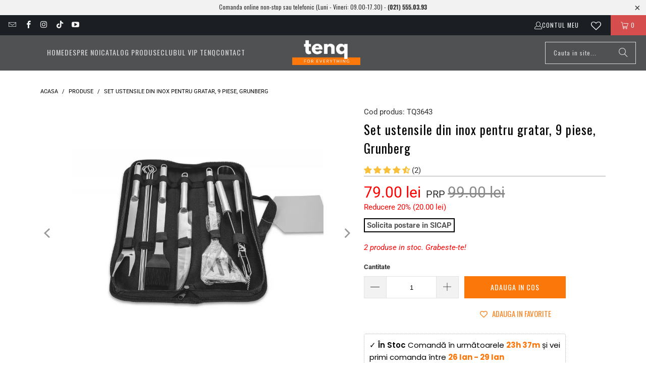

--- FILE ---
content_type: text/html; charset=utf-8
request_url: https://www.tenq.ro/products/set-ustensile-din-inox-pentru-gratar-5-piese-grunberg-1
body_size: 56564
content:
<!DOCTYPE html>
<html class="no-js no-touch" lang="en">
  <head>

 <!--<script>
    (function() {
        const christmasUrl = 'https://www.tenq.ro/pages/craciun';
        const redirectFlag = 'christmasRedirected';
        
        // Check if we're on homepage
        if (window.location.pathname !== '/') return;
        
        // Check if already redirected in this session
        const lastRedirect = localStorage.getItem(redirectFlag);
        
        // Reset redirect flag after 24 hours for returning visitors
        if (lastRedirect) {
            const redirectTime = new Date(lastRedirect).getTime();
            const hoursSinceRedirect = (Date.now() - redirectTime) / (1000 * 60 * 60);
            
            if (hoursSinceRedirect > 24) {
                localStorage.removeItem(redirectFlag);
            } else {
                return; // Don't redirect again
            }
        }
        
        // Set timestamp and redirect
        localStorage.setItem(redirectFlag, new Date().toISOString());
        window.location.replace(christmasUrl);
        
    })();
</script>-->
    
<!--<script>
    (function() {
        const blackFridayUrl = 'https://www.tenq.ro/pages/blackfriday';

        // Redirect immediately if the flag is not set
        if (window.location.pathname === '/' && !localStorage.getItem('blackFridayRedirected')) {
            // Set the flag in localStorage
            localStorage.setItem('blackFridayRedirected', 'true');
            // Redirect instantly
            window.location.href = blackFridayUrl;
        }
    })();
</script>-->

    
  <script>
    window.Store = window.Store || {};
    window.Store.id = 25822560352;
  </script>
    <meta name="google-site-verification" content="M66sD_KrE4bIOCGBmItrTe9AhHDoKGeof_5eZBzXkjY" />
    <meta charset="utf-8">
    <meta http-equiv="cleartype" content="on">
    <meta name="robots" content="index,follow">

    <!-- Mobile Specific Metas -->
    <meta name="HandheldFriendly" content="True">
    <meta name="MobileOptimized" content="320">
    <meta name="viewport" content="width=device-width,initial-scale=1">
    <meta name="theme-color" content="#ffffff">
    <meta name="google-site-verification" content="t9GoejLjU570oLViE1wnTZ1QMUhVIH_00CpY5HWHY-U" />
    <meta name="facebook-domain-verification" content="5yoxp65ef62dmly3lzaufol3yws5dk" />

    
    <title>
      Set ustensile din inox pentru gratar, 9 piese, Grunberg - Tenq.ro
    </title>

    
      <meta name="description" content="Set ustensile din inox, pentru gratar, 9 piese, Grunberg UG9PS Setul de ustensile pentru gratar contine instrumente pentru pregatirea si prepararea diferitelor feluri de mancare. Ustensilele sunt usor de depozitat in geanta cu fermoar sau de transportat, cand faci gratar acasa in gradina sau intr-o calatorie ori vacant"/>
    

    <link rel="preconnect" href="https://fonts.shopifycdn.com" />
    <link rel="preconnect" href="https://cdn.shopify.com" />
    <link rel="preconnect" href="https://cdn.shopifycloud.com" />

    <link rel="dns-prefetch" href="https://v.shopify.com" />
    <link rel="dns-prefetch" href="https://www.youtube.com" />
    <link rel="dns-prefetch" href="https://vimeo.com" />

    <link href="//www.tenq.ro/cdn/shop/t/19/assets/jquery.min.js?v=147293088974801289311722600189" as="script" rel="preload">

    <!-- Stylesheet for Fancybox library -->
    <link rel="stylesheet" href="//www.tenq.ro/cdn/shop/t/19/assets/fancybox.css?v=19278034316635137701722600189" type="text/css" media="all" defer>

    <!-- Stylesheets for Turbo -->
    <link href="//www.tenq.ro/cdn/shop/t/19/assets/styles.css?v=6260161339291946251766225779" rel="stylesheet" type="text/css" media="all" />

    <script id="Cookiebot" src="https://consent.cookiebot.com/uc.js" data-cbid="47d26d08-12c8-4a77-b71c-b18e1d0f156d" data-blockingmode="manual" type="text/javascript"></script>

    

    <script>
         
        var xConnector = { 'token': 'bf9a297b28c9ccf63358bef9c6d202c42026012217' };
    </script>

    
    <!-- Icons -->
    
      <link rel="shortcut icon" type="image/x-icon" href="//www.tenq.ro/cdn/shop/files/tenq-logo-sqaure_180x180.png?v=1714052593">
      <link rel="apple-touch-icon" href="//www.tenq.ro/cdn/shop/files/tenq-logo-sqaure_180x180.png?v=1714052593"/>
      <link rel="apple-touch-icon" sizes="57x57" href="//www.tenq.ro/cdn/shop/files/tenq-logo-sqaure_57x57.png?v=1714052593"/>
      <link rel="apple-touch-icon" sizes="60x60" href="//www.tenq.ro/cdn/shop/files/tenq-logo-sqaure_60x60.png?v=1714052593"/>
      <link rel="apple-touch-icon" sizes="72x72" href="//www.tenq.ro/cdn/shop/files/tenq-logo-sqaure_72x72.png?v=1714052593"/>
      <link rel="apple-touch-icon" sizes="76x76" href="//www.tenq.ro/cdn/shop/files/tenq-logo-sqaure_76x76.png?v=1714052593"/>
      <link rel="apple-touch-icon" sizes="114x114" href="//www.tenq.ro/cdn/shop/files/tenq-logo-sqaure_114x114.png?v=1714052593"/>
      <link rel="apple-touch-icon" sizes="180x180" href="//www.tenq.ro/cdn/shop/files/tenq-logo-sqaure_180x180.png?v=1714052593"/>
      <link rel="apple-touch-icon" sizes="228x228" href="//www.tenq.ro/cdn/shop/files/tenq-logo-sqaure_228x228.png?v=1714052593"/>
    
    <link rel="canonical" href="https://www.tenq.ro/products/set-ustensile-din-inox-pentru-gratar-5-piese-grunberg-1"/>

    

    

    

    
    <script>
      window.PXUTheme = window.PXUTheme || {};
      window.PXUTheme.version = '9.4.0';
      window.PXUTheme.name = 'Turbo';
    </script>
    


    
<template id="price-ui"><!-- price settings -->
  <span class="price " data-price></span>
    <span style="color: var(--shopify-editor-setting-was_price_color); font-size: 20px;">&nbsp;PRP&nbsp;</span>
  
  <span class="compare-at-price" data-compare-at-price></span><span class="unit-pricing" data-unit-pricing></span></template>
    <template id="price-ui-badge"><div class="price-ui-badge__sticker price-ui-badge__sticker--">
    <span class="price-ui-badge__sticker-text" data-badge></span>
  </div></template>
    
    <template id="price-ui__price"><span class="money" data-price></span></template>
    <template id="price-ui__price-range"><span class="price-min" data-price-min><span class="money" data-price></span></span> - <span class="price-max" data-price-max><span class="money" data-price></span></span></template>
    <template id="price-ui__unit-pricing"><span class="unit-quantity" data-unit-quantity></span> | <span class="unit-price" data-unit-price><span class="money" data-price></span></span> / <span class="unit-measurement" data-unit-measurement></span></template>
    <template id="price-ui-badge__percent-savings-range">Economiseste pana la <span data-price-percent></span>%</template>
    <template id="price-ui-badge__percent-savings">Economiseste <span data-price-percent></span>%</template>
    <template id="price-ui-badge__price-savings-range">Economiseste pana la <span class="money" data-price></span></template>
    <template id="price-ui-badge__price-savings">Economiseste <span class="money" data-price></span></template>
    <template id="price-ui-badge__on-sale">Reducere</template>
    <template id="price-ui-badge__sold-out">Stoc epuizat</template>
    <template id="price-ui-badge__in-stock">In stoc</template>
    


    <script>
      
window.PXUTheme = window.PXUTheme || {};


window.PXUTheme.theme_settings = {};
window.PXUTheme.currency = {};
window.PXUTheme.routes = window.PXUTheme.routes || {};


window.PXUTheme.theme_settings.display_tos_checkbox = false;
window.PXUTheme.theme_settings.go_to_checkout = false;
window.PXUTheme.theme_settings.cart_action = "redirect_cart";
window.PXUTheme.theme_settings.cart_shipping_calculator = false;


window.PXUTheme.theme_settings.collection_swatches = true;
window.PXUTheme.theme_settings.collection_secondary_image = true;


window.PXUTheme.currency.show_multiple_currencies = false;
window.PXUTheme.currency.shop_currency = "RON";
window.PXUTheme.currency.default_currency = "USD";
window.PXUTheme.currency.display_format = "money_format";
window.PXUTheme.currency.money_format = "{{amount}} lei";
window.PXUTheme.currency.money_format_no_currency = "{{amount}} lei";
window.PXUTheme.currency.money_format_currency = "{{amount}} lei RON";
window.PXUTheme.currency.native_multi_currency = false;
window.PXUTheme.currency.iso_code = "RON";
window.PXUTheme.currency.symbol = "Lei";


window.PXUTheme.theme_settings.display_inventory_left = true;
window.PXUTheme.theme_settings.inventory_threshold = 10;
window.PXUTheme.theme_settings.limit_quantity = false;


window.PXUTheme.theme_settings.menu_position = null;


window.PXUTheme.theme_settings.newsletter_popup = false;
window.PXUTheme.theme_settings.newsletter_popup_days = "14";
window.PXUTheme.theme_settings.newsletter_popup_mobile = false;
window.PXUTheme.theme_settings.newsletter_popup_seconds = 8;


window.PXUTheme.theme_settings.pagination_type = "infinite_scroll";


window.PXUTheme.theme_settings.enable_shopify_collection_badges = true;
window.PXUTheme.theme_settings.quick_shop_thumbnail_position = "bottom-thumbnails";
window.PXUTheme.theme_settings.product_form_style = "radio";
window.PXUTheme.theme_settings.sale_banner_enabled = false;
window.PXUTheme.theme_settings.display_savings = false;
window.PXUTheme.theme_settings.display_sold_out_price = true;
window.PXUTheme.theme_settings.free_text = "Indisponibil - nu se livreaza";
window.PXUTheme.theme_settings.video_looping = false;
window.PXUTheme.theme_settings.quick_shop_style = "inline";
window.PXUTheme.theme_settings.hover_enabled = false;


window.PXUTheme.routes.cart_url = "/cart";
window.PXUTheme.routes.cart_update_url = "/cart/update";
window.PXUTheme.routes.root_url = "/";
window.PXUTheme.routes.search_url = "/search";
window.PXUTheme.routes.all_products_collection_url = "/collections/all";
window.PXUTheme.routes.product_recommendations_url = "/recommendations/products";
window.PXUTheme.routes.predictive_search_url = "/search/suggest";


window.PXUTheme.theme_settings.image_loading_style = "blur-up";


window.PXUTheme.theme_settings.enable_autocomplete = true;


window.PXUTheme.theme_settings.page_dots_enabled = false;
window.PXUTheme.theme_settings.slideshow_arrow_size = "light";


window.PXUTheme.theme_settings.quick_shop_enabled = false;


window.PXUTheme.translation = {};


window.PXUTheme.translation.agree_to_terms_warning = "Trebuie sa fii de acord cu termenii si conditiile ca sa poti plasa comanda.";
window.PXUTheme.translation.one_item_left = "produs in stoc. Grabeste-te!";
window.PXUTheme.translation.items_left_text = "produse in stoc. Grabeste-te!";
window.PXUTheme.translation.cart_savings_text = "Ai economisit";
window.PXUTheme.translation.cart_discount_text = "Discount";
window.PXUTheme.translation.cart_subtotal_text = "Subtotal";
window.PXUTheme.translation.cart_remove_text = "Sterge";
window.PXUTheme.translation.cart_free_text = "Free";


window.PXUTheme.translation.newsletter_success_text = "Iti multumim ca te-ai abonat!";


window.PXUTheme.translation.notify_email = "Completeaza adresa dvs. de email";
window.PXUTheme.translation.notify_email_value = "Translation missing: en.contact.fields.email";
window.PXUTheme.translation.notify_email_send = "Trimite";
window.PXUTheme.translation.notify_message_first = "Va rog sa ma anuntati cand";
window.PXUTheme.translation.notify_message_last = " devine disponibil - ";
window.PXUTheme.translation.notify_success_text = "Multumim! Te vom anunta cand acest produs devine disponibil!";


window.PXUTheme.translation.add_to_cart = "Adauga in Cos";
window.PXUTheme.translation.coming_soon_text = "In curand";
window.PXUTheme.translation.sold_out_text = "Stoc Epuizat";
window.PXUTheme.translation.sale_text = "%";
window.PXUTheme.translation.savings_text = "Reducere";
window.PXUTheme.translation.from_text = "de la";
window.PXUTheme.translation.new_text = "Nou";
window.PXUTheme.translation.pre_order_text = "Precomanda";
window.PXUTheme.translation.unavailable_text = "Indisponibil";


window.PXUTheme.translation.all_results = "Vezi toate rezultatele";
window.PXUTheme.translation.no_results = "Ne pare rau, cautarea ta nu a returnat niciun rezultat";


window.PXUTheme.media_queries = {};
window.PXUTheme.media_queries.small = window.matchMedia( "(max-width: 480px)" );
window.PXUTheme.media_queries.medium = window.matchMedia( "(max-width: 798px)" );
window.PXUTheme.media_queries.large = window.matchMedia( "(min-width: 799px)" );
window.PXUTheme.media_queries.larger = window.matchMedia( "(min-width: 960px)" );
window.PXUTheme.media_queries.xlarge = window.matchMedia( "(min-width: 1200px)" );
window.PXUTheme.media_queries.ie10 = window.matchMedia( "all and (-ms-high-contrast: none), (-ms-high-contrast: active)" );
window.PXUTheme.media_queries.tablet = window.matchMedia( "only screen and (min-width: 799px) and (max-width: 1024px)" );
window.PXUTheme.media_queries.mobile_and_tablet = window.matchMedia( "(max-width: 1024px)" );
    </script>

    

    

    <script>
      
    </script>

    <script>window.performance && window.performance.mark && window.performance.mark('shopify.content_for_header.start');</script><meta id="shopify-digital-wallet" name="shopify-digital-wallet" content="/25822560352/digital_wallets/dialog">
<meta name="shopify-checkout-api-token" content="6ea449240b495afe9d46fe299de5b424">
<link rel="alternate" hreflang="x-default" href="https://www.tenq.ro/products/set-ustensile-din-inox-pentru-gratar-5-piese-grunberg-1">
<link rel="alternate" hreflang="en" href="https://www.tenq.ro/products/set-ustensile-din-inox-pentru-gratar-5-piese-grunberg-1">
<link rel="alternate" hreflang="ro" href="https://www.tenq.ro/ro/products/set-ustensile-din-inox-pentru-gratar-5-piese-grunberg-1">
<link rel="alternate" type="application/json+oembed" href="https://www.tenq.ro/products/set-ustensile-din-inox-pentru-gratar-5-piese-grunberg-1.oembed">
<script async="async" src="/checkouts/internal/preloads.js?locale=en-RO"></script>
<script id="apple-pay-shop-capabilities" type="application/json">{"shopId":25822560352,"countryCode":"RO","currencyCode":"RON","merchantCapabilities":["supports3DS"],"merchantId":"gid:\/\/shopify\/Shop\/25822560352","merchantName":"Tenq.ro","requiredBillingContactFields":["postalAddress","email","phone"],"requiredShippingContactFields":["postalAddress","email","phone"],"shippingType":"shipping","supportedNetworks":["visa","maestro","masterCard","amex"],"total":{"type":"pending","label":"Tenq.ro","amount":"1.00"},"shopifyPaymentsEnabled":true,"supportsSubscriptions":true}</script>
<script id="shopify-features" type="application/json">{"accessToken":"6ea449240b495afe9d46fe299de5b424","betas":["rich-media-storefront-analytics"],"domain":"www.tenq.ro","predictiveSearch":true,"shopId":25822560352,"locale":"en"}</script>
<script>var Shopify = Shopify || {};
Shopify.shop = "tenq-ro.myshopify.com";
Shopify.locale = "en";
Shopify.currency = {"active":"RON","rate":"1.0"};
Shopify.country = "RO";
Shopify.theme = {"name":"turbo-portland","id":171473240411,"schema_name":"Turbo","schema_version":"9.4.0","theme_store_id":null,"role":"main"};
Shopify.theme.handle = "null";
Shopify.theme.style = {"id":null,"handle":null};
Shopify.cdnHost = "www.tenq.ro/cdn";
Shopify.routes = Shopify.routes || {};
Shopify.routes.root = "/";</script>
<script type="module">!function(o){(o.Shopify=o.Shopify||{}).modules=!0}(window);</script>
<script>!function(o){function n(){var o=[];function n(){o.push(Array.prototype.slice.apply(arguments))}return n.q=o,n}var t=o.Shopify=o.Shopify||{};t.loadFeatures=n(),t.autoloadFeatures=n()}(window);</script>
<script id="shop-js-analytics" type="application/json">{"pageType":"product"}</script>
<script defer="defer" async type="module" src="//www.tenq.ro/cdn/shopifycloud/shop-js/modules/v2/client.init-shop-cart-sync_BT-GjEfc.en.esm.js"></script>
<script defer="defer" async type="module" src="//www.tenq.ro/cdn/shopifycloud/shop-js/modules/v2/chunk.common_D58fp_Oc.esm.js"></script>
<script defer="defer" async type="module" src="//www.tenq.ro/cdn/shopifycloud/shop-js/modules/v2/chunk.modal_xMitdFEc.esm.js"></script>
<script type="module">
  await import("//www.tenq.ro/cdn/shopifycloud/shop-js/modules/v2/client.init-shop-cart-sync_BT-GjEfc.en.esm.js");
await import("//www.tenq.ro/cdn/shopifycloud/shop-js/modules/v2/chunk.common_D58fp_Oc.esm.js");
await import("//www.tenq.ro/cdn/shopifycloud/shop-js/modules/v2/chunk.modal_xMitdFEc.esm.js");

  window.Shopify.SignInWithShop?.initShopCartSync?.({"fedCMEnabled":true,"windoidEnabled":true});

</script>
<script>(function() {
  var isLoaded = false;
  function asyncLoad() {
    if (isLoaded) return;
    isLoaded = true;
    var urls = ["https:\/\/xconnector.app\/js\/xconnector-pickup-points.js?shop=tenq-ro.myshopify.com","https:\/\/wishlisthero-assets.revampco.com\/store-front\/bundle2.js?shop=tenq-ro.myshopify.com","\/\/cdn.shopify.com\/proxy\/0ab4bf1f5ae66235cdc1fc6bbf6fb09b004d98a2c2b0ac1edc298177ccad1e3a\/feed.mulwi.com\/js\/init.js?shop=tenq-ro.myshopify.com\u0026sp-cache-control=cHVibGljLCBtYXgtYWdlPTkwMA","https:\/\/cstt-app.herokuapp.com\/get_script\/79119fda7fef11eeb4e176d0e8ef1cb3.js?v=161844\u0026shop=tenq-ro.myshopify.com","https:\/\/sbzstag.cirkleinc.com\/?shop=tenq-ro.myshopify.com","https:\/\/customer-first-focus.b-cdn.net\/cffOrderifyLoader_min.js?shop=tenq-ro.myshopify.com","https:\/\/s3.eu-west-1.amazonaws.com\/production-klarna-il-shopify-osm\/fa1c065400eeeaac368497287d0fa4571f062a7d\/tenq-ro.myshopify.com-1739797699387.js?shop=tenq-ro.myshopify.com","https:\/\/wishlisthero-assets.revampco.com\/store-front\/bundle2.js?shop=tenq-ro.myshopify.com","https:\/\/wishlisthero-assets.revampco.com\/store-front\/bundle2.js?shop=tenq-ro.myshopify.com","https:\/\/wishlisthero-assets.revampco.com\/store-front\/bundle2.js?shop=tenq-ro.myshopify.com"];
    for (var i = 0; i < urls.length; i++) {
      var s = document.createElement('script');
      s.type = 'text/javascript';
      s.async = true;
      s.src = urls[i];
      var x = document.getElementsByTagName('script')[0];
      x.parentNode.insertBefore(s, x);
    }
  };
  if(window.attachEvent) {
    window.attachEvent('onload', asyncLoad);
  } else {
    window.addEventListener('load', asyncLoad, false);
  }
})();</script>
<script id="__st">var __st={"a":25822560352,"offset":7200,"reqid":"125a0c5c-0646-4339-98bf-3dfd45a8e923-1769095369","pageurl":"www.tenq.ro\/products\/set-ustensile-din-inox-pentru-gratar-5-piese-grunberg-1","u":"2507c9b72083","p":"product","rtyp":"product","rid":6580602208352};</script>
<script>window.ShopifyPaypalV4VisibilityTracking = true;</script>
<script id="captcha-bootstrap">!function(){'use strict';const t='contact',e='account',n='new_comment',o=[[t,t],['blogs',n],['comments',n],[t,'customer']],c=[[e,'customer_login'],[e,'guest_login'],[e,'recover_customer_password'],[e,'create_customer']],r=t=>t.map((([t,e])=>`form[action*='/${t}']:not([data-nocaptcha='true']) input[name='form_type'][value='${e}']`)).join(','),a=t=>()=>t?[...document.querySelectorAll(t)].map((t=>t.form)):[];function s(){const t=[...o],e=r(t);return a(e)}const i='password',u='form_key',d=['recaptcha-v3-token','g-recaptcha-response','h-captcha-response',i],f=()=>{try{return window.sessionStorage}catch{return}},m='__shopify_v',_=t=>t.elements[u];function p(t,e,n=!1){try{const o=window.sessionStorage,c=JSON.parse(o.getItem(e)),{data:r}=function(t){const{data:e,action:n}=t;return t[m]||n?{data:e,action:n}:{data:t,action:n}}(c);for(const[e,n]of Object.entries(r))t.elements[e]&&(t.elements[e].value=n);n&&o.removeItem(e)}catch(o){console.error('form repopulation failed',{error:o})}}const l='form_type',E='cptcha';function T(t){t.dataset[E]=!0}const w=window,h=w.document,L='Shopify',v='ce_forms',y='captcha';let A=!1;((t,e)=>{const n=(g='f06e6c50-85a8-45c8-87d0-21a2b65856fe',I='https://cdn.shopify.com/shopifycloud/storefront-forms-hcaptcha/ce_storefront_forms_captcha_hcaptcha.v1.5.2.iife.js',D={infoText:'Protected by hCaptcha',privacyText:'Privacy',termsText:'Terms'},(t,e,n)=>{const o=w[L][v],c=o.bindForm;if(c)return c(t,g,e,D).then(n);var r;o.q.push([[t,g,e,D],n]),r=I,A||(h.body.append(Object.assign(h.createElement('script'),{id:'captcha-provider',async:!0,src:r})),A=!0)});var g,I,D;w[L]=w[L]||{},w[L][v]=w[L][v]||{},w[L][v].q=[],w[L][y]=w[L][y]||{},w[L][y].protect=function(t,e){n(t,void 0,e),T(t)},Object.freeze(w[L][y]),function(t,e,n,w,h,L){const[v,y,A,g]=function(t,e,n){const i=e?o:[],u=t?c:[],d=[...i,...u],f=r(d),m=r(i),_=r(d.filter((([t,e])=>n.includes(e))));return[a(f),a(m),a(_),s()]}(w,h,L),I=t=>{const e=t.target;return e instanceof HTMLFormElement?e:e&&e.form},D=t=>v().includes(t);t.addEventListener('submit',(t=>{const e=I(t);if(!e)return;const n=D(e)&&!e.dataset.hcaptchaBound&&!e.dataset.recaptchaBound,o=_(e),c=g().includes(e)&&(!o||!o.value);(n||c)&&t.preventDefault(),c&&!n&&(function(t){try{if(!f())return;!function(t){const e=f();if(!e)return;const n=_(t);if(!n)return;const o=n.value;o&&e.removeItem(o)}(t);const e=Array.from(Array(32),(()=>Math.random().toString(36)[2])).join('');!function(t,e){_(t)||t.append(Object.assign(document.createElement('input'),{type:'hidden',name:u})),t.elements[u].value=e}(t,e),function(t,e){const n=f();if(!n)return;const o=[...t.querySelectorAll(`input[type='${i}']`)].map((({name:t})=>t)),c=[...d,...o],r={};for(const[a,s]of new FormData(t).entries())c.includes(a)||(r[a]=s);n.setItem(e,JSON.stringify({[m]:1,action:t.action,data:r}))}(t,e)}catch(e){console.error('failed to persist form',e)}}(e),e.submit())}));const S=(t,e)=>{t&&!t.dataset[E]&&(n(t,e.some((e=>e===t))),T(t))};for(const o of['focusin','change'])t.addEventListener(o,(t=>{const e=I(t);D(e)&&S(e,y())}));const B=e.get('form_key'),M=e.get(l),P=B&&M;t.addEventListener('DOMContentLoaded',(()=>{const t=y();if(P)for(const e of t)e.elements[l].value===M&&p(e,B);[...new Set([...A(),...v().filter((t=>'true'===t.dataset.shopifyCaptcha))])].forEach((e=>S(e,t)))}))}(h,new URLSearchParams(w.location.search),n,t,e,['guest_login'])})(!0,!1)}();</script>
<script integrity="sha256-4kQ18oKyAcykRKYeNunJcIwy7WH5gtpwJnB7kiuLZ1E=" data-source-attribution="shopify.loadfeatures" defer="defer" src="//www.tenq.ro/cdn/shopifycloud/storefront/assets/storefront/load_feature-a0a9edcb.js" crossorigin="anonymous"></script>
<script data-source-attribution="shopify.dynamic_checkout.dynamic.init">var Shopify=Shopify||{};Shopify.PaymentButton=Shopify.PaymentButton||{isStorefrontPortableWallets:!0,init:function(){window.Shopify.PaymentButton.init=function(){};var t=document.createElement("script");t.src="https://www.tenq.ro/cdn/shopifycloud/portable-wallets/latest/portable-wallets.en.js",t.type="module",document.head.appendChild(t)}};
</script>
<script data-source-attribution="shopify.dynamic_checkout.buyer_consent">
  function portableWalletsHideBuyerConsent(e){var t=document.getElementById("shopify-buyer-consent"),n=document.getElementById("shopify-subscription-policy-button");t&&n&&(t.classList.add("hidden"),t.setAttribute("aria-hidden","true"),n.removeEventListener("click",e))}function portableWalletsShowBuyerConsent(e){var t=document.getElementById("shopify-buyer-consent"),n=document.getElementById("shopify-subscription-policy-button");t&&n&&(t.classList.remove("hidden"),t.removeAttribute("aria-hidden"),n.addEventListener("click",e))}window.Shopify?.PaymentButton&&(window.Shopify.PaymentButton.hideBuyerConsent=portableWalletsHideBuyerConsent,window.Shopify.PaymentButton.showBuyerConsent=portableWalletsShowBuyerConsent);
</script>
<script data-source-attribution="shopify.dynamic_checkout.cart.bootstrap">document.addEventListener("DOMContentLoaded",(function(){function t(){return document.querySelector("shopify-accelerated-checkout-cart, shopify-accelerated-checkout")}if(t())Shopify.PaymentButton.init();else{new MutationObserver((function(e,n){t()&&(Shopify.PaymentButton.init(),n.disconnect())})).observe(document.body,{childList:!0,subtree:!0})}}));
</script>
<link id="shopify-accelerated-checkout-styles" rel="stylesheet" media="screen" href="https://www.tenq.ro/cdn/shopifycloud/portable-wallets/latest/accelerated-checkout-backwards-compat.css" crossorigin="anonymous">
<style id="shopify-accelerated-checkout-cart">
        #shopify-buyer-consent {
  margin-top: 1em;
  display: inline-block;
  width: 100%;
}

#shopify-buyer-consent.hidden {
  display: none;
}

#shopify-subscription-policy-button {
  background: none;
  border: none;
  padding: 0;
  text-decoration: underline;
  font-size: inherit;
  cursor: pointer;
}

#shopify-subscription-policy-button::before {
  box-shadow: none;
}

      </style>

<script>window.performance && window.performance.mark && window.performance.mark('shopify.content_for_header.end');</script>
<!-- COOKIE BOT CUSTOMISATION -->
<script>
function feedback() {
  const p = window.Shopify.customerPrivacy;
  console.log(`Tracking ${p.userCanBeTracked() ? "en" : "dis"}abled`);
}
window.Shopify.loadFeatures(
  [
    {
      name: "consent-tracking-api",
      version: "0.1",
    },
  ],
  function (error) {
    if (error) throw error;
    if ("Cookiebot" in window)
      window.Shopify.customerPrivacy.setTrackingConsent({
        "analytics": false,
        "marketing": false,
        "preferences": false,
        "sale_of_data": false,
      }, () => console.log("Awaiting consent")
    );
  }
);

window.addEventListener("CookiebotOnConsentReady", function () {
  const C = Cookiebot.consent,
      existConsentShopify = setInterval(function () {
        if (window.Shopify.customerPrivacy) {
          clearInterval(existConsentShopify);
          window.Shopify.customerPrivacy.setTrackingConsent({
            "analytics": C["statistics"],
            "marketing": C["marketing"],
            "preferences": C["preferences"],
            "sale_of_data": C["marketing"],
          }, () => console.log("Consent captured"))
        }
      }, 100);
});
</script>
<!-- DATA RESHAPE CUSTOMISATION --><script>window.dataReshape = {
    db:[{
      'id':39393619804256,
      'sku':"TQ3643",
      'title':"Default Title",
      'price':79.0,
      'discount':20.0,
      'item_stock_status':true,
    }]
  };
</script> 

<!-- DATA RESHAPE CUSTOMISATION -->
<!-- DATA RESHAPE TAG v3 async mode -->
<script>
(function(R,e,s,h,a,p,E){
R[s+a]=a;E=e.getElementsByTagName(s)[0];p=e.createElement(s);p.async=true;p.src="https://"+h+"/main.js?id="+a; E.parentNode.insertBefore(p,E);
})(window,document,"script","dre2.tenq.ro","H9IQFZ94");
</script>
<!-- DATA RESHAPE TAG v3-->


<meta name="author" content="Tenq.ro">
<meta property="og:url" content="https://www.tenq.ro/products/set-ustensile-din-inox-pentru-gratar-5-piese-grunberg-1">
<meta property="og:site_name" content="Tenq.ro">




  <meta property="og:type" content="product">
  <meta property="og:title" content="Set ustensile din inox pentru gratar, 9 piese, Grunberg">
  
    
      <meta property="og:image" content="https://www.tenq.ro/cdn/shop/products/set-ustensile-din-inox-pentru-gratar-9-piese-grunberg-ug9ps-_1_600x.jpg?v=1635592845">
      <meta property="og:image:secure_url" content="https://www.tenq.ro/cdn/shop/products/set-ustensile-din-inox-pentru-gratar-9-piese-grunberg-ug9ps-_1_600x.jpg?v=1635592845">
      
      <meta property="og:image:width" content="800">
      <meta property="og:image:height" content="800">
    
      <meta property="og:image" content="https://www.tenq.ro/cdn/shop/products/set-ustensile-din-inox-pentru-gratar-9-piese-grunberg-ug9ps_600x.jpg?v=1635592844">
      <meta property="og:image:secure_url" content="https://www.tenq.ro/cdn/shop/products/set-ustensile-din-inox-pentru-gratar-9-piese-grunberg-ug9ps_600x.jpg?v=1635592844">
      
      <meta property="og:image:width" content="800">
      <meta property="og:image:height" content="800">
    
      <meta property="og:image" content="https://www.tenq.ro/cdn/shop/products/set-ustensile-din-inox-pentru-gratar-9-piese-grunberg-ug9ps-_5_600x.jpg?v=1635592843">
      <meta property="og:image:secure_url" content="https://www.tenq.ro/cdn/shop/products/set-ustensile-din-inox-pentru-gratar-9-piese-grunberg-ug9ps-_5_600x.jpg?v=1635592843">
      
      <meta property="og:image:width" content="800">
      <meta property="og:image:height" content="800">
    
  
  <meta property="product:price:amount" content="79.00">
  <meta property="product:price:currency" content="RON">



  <meta property="og:description" content="Set ustensile din inox, pentru gratar, 9 piese, Grunberg UG9PS Setul de ustensile pentru gratar contine instrumente pentru pregatirea si prepararea diferitelor feluri de mancare. Ustensilele sunt usor de depozitat in geanta cu fermoar sau de transportat, cand faci gratar acasa in gradina sau intr-o calatorie ori vacant">




<meta name="twitter:card" content="summary">

  <meta name="twitter:title" content="Set ustensile din inox pentru gratar, 9 piese, Grunberg">
  <meta name="twitter:description" content="Set ustensile din inox, pentru gratar, 9 piese, Grunberg UG9PS
Setul de ustensile pentru gratar contine instrumente pentru pregatirea si prepararea diferitelor feluri de mancare.
Ustensilele sunt usor de depozitat in geanta cu fermoar sau de transportat, cand faci gratar acasa in gradina sau intr-o calatorie ori vacanta.
Continutul pachetului:
-1buc paleta, 35cm 
-1buc cleste, 35cm
-1buc cutit, 32.50cm
-1buc furculita, 35cm
-1buc pensula silicon, 34.50cm
-4buc tija pentru frigarui, 35.50cm
-1buc geanta">
  <meta name="twitter:image" content="https://www.tenq.ro/cdn/shop/products/set-ustensile-din-inox-pentru-gratar-9-piese-grunberg-ug9ps-_1_240x.jpg?v=1635592845">
  <meta name="twitter:image:width" content="240">
  <meta name="twitter:image:height" content="240">
  <meta name="twitter:image:alt" content="Set ustensile din inox pentru gratar, 9 piese, Grunberg">


    
<!-- Font icon for header icons -->
<link href="https://wishlisthero-assets.revampco.com/safe-icons/css/wishlisthero-icons.css" rel="stylesheet"/>
<!-- Style for floating buttons and others -->
<style type="text/css">
    .wishlisthero-floating {
        position: absolute;
          right:5px;
        top: 0;
        right:15px;
        z-index: 23;
        border-radius: 100%;
        height: 40px !important;
    }

  @media screen and (max-width: 1090px){
    .wishlisthero-floating {
        position: absolute;
        top: -5px;
        right:0;
    }
  }
  
    .wishlisthero-floating:hover {
        background-color: rgba(0, 0, 0, 0.05);
    }

    .wishlisthero-floating button {
        font-size: 20px !important;
        width: 40px !important;
        height: 40px !important;
        padding: 0.125em 0 0 !important;
    }
  
  .wishlisthero-floating svg{
        position: relative;
        top: -3px;
  }
  
  #header .top_bar a.mobile_logo{
         width:30%;
  }
  
  .wlh-icon-heart-empty{
    font-size:20px !important; 
  } 
  
  .wishlist-hero-header-icon{
      margin-top:-2px;
  }
  
  span.wishlist-hero-items-count {
      display:none !important;
  }
  
  @media screen and (max-width: 798px){
    .wlh-icon-heart-empty{
      font-size:22px !important; 
    } 
    
     .wishlist-hero-header-icon{
      margin-top:0;
    }
  }
  @media screen and (max-width: 798px){
   #wishlist-hero-shared-list-view{
     margin-top:20px;
   }
  }

  #wishlist-hero-product-page-button,
  #wishlist-hero-product-page-button button{
     width: 100%;
  }

  @media screen and (min-width: 481px){
    #wishlist-hero-product-page-button button{
      width: 50%;
      float: right;
    }
  }
  
.MuiTypography-body2 ,.MuiTypography-body1 ,.MuiTypography-caption ,.MuiTypography-button ,.MuiTypography-h1 ,.MuiTypography-h2 ,.MuiTypography-h3 ,.MuiTypography-h4 ,.MuiTypography-h5 ,.MuiTypography-h6 ,.MuiTypography-subtitle1 ,.MuiTypography-subtitle2 ,.MuiTypography-overline , MuiButton-root,  .MuiCardHeader-title a{
     font-family: inherit !important; /*Roboto, Helvetica, Arial, sans-serif;*/
}
.MuiTypography-h1 , .MuiTypography-h2 , .MuiTypography-h3 , .MuiTypography-h4 , .MuiTypography-h5 , .MuiTypography-h6 ,  .MuiCardHeader-title a{
     font-family: ,  !important;
     font-family: ,  !important;
     font-family: ,  !important;
     font-family: ,  !important;
}

    /****************************************************************************************/
    /* For some theme shared view need some spacing */
    /*
    #wishlist-hero-shared-list-view {
  margin-top: 15px;
  margin-bottom: 15px;
}
#wishlist-hero-shared-list-view h1 {
  padding-left: 5px;
}

#wishlisthero-product-page-button-container {
    position: relative;
    left: 50%;
}
  
  @media screen and (max-width: 480px){
   #wishlisthero-product-page-button-container {
     position: relative;
     left: 0;
    }
    #wishlisthero-product-page-button-container button {
      width:100%;
    } 
  }*/

    /****************************************************************************************/
    /* #wishlisthero-product-page-button-container button {
  padding-left: 1px !important;
} */
    /****************************************************************************************/
    /* Customize the indicator when wishlist has items AND the normal indicator not working */
/*     span.wishlist-hero-items-count {

  top: 0px;
  right: -6px;



}

@media screen and (max-width: 749px){
.wishlisthero-product-page-button-container{
width:100%
}
.wishlisthero-product-page-button-container button{
 margin-left:auto !important; margin-right: auto !important;
}
}
@media screen and (max-width: 749px) {
span.wishlist-hero-items-count {
top: 10px;
right: 3px;
}
}*/
</style>
<script>window.wishlisthero_cartDotClasses=['site-header__cart-count', 'is-visible'];</script>
 <script type='text/javascript'>try{
   window.WishListHero_setting = {"ButtonColor":"rgb(252, 119, 10)","IconColor":"rgba(255, 255, 255, 1)","IconType":"Heart","ButtonTextBeforeAdding":"Adauga In Favorite","ButtonTextAfterAdding":"Adaugat In Favorite","AnimationAfterAddition":"None","ButtonTextAddToCart":"Adauga in cos","ButtonTextOutOfStock":"Stoc Epuizat","ButtonTextAddAllToCart":"Adauga tot in cos","ButtonTextRemoveAllToCart":"Sterge tot din favorite","AddedProductNotificationText":"Produsul a fost adaugat cu succes la favorite","AddedProductToCartNotificationText":"Produsul a fost adaugat cu succes in cos","ViewCartLinkText":"Vezi Cos","SharePopup_TitleText":"Share My wishlist","SharePopup_shareBtnText":"Share","SharePopup_shareHederText":"Share on Social Networks","SharePopup_shareCopyText":"Or copy Wishlist link to share","SharePopup_shareCancelBtnText":"cancel","SharePopup_shareCopyBtnText":"copy","SendEMailPopup_BtnText":"send email","SendEMailPopup_FromText":"From Name","SendEMailPopup_ToText":"To email","SendEMailPopup_BodyText":"Body","SendEMailPopup_SendBtnText":"send","SendEMailPopup_TitleText":"Send My Wislist via Email","AddProductMessageText":"Are you sure you want to add all items to cart ?","RemoveProductMessageText":"Are you sure you want to remove this item from your wishlist ?","RemoveAllProductMessageText":"Are you sure you want to remove all items from your wishlist ?","RemovedProductNotificationText":"Product removed from wishlist successfully","AddAllOutOfStockProductNotificationText":"There seems to have been an issue adding items to cart, please try again later","RemovePopupOkText":"ok","RemovePopup_HeaderText":"Esti sigur?","ViewWishlistText":"Vezi favorite","EmptyWishlistText":"nu ai produse la favorite","BuyNowButtonText":"Adauga in cos","BuyNowButtonColor":"rgb(252, 119, 10)","BuyNowTextButtonColor":"rgb(255, 255, 255)","Wishlist_Title":"Favorite","WishlistHeaderTitleAlignment":"Center","WishlistProductImageSize":"Larger","PriceColor":"rgb(0, 122, 206)","HeaderFontSize":"30","PriceFontSize":"18","ProductNameFontSize":"16","LaunchPointType":"header_menu","DisplayWishlistAs":"seprate_page","DisplayButtonAs":"text_with_icon","PopupSize":"md","HideAddToCartButton":false,"NoRedirectAfterAddToCart":false,"DisableGuestCustomer":false,"LoginPopupContent":"Te rugam sa intri in cont ca sa salvezi produsele tale favorite","LoginPopupLoginBtnText":"Login","LoginPopupContentFontSize":"20","NotificationPopupPosition":"right","WishlistButtonTextColor":"rgba(255, 255, 255, 1)","EnableRemoveFromWishlistAfterAddButtonText":"Sterge Din Favorite","_id":"6166f7ea8bc542475c562784","EnableCollection":false,"EnableShare":true,"RemovePowerBy":true,"EnableFBPixel":true,"DisapleApp":false,"FloatPointPossition":"bottom_right","HeartStateToggle":true,"HeaderMenuItemsIndicator":true,"EnableRemoveFromWishlistAfterAdd":true,"CollectionViewAddedToWishlistIconBackgroundColor":"rgba(255, 255, 255, 0)","CollectionViewAddedToWishlistIconColor":"rgb(252, 119, 10)","CollectionViewIconBackgroundColor":"rgba(255, 255, 255, 0)","CollectionViewIconColor":"rgb(252, 119, 10)","IconTypeNum":"1","SendEMailPopup_SendNotificationText":"email sent successfully","SharePopup_shareCopiedText":"Copied","ThrdParty_Trans_active":false,"Shop":"tenq-ro.myshopify.com","shop":"tenq-ro.myshopify.com","Status":"Active","Plan":"GOLD"};  
  }catch(e){ console.error('Error loading config',e); } </script>

<script src="https://cdn.jsdelivr.net/npm/arrive@2.4.1/src/arrive.min.js"></script>
<script type="text/javascript">
 document.arrive(".wishlist-hero-custom-button", function (wishlistButton) {
    var ev = new CustomEvent("wishlist-hero-add-to-custom-element", {
      detail: wishlistButton,
    });
    document.dispatchEvent(ev);
  });
</script>

    
    

  <!-- Hotjar Tracking Code for https://www.tenq.ro -->
  <script>
      (function(h,o,t,j,a,r){
          h.hj=h.hj||function(){(h.hj.q=h.hj.q||[]).push(arguments)};
          h._hjSettings={hjid:3532331,hjsv:6};
          a=o.getElementsByTagName('head')[0];
          r=o.createElement('script');r.async=1;
          r.src=t+h._hjSettings.hjid+j+h._hjSettings.hjsv;
          a.appendChild(r);
      })(window,document,'https://static.hotjar.com/c/hotjar-','.js?sv=');
  </script>
    
  <!-- BEGIN app block: shopify://apps/essential-a-b-testing/blocks/ab-testing/0154ac6b-7b9c-4958-8219-ed5b06e6d463 --><script type="text/javascript">
  var eaABtEmbdScrV=function(){"use strict";var g=Object.defineProperty;var T=(u,n,o)=>n in u?g(u,n,{enumerable:!0,configurable:!0,writable:!0,value:o}):u[n]=o;var h=(u,n,o)=>T(u,typeof n!="symbol"?n+"":n,o);class u{static shouldProcessRequest(e){return!(this.isInDesignMode(e)||this.isAppPreview())}static isInDesignMode(e){return e.request.designMode}static isAppPreview(){return new URLSearchParams(window.location.search).get("eaPreview")==="true"}}var n=(s=>(s.TEMPLATE="template",s.THEME="theme",s))(n||{});class o{static themeGid(e){return`gid://shopify/OnlineStoreTheme/${e}`}static themeId(e){return e.replace("gid://shopify/OnlineStoreTheme/","")}}class l{static handle(e,t,r){switch(e.type){case n.TEMPLATE:this.handleTemplate(e,t,r);return;case n.THEME:this.handleTheme(e,t);return}}static handleTemplate(e,t,r){if(t!=="a"&&t!=="b")return;const a=e.params[t];if(a.name!==r.template.name||a.suffix===r.template.suffix)return;const c=new URL(window.location.href);c.searchParams.set("view",a.suffix??"__DEFAULT"),window.location.replace(c.toString())}static handleTheme(e,t){if(t!=="a"&&t!=="b")return;const i=e.params[t];if(i===o.themeGid(Shopify.theme.id))return;const a=o.themeId(i),c=new URL(window.location.href);c.searchParams.set("preview_theme_id",a),c.searchParams.set("pb","0"),window.location.replace(c.toString())}}class d{constructor(e){h(this,"tests");this.tests=e}find(e){return this.tests.find(t=>{switch(t.type){case n.TEMPLATE:return this.testMatchesTemplate(t.params,e);case n.THEME:return this.testMatchesTheme(t.params)}return!1})}testMatchesTemplate(e,t){return e.themeId!==o.themeGid(Shopify.theme.id)?!1:e.a.name===t.template.name&&e.a.suffix===t.template.suffix||e.b.name===t.template.name&&e.b.suffix===t.template.suffix}testMatchesTheme(e){const t=o.themeGid(Shopify.theme.id);return e.a===t||e.b===t}}class f{static pick(e){return Math.random()<=e.aPercentage/100?"a":"b"}}class m{static generate(){return typeof crypto<"u"&&crypto.randomUUID?crypto.randomUUID():typeof crypto<"u"&&crypto.getRandomValues?"10000000-1000-4000-8000-100000000000".replace(/[018]/g,e=>(+e^crypto.getRandomValues(new Uint8Array(1))[0]&15>>+e/4).toString(16)):"xxxxxxxx-xxxx-4xxx-yxxx-xxxxxxxxxxxx".replace(/[xy]/g,function(e){const t=Math.random()*16|0;return(e==="x"?t:t&3|8).toString(16)})}}class p{constructor(e){h(this,"key");this.key=`essential-ab-testing-${e}`}get(){const e=localStorage.getItem(this.key);if(e)try{return JSON.parse(e)}catch{}}getOrMake(){const e=this.get();return e||{id:m.generate(),createdAt:new Date,tests:[]}}getTestVariant(e){const t=this.get();if(!t)return;const i=(t.tests??[]).find(a=>a.id==e);return i?i.variant:void 0}setTestVariant(e,t){const r=this.getOrMake();r.tests.push({id:e,variant:t,createdAt:new Date}),localStorage.setItem(this.key,JSON.stringify(r))}onlyKeepTests(e){const t=this.get();if(!t||t.tests.length==0)return;const r=t.tests.filter(i=>e.includes(i.id));r.length!=t.tests.length&&(t.tests=r,localStorage.setItem(this.key,JSON.stringify(t)))}}function x(s,e){if(!u.shouldProcessRequest(s))return;const t=new p(s.shopId);t.onlyKeepTests(e.map(c=>c.id));const i=new d(e).find(s);if(!i)return;let a=t.getTestVariant(i.id);a||(a=f.pick(i),t.setTestVariant(i.id,a)),l.handle(i,a,s)}return x}();

  eaABtEmbdScrV(
    {
      shopId: 25822560352,
      request: {
        designMode: false,
        visualPreviewMode: false,
      },
      template: {
        directory: null,
        name: "product",
        suffix: null,
      }
    },
    JSON.parse('[]')
  );
</script><!-- END app block --><!-- BEGIN app block: shopify://apps/gempages-builder/blocks/embed-gp-script-head/20b379d4-1b20-474c-a6ca-665c331919f3 -->











<script>
document.addEventListener("DOMContentLoaded", function() {
    document.querySelectorAll("img[loading='lazy']").forEach(img => {
        img.setAttribute("loading", "eager");
    });
});
</script>


<!-- END app block --><!-- BEGIN app block: shopify://apps/hulk-form-builder/blocks/app-embed/b6b8dd14-356b-4725-a4ed-77232212b3c3 --><!-- BEGIN app snippet: hulkapps-formbuilder-theme-ext --><script type="text/javascript">
  
  if (typeof window.formbuilder_customer != "object") {
        window.formbuilder_customer = {}
  }

  window.hulkFormBuilder = {
    form_data: {},
    shop_data: {"shop_ZLQweY3VejWfcXU_7BYUnA":{"shop_uuid":"ZLQweY3VejWfcXU_7BYUnA","shop_timezone":"Europe\/Bucharest","shop_id":104708,"shop_is_after_submit_enabled":true,"shop_shopify_plan":"Shopify","shop_shopify_domain":"tenq-ro.myshopify.com","shop_created_at":"2024-04-10T12:32:39.593-05:00","is_skip_metafield":false,"shop_deleted":false,"shop_disabled":false}},
    settings_data: {"shop_settings":{"shop_customise_msgs":[],"default_customise_msgs":{"is_required":"is required","thank_you":"Thank you! The form was submitted successfully.","processing":"Processing...","valid_data":"Please provide valid data","valid_email":"Provide valid email format","valid_tags":"HTML Tags are not allowed","valid_phone":"Provide valid phone number","valid_captcha":"Please provide valid captcha response","valid_url":"Provide valid URL","only_number_alloud":"Provide valid number in","number_less":"must be less than","number_more":"must be more than","image_must_less":"Image must be less than 20MB","image_number":"Images allowed","image_extension":"Invalid extension! Please provide image file","error_image_upload":"Error in image upload. Please try again.","error_file_upload":"Error in file upload. Please try again.","your_response":"Your response","error_form_submit":"Error occur.Please try again after sometime.","email_submitted":"Form with this email is already submitted","invalid_email_by_zerobounce":"The email address you entered appears to be invalid. Please check it and try again.","download_file":"Download file","card_details_invalid":"Your card details are invalid","card_details":"Card details","please_enter_card_details":"Please enter card details","card_number":"Card number","exp_mm":"Exp MM","exp_yy":"Exp YY","crd_cvc":"CVV","payment_value":"Payment amount","please_enter_payment_amount":"Please enter payment amount","address1":"Address line 1","address2":"Address line 2","city":"City","province":"Province","zipcode":"Zip code","country":"Country","blocked_domain":"This form does not accept addresses from","file_must_less":"File must be less than 20MB","file_extension":"Invalid extension! Please provide file","only_file_number_alloud":"files allowed","previous":"Previous","next":"Next","must_have_a_input":"Please enter at least one field.","please_enter_required_data":"Please enter required data","atleast_one_special_char":"Include at least one special character","atleast_one_lowercase_char":"Include at least one lowercase character","atleast_one_uppercase_char":"Include at least one uppercase character","atleast_one_number":"Include at least one number","must_have_8_chars":"Must have 8 characters long","be_between_8_and_12_chars":"Be between 8 and 12 characters long","please_select":"Please Select","phone_submitted":"Form with this phone number is already submitted","user_res_parse_error":"Error while submitting the form","valid_same_values":"values must be same","product_choice_clear_selection":"Clear Selection","picture_choice_clear_selection":"Clear Selection","remove_all_for_file_image_upload":"Remove All","invalid_file_type_for_image_upload":"You can't upload files of this type.","invalid_file_type_for_signature_upload":"You can't upload files of this type.","max_files_exceeded_for_file_upload":"You can not upload any more files.","max_files_exceeded_for_image_upload":"You can not upload any more files.","file_already_exist":"File already uploaded","max_limit_exceed":"You have added the maximum number of text fields.","cancel_upload_for_file_upload":"Cancel upload","cancel_upload_for_image_upload":"Cancel upload","cancel_upload_for_signature_upload":"Cancel upload"},"shop_blocked_domains":[]}},
    features_data: {"shop_plan_features":{"shop_plan_features":["unlimited-forms","full-design-customization","export-form-submissions","multiple-recipients-for-form-submissions","multiple-admin-notifications","enable-captcha","unlimited-file-uploads","save-submitted-form-data","set-auto-response-message","conditional-logic","form-banner","save-as-draft-facility","include-user-response-in-admin-email","disable-form-submission","file-upload"]}},
    shop: null,
    shop_id: null,
    plan_features: null,
    validateDoubleQuotes: false,
    assets: {
      extraFunctions: "https://cdn.shopify.com/extensions/019bb5ee-ec40-7527-955d-c1b8751eb060/form-builder-by-hulkapps-50/assets/extra-functions.js",
      extraStyles: "https://cdn.shopify.com/extensions/019bb5ee-ec40-7527-955d-c1b8751eb060/form-builder-by-hulkapps-50/assets/extra-styles.css",
      bootstrapStyles: "https://cdn.shopify.com/extensions/019bb5ee-ec40-7527-955d-c1b8751eb060/form-builder-by-hulkapps-50/assets/theme-app-extension-bootstrap.css"
    },
    translations: {
      htmlTagNotAllowed: "HTML Tags are not allowed",
      sqlQueryNotAllowed: "SQL Queries are not allowed",
      doubleQuoteNotAllowed: "Double quotes are not allowed",
      vorwerkHttpWwwNotAllowed: "The words \u0026#39;http\u0026#39; and \u0026#39;www\u0026#39; are not allowed. Please remove them and try again.",
      maxTextFieldsReached: "You have added the maximum number of text fields.",
      avoidNegativeWords: "Avoid negative words: Don\u0026#39;t use negative words in your contact message.",
      customDesignOnly: "This form is for custom designs requests. For general inquiries please contact our team at info@stagheaddesigns.com",
      zerobounceApiErrorMsg: "We couldn\u0026#39;t verify your email due to a technical issue. Please try again later.",
    }

  }

  

  window.FbThemeAppExtSettingsHash = {}
  
</script><!-- END app snippet --><!-- END app block --><!-- BEGIN app block: shopify://apps/monster-cart-upsell-free-gifts/blocks/app-embed/a1b8e58a-bf1d-4e0f-8768-a387c3f643c0 --><script>  
  window.mu_version = 1.8
  
      window.mu_product = {
        ...{"id":6580602208352,"title":"Set ustensile din inox pentru gratar, 9 piese, Grunberg","handle":"set-ustensile-din-inox-pentru-gratar-5-piese-grunberg-1","description":"\u003cp\u003e\u003cspan\u003eSet ustensile din inox, pentru gratar, 9 piese, Grunberg UG9PS\u003c\/span\u003e\u003c\/p\u003e\n\u003cp\u003e\u003cspan\u003eSetul de ustensile pentru gratar contine instrumente pentru pregatirea si prepararea diferitelor feluri de mancare.\u003c\/span\u003e\u003c\/p\u003e\n\u003cp\u003e\u003cspan\u003eUstensilele sunt usor de depozitat in geanta cu fermoar sau de transportat, cand faci gratar acasa in gradina sau intr-o calatorie ori vacanta.\u003c\/span\u003e\u003c\/p\u003e\n\u003cp\u003e\u003cspan\u003eContinutul pachetului:\u003c\/span\u003e\u003c\/p\u003e\n\u003cp\u003e\u003cspan\u003e-1buc paleta, 35cm \u003c\/span\u003e\u003c\/p\u003e\n\u003cp\u003e\u003cspan\u003e-1buc cleste, 35cm\u003c\/span\u003e\u003c\/p\u003e\n\u003cp\u003e\u003cspan\u003e-1buc cutit, 32.50cm\u003c\/span\u003e\u003c\/p\u003e\n\u003cp\u003e\u003cspan\u003e-1buc furculita, 35cm\u003c\/span\u003e\u003c\/p\u003e\n\u003cp\u003e\u003cspan\u003e-1buc pensula silicon, 34.50cm\u003c\/span\u003e\u003c\/p\u003e\n\u003cp\u003e\u003cspan\u003e-4buc tija pentru frigarui, 35.50cm\u003c\/span\u003e\u003c\/p\u003e\n\u003cp\u003e\u003cspan\u003e-1buc geanta\u003c\/span\u003e\u003c\/p\u003e","published_at":"2026-01-04T23:36:08+02:00","created_at":"2021-10-30T14:19:11+03:00","vendor":"Grunberg","type":"Timp liber","tags":["prio","ustensile gratar"],"price":7900,"price_min":7900,"price_max":7900,"available":true,"price_varies":false,"compare_at_price":9900,"compare_at_price_min":9900,"compare_at_price_max":9900,"compare_at_price_varies":false,"variants":[{"id":39393619804256,"title":"Default Title","option1":"Default Title","option2":null,"option3":null,"sku":"TQ3643","requires_shipping":true,"taxable":true,"featured_image":null,"available":true,"name":"Set ustensile din inox pentru gratar, 9 piese, Grunberg","public_title":null,"options":["Default Title"],"price":7900,"weight":800,"compare_at_price":9900,"inventory_management":"shopify","barcode":null,"requires_selling_plan":false,"selling_plan_allocations":[]}],"images":["\/\/www.tenq.ro\/cdn\/shop\/products\/set-ustensile-din-inox-pentru-gratar-9-piese-grunberg-ug9ps-_1.jpg?v=1635592845","\/\/www.tenq.ro\/cdn\/shop\/products\/set-ustensile-din-inox-pentru-gratar-9-piese-grunberg-ug9ps.jpg?v=1635592844","\/\/www.tenq.ro\/cdn\/shop\/products\/set-ustensile-din-inox-pentru-gratar-9-piese-grunberg-ug9ps-_5.jpg?v=1635592843","\/\/www.tenq.ro\/cdn\/shop\/products\/set-ustensile-din-inox-pentru-gratar-9-piese-grunberg-ug9ps-_2.jpg?v=1635592844","\/\/www.tenq.ro\/cdn\/shop\/products\/set-ustensile-din-inox-pentru-gratar-9-piese-grunberg-ug9ps-_3.jpg?v=1635592843","\/\/www.tenq.ro\/cdn\/shop\/products\/set-ustensile-din-inox-pentru-gratar-9-piese-grunberg-ug9ps-_4.jpg?v=1635592843","\/\/www.tenq.ro\/cdn\/shop\/products\/set-ustensile-din-inox-pentru-gratar-9-piese-grunberg-ug9ps-_6.jpg?v=1635592844","\/\/www.tenq.ro\/cdn\/shop\/products\/set-ustensile-din-inox-pentru-gratar-9-piese-grunberg-ug9ps-_7.jpg?v=1635592844","\/\/www.tenq.ro\/cdn\/shop\/products\/set-ustensile-din-inox-pentru-gratar-9-piese-grunberg-ug9ps-_8.jpg?v=1635592844"],"featured_image":"\/\/www.tenq.ro\/cdn\/shop\/products\/set-ustensile-din-inox-pentru-gratar-9-piese-grunberg-ug9ps-_1.jpg?v=1635592845","options":["Title"],"media":[{"alt":null,"id":20547951329376,"position":1,"preview_image":{"aspect_ratio":1.0,"height":800,"width":800,"src":"\/\/www.tenq.ro\/cdn\/shop\/products\/set-ustensile-din-inox-pentru-gratar-9-piese-grunberg-ug9ps-_1.jpg?v=1635592845"},"aspect_ratio":1.0,"height":800,"media_type":"image","src":"\/\/www.tenq.ro\/cdn\/shop\/products\/set-ustensile-din-inox-pentru-gratar-9-piese-grunberg-ug9ps-_1.jpg?v=1635592845","width":800},{"alt":null,"id":20547951296608,"position":2,"preview_image":{"aspect_ratio":1.0,"height":800,"width":800,"src":"\/\/www.tenq.ro\/cdn\/shop\/products\/set-ustensile-din-inox-pentru-gratar-9-piese-grunberg-ug9ps.jpg?v=1635592844"},"aspect_ratio":1.0,"height":800,"media_type":"image","src":"\/\/www.tenq.ro\/cdn\/shop\/products\/set-ustensile-din-inox-pentru-gratar-9-piese-grunberg-ug9ps.jpg?v=1635592844","width":800},{"alt":null,"id":20547951460448,"position":3,"preview_image":{"aspect_ratio":1.0,"height":800,"width":800,"src":"\/\/www.tenq.ro\/cdn\/shop\/products\/set-ustensile-din-inox-pentru-gratar-9-piese-grunberg-ug9ps-_5.jpg?v=1635592843"},"aspect_ratio":1.0,"height":800,"media_type":"image","src":"\/\/www.tenq.ro\/cdn\/shop\/products\/set-ustensile-din-inox-pentru-gratar-9-piese-grunberg-ug9ps-_5.jpg?v=1635592843","width":800},{"alt":null,"id":20547951362144,"position":4,"preview_image":{"aspect_ratio":1.0,"height":800,"width":800,"src":"\/\/www.tenq.ro\/cdn\/shop\/products\/set-ustensile-din-inox-pentru-gratar-9-piese-grunberg-ug9ps-_2.jpg?v=1635592844"},"aspect_ratio":1.0,"height":800,"media_type":"image","src":"\/\/www.tenq.ro\/cdn\/shop\/products\/set-ustensile-din-inox-pentru-gratar-9-piese-grunberg-ug9ps-_2.jpg?v=1635592844","width":800},{"alt":null,"id":20547951394912,"position":5,"preview_image":{"aspect_ratio":1.0,"height":800,"width":800,"src":"\/\/www.tenq.ro\/cdn\/shop\/products\/set-ustensile-din-inox-pentru-gratar-9-piese-grunberg-ug9ps-_3.jpg?v=1635592843"},"aspect_ratio":1.0,"height":800,"media_type":"image","src":"\/\/www.tenq.ro\/cdn\/shop\/products\/set-ustensile-din-inox-pentru-gratar-9-piese-grunberg-ug9ps-_3.jpg?v=1635592843","width":800},{"alt":null,"id":20547951427680,"position":6,"preview_image":{"aspect_ratio":1.0,"height":800,"width":800,"src":"\/\/www.tenq.ro\/cdn\/shop\/products\/set-ustensile-din-inox-pentru-gratar-9-piese-grunberg-ug9ps-_4.jpg?v=1635592843"},"aspect_ratio":1.0,"height":800,"media_type":"image","src":"\/\/www.tenq.ro\/cdn\/shop\/products\/set-ustensile-din-inox-pentru-gratar-9-piese-grunberg-ug9ps-_4.jpg?v=1635592843","width":800},{"alt":null,"id":20547951493216,"position":7,"preview_image":{"aspect_ratio":1.0,"height":800,"width":800,"src":"\/\/www.tenq.ro\/cdn\/shop\/products\/set-ustensile-din-inox-pentru-gratar-9-piese-grunberg-ug9ps-_6.jpg?v=1635592844"},"aspect_ratio":1.0,"height":800,"media_type":"image","src":"\/\/www.tenq.ro\/cdn\/shop\/products\/set-ustensile-din-inox-pentru-gratar-9-piese-grunberg-ug9ps-_6.jpg?v=1635592844","width":800},{"alt":null,"id":20547951525984,"position":8,"preview_image":{"aspect_ratio":1.0,"height":800,"width":800,"src":"\/\/www.tenq.ro\/cdn\/shop\/products\/set-ustensile-din-inox-pentru-gratar-9-piese-grunberg-ug9ps-_7.jpg?v=1635592844"},"aspect_ratio":1.0,"height":800,"media_type":"image","src":"\/\/www.tenq.ro\/cdn\/shop\/products\/set-ustensile-din-inox-pentru-gratar-9-piese-grunberg-ug9ps-_7.jpg?v=1635592844","width":800},{"alt":null,"id":20547951558752,"position":9,"preview_image":{"aspect_ratio":1.0,"height":800,"width":800,"src":"\/\/www.tenq.ro\/cdn\/shop\/products\/set-ustensile-din-inox-pentru-gratar-9-piese-grunberg-ug9ps-_8.jpg?v=1635592844"},"aspect_ratio":1.0,"height":800,"media_type":"image","src":"\/\/www.tenq.ro\/cdn\/shop\/products\/set-ustensile-din-inox-pentru-gratar-9-piese-grunberg-ug9ps-_8.jpg?v=1635592844","width":800}],"requires_selling_plan":false,"selling_plan_groups":[],"content":"\u003cp\u003e\u003cspan\u003eSet ustensile din inox, pentru gratar, 9 piese, Grunberg UG9PS\u003c\/span\u003e\u003c\/p\u003e\n\u003cp\u003e\u003cspan\u003eSetul de ustensile pentru gratar contine instrumente pentru pregatirea si prepararea diferitelor feluri de mancare.\u003c\/span\u003e\u003c\/p\u003e\n\u003cp\u003e\u003cspan\u003eUstensilele sunt usor de depozitat in geanta cu fermoar sau de transportat, cand faci gratar acasa in gradina sau intr-o calatorie ori vacanta.\u003c\/span\u003e\u003c\/p\u003e\n\u003cp\u003e\u003cspan\u003eContinutul pachetului:\u003c\/span\u003e\u003c\/p\u003e\n\u003cp\u003e\u003cspan\u003e-1buc paleta, 35cm \u003c\/span\u003e\u003c\/p\u003e\n\u003cp\u003e\u003cspan\u003e-1buc cleste, 35cm\u003c\/span\u003e\u003c\/p\u003e\n\u003cp\u003e\u003cspan\u003e-1buc cutit, 32.50cm\u003c\/span\u003e\u003c\/p\u003e\n\u003cp\u003e\u003cspan\u003e-1buc furculita, 35cm\u003c\/span\u003e\u003c\/p\u003e\n\u003cp\u003e\u003cspan\u003e-1buc pensula silicon, 34.50cm\u003c\/span\u003e\u003c\/p\u003e\n\u003cp\u003e\u003cspan\u003e-4buc tija pentru frigarui, 35.50cm\u003c\/span\u003e\u003c\/p\u003e\n\u003cp\u003e\u003cspan\u003e-1buc geanta\u003c\/span\u003e\u003c\/p\u003e"},
    collections: [{"id":166862684256,"handle":"timp-liber","updated_at":"2026-01-22T14:03:26+02:00","published_at":"2020-11-28T15:40:31+02:00","sort_order":"manual","template_suffix":"","published_scope":"global","title":"Timp liber","body_html":"\u003cp\u003eVrei sa iti petreci timpul liber in cel mai placut mod si sa te distrezi alaturi de prietenii tai si de familie? Ti-am pregatit categoria timp liber in care poti gasi mai multe produse, de la jocuri si pana la produse care sa te ajute sa te relaxezi, astfel incat sa ai mereu solutii pentru a petrece timpul liber intr-un mod cat mai placut. Zilele libere sau cele cateva ore care iti raman dupa munca sunt acele momente pe care le poti petrece asa cum vrei, astfel incat sa poti obtine energie pentru a continua, iar categoria noastra de produse special destinate in acest sens te va ajuta sa gasesti optiuni perfecte pentru tine.\u003c\/p\u003e\n\u003cp\u003e\u003cstrong\u003eJocuri si activitati pentru parinti si copii\u003c\/strong\u003e\u003c\/p\u003e\n\u003cp\u003eAtunci cand vrei sa iti petreci timpul intr-un mod dinamic si interesant, vei obtine cele mai bune rezultate alegand jocurile din categoria noastra de produse. Ti-am pregatit atat jocuri pentru adulti cat si jocuri pentru copii, pentru interior si exterior, astfel incat sa poti sa variezi activitatile pentru a nu te plictisi niciodata. Jocurile pentru copii sunt educative si te vor ajuta sa il inveti pe cel mic lucruri noi, in timp ce jocurile pentru adulti sunt amuzante, sunt distractive si sunt foarte relaxante.\u003c\/p\u003e\n\u003cp\u003e\u003cstrong\u003eArticole pentru relaxare in orice sezon\u003c\/strong\u003e\u003c\/p\u003e\n\u003cp\u003eDe asemenea, tot in aceasta categorie vei gasi articole de relaxare pentru orice sezon, care sa te ajute sa te relaxezi si sa te simti bine. Fie ca vorbim despre articole pe care sa le utilizezi atunci cand faci plaja, fie ca vorbim despre paturici confortabile, toate aceste produse sunt ideale pentru tine si te vor ajuta sa te simti bine si sa obtii acea doza de energie si confort de care ai nevoie pentru a face fata zilelor stresante. In plus, toate aceste produse au preturi super avantajoase si sunt de calitate premium.\u003cbr data-mce-fragment=\"1\"\u003e\u003c\/p\u003e","image":{"created_at":"2020-12-01T19:20:18+02:00","alt":"Timp liber","width":64,"height":61,"src":"\/\/www.tenq.ro\/cdn\/shop\/collections\/44ebdf5310ce3f5ed11778657f67883b.png?v=1623850370"}}],
    inventory:{"39393619804256": 2},
        has_only_default_variant: true,
        
      }
  
    window.mu_currencies = [{"name": "Romanian Leu", "iso_code": "RON", "symbol": "Lei"},];
    window.mu_origin = 'www.tenq.ro';
    window.mu_myshopify_domain = 'tenq-ro.myshopify.com';
    window.mu_cart_currency= 'RON';
    window.mu_cart_items = [];
    window.mu_money_format = '{{amount}} lei';
    
    
    
    
    
    window.show_item_properties = true
    
    
    
    
    
    window.mu_bag_selector = [];
    
    
    window.mu_hide_when_opened = "";
    
</script>
  <link rel="stylesheet"  href="https://cdnjs.cloudflare.com/ajax/libs/slick-carousel/1.6.0/slick.min.css" />
  <link rel="stylesheet" href="https://cdnjs.cloudflare.com/ajax/libs/slick-carousel/1.6.0/slick-theme.min.css" /><script>
    // custom code here
</script>
  <script>console.log("%cMU: Version 1 in use", "color: white; background: #dc3545; padding: 2px 6px; border-radius: 3px;");</script>
  <script async src="https://cdn.shopify.com/extensions/019b8c0a-9b7a-7f32-ba3d-a373967f46fb/monster-upsells-v2-689/assets/webfont.js"></script>
  
    <link href="https://cdn.shopify.com/extensions/019b8c0a-9b7a-7f32-ba3d-a373967f46fb/monster-upsells-v2-689/assets/cart.css" rel="stylesheet">
    <script type="text/javascript">
      window.assetsPath = "https://cdn.shopify.com/extensions/019b8c0a-9b7a-7f32-ba3d-a373967f46fb/monster-upsells-v2-689/assets/cart_renderer.js".split("cart_renderer.js")[0]
    </script>
    <script async src="https://cdn.shopify.com/extensions/019b8c0a-9b7a-7f32-ba3d-a373967f46fb/monster-upsells-v2-689/assets/cart_renderer.js"></script>
  



<!-- END app block --><!-- BEGIN app block: shopify://apps/also-bought/blocks/app-embed-block/b94b27b4-738d-4d92-9e60-43c22d1da3f2 --><script>
    window.codeblackbelt = window.codeblackbelt || {};
    window.codeblackbelt.shop = window.codeblackbelt.shop || 'tenq-ro.myshopify.com';
    
        window.codeblackbelt.productId = 6580602208352;</script><script src="//cdn.codeblackbelt.com/widgets/also-bought/main.min.js?version=2026012217+0200" async></script>
<!-- END app block --><!-- BEGIN app block: shopify://apps/vitals/blocks/app-embed/aeb48102-2a5a-4f39-bdbd-d8d49f4e20b8 --><link rel="preconnect" href="https://appsolve.io/" /><link rel="preconnect" href="https://cdn-sf.vitals.app/" /><script data-ver="58" id="vtlsAebData" class="notranslate">window.vtlsLiquidData = window.vtlsLiquidData || {};window.vtlsLiquidData.buildId = 56366;

window.vtlsLiquidData.apiHosts = {
	...window.vtlsLiquidData.apiHosts,
	"1": "https://appsolve.io"
};
	window.vtlsLiquidData.moduleSettings = {"8":[],"13":{"34":"☞ Ai uitat ceva aici..."},"25":{"537":true,"538":true,"541":"505050","542":"Vezi mai multe rezultate","543":"Cautari populare","544":"Rezultatele cautarii","545":"Nu am gasit niciun rezultat","546":"Spune-ne ce cauti","547":"Categorii","548":true},"31":[],"48":{"469":true,"491":0,"588":true,"595":false,"603":"","605":"","606":"","781":true,"783":1,"876":0,"1076":true,"1105":0},"59":{"929":"Anunta-ma cand revine in stoc","930":"Anunta-ma cand revine in stoc","931":"Introdu mailul in casuta de mai jos si te vom notifica atunci cand produsul revine in stoc","932":"","933":"Anunta-ma cand revine in stoc","934":"stop_selling","947":"{}","981":false,"983":"E-mail","984":"Adresa de email este invalida","985":"Iti multumim pentru inscriere!","986":"De indata ce revine in stoc produsul, te vom notifica printr-un email.","987":"SMS","988":"Something went wrong","989":"Please try to subscribe again.","991":"Invalid phone number","993":"Phone number","1006":"Phone number should contain only digits","1106":false}};

window.vtlsLiquidData.shopThemeName = "Turbo";window.vtlsLiquidData.settingTranslation = {"13":{"34":{"en":"☞ Ai uitat ceva aici...","ro":"☞ Nu uita asta ..."}},"25":{"542":{"en":"Vezi mai multe rezultate","ro":"Vezi mai multe rezultate"},"543":{"en":"Cautari populare","ro":"Căutări populare"},"544":{"en":"Rezultatele cautarii","ro":"Acestea sunt rezultatele tale"},"545":{"en":"Nu am gasit niciun rezultat","ro":"Niciun rezultat găsit."},"546":{"en":"Spune-ne ce cauti","ro":"Ce căutați?"},"547":{"en":"Categorii","ro":"Colecții"}},"59":{"929":{"en":"Anunta-ma cand revine in stoc","ro":"Notifică-mă când e disponibil"},"930":{"en":"Anunta-ma cand revine in stoc","ro":"Notifică-mă când va fi din nou în stoc"},"931":{"en":"Introdu mailul in casuta de mai jos si te vom notifica atunci cand produsul revine in stoc","ro":"Introdu datele de contact mai jos pentru a primi o notificare de îndată ce produsul va fi din nou în stoc."},"932":{"en":"","ro":""},"933":{"en":"Anunta-ma cand revine in stoc","ro":"Notifică-mă când e disponibil"},"983":{"en":"E-mail","ro":"Email"},"984":{"en":"Adresa de email este invalida","ro":"Adresa de email invalidă"},"985":{"en":"Iti multumim pentru inscriere!","ro":"Mulțumim pentru abonare!"},"986":{"en":"De indata ce revine in stoc produsul, te vom notifica printr-un email.","ro":"Ești gata să primești o notificare de îndată ce produsul devine din nou disponibil."},"987":{"en":"SMS","ro":"SMS"},"988":{"en":"Something went wrong","ro":"Ceva nu a mers bine"},"989":{"en":"Please try to subscribe again.","ro":"Te rog încearcă să te abonezi din nou."},"991":{"en":"Invalid phone number","ro":"Număr de telefon invalid"},"993":{"en":"Phone number","ro":"Număr de telefon"},"1006":{"en":"Phone number should contain only digits","ro":"Numărul de telefon trebuie să conțină doar cifre"}}};window.vtlsLiquidData.shopSettings={};window.vtlsLiquidData.shopSettings.cartType="";window.vtlsLiquidData.spat="0496ee40af9d3ef0b23f0c836f6d1963";window.vtlsLiquidData.shopInfo={id:25822560352,domain:"www.tenq.ro",shopifyDomain:"tenq-ro.myshopify.com",primaryLocaleIsoCode: "en",defaultCurrency:"RON",enabledCurrencies:["RON"],moneyFormat:"{{amount}} lei",moneyWithCurrencyFormat:"{{amount}} lei RON",appId:"1",appName:"Vitals",};window.vtlsLiquidData.acceptedScopes = {"1":[26,25,27,28,29,30,31,32,33,34,35,36,37,38,22,2,8,14,20,24,16,18,10,13,21,4,11,1,7,3,19,23,15,17,9,12,49,51,46,47,50,52,48,53]};window.vtlsLiquidData.product = {"id": 6580602208352,"available": true,"title": "Set ustensile din inox pentru gratar, 9 piese, Grunberg","handle": "set-ustensile-din-inox-pentru-gratar-5-piese-grunberg-1","vendor": "Grunberg","type": "Timp liber","tags": ["prio","ustensile gratar"],"description": "1","featured_image":{"src": "//www.tenq.ro/cdn/shop/products/set-ustensile-din-inox-pentru-gratar-9-piese-grunberg-ug9ps-_1.jpg?v=1635592845","aspect_ratio": "1.0"},"collectionIds": [166862684256],"variants": [{"id": 39393619804256,"title": "Default Title","option1": "Default Title","option2": null,"option3": null,"price": 7900,"compare_at_price": 9900,"available": true,"image":null,"featured_media_id":null,"is_preorderable":0,"is_inventory_tracked":true,"has_inventory":true}],"options": [{"name": "Title"}],"metafields": {"reviews": {"rating_count": 2,"rating": 4.5}}};window.vtlsLiquidData.cacheKeys = [1738401200,1724240799,0,1763062728,1738401200,0,0,1738401200 ];</script><script id="vtlsAebDynamicFunctions" class="notranslate">window.vtlsLiquidData = window.vtlsLiquidData || {};window.vtlsLiquidData.dynamicFunctions = ({$,vitalsGet,vitalsSet,VITALS_GET_$_DESCRIPTION,VITALS_GET_$_END_SECTION,VITALS_GET_$_ATC_FORM,VITALS_GET_$_ATC_BUTTON,submit_button,form_add_to_cart,cartItemVariantId,VITALS_EVENT_CART_UPDATED,VITALS_EVENT_DISCOUNTS_LOADED,VITALS_EVENT_RENDER_CAROUSEL_STARS,VITALS_EVENT_RENDER_COLLECTION_STARS,VITALS_EVENT_SMART_BAR_RENDERED,VITALS_EVENT_SMART_BAR_CLOSED,VITALS_EVENT_TABS_RENDERED,VITALS_EVENT_VARIANT_CHANGED,VITALS_EVENT_ATC_BUTTON_FOUND,VITALS_IS_MOBILE,VITALS_PAGE_TYPE,VITALS_APPEND_CSS,VITALS_HOOK__CAN_EXECUTE_CHECKOUT,VITALS_HOOK__GET_CUSTOM_CHECKOUT_URL_PARAMETERS,VITALS_HOOK__GET_CUSTOM_VARIANT_SELECTOR,VITALS_HOOK__GET_IMAGES_DEFAULT_SIZE,VITALS_HOOK__ON_CLICK_CHECKOUT_BUTTON,VITALS_HOOK__DONT_ACCELERATE_CHECKOUT,VITALS_HOOK__ON_ATC_STAY_ON_THE_SAME_PAGE,VITALS_HOOK__CAN_EXECUTE_ATC,VITALS_FLAG__IGNORE_VARIANT_ID_FROM_URL,VITALS_FLAG__UPDATE_ATC_BUTTON_REFERENCE,VITALS_FLAG__UPDATE_CART_ON_CHECKOUT,VITALS_FLAG__USE_CAPTURE_FOR_ATC_BUTTON,VITALS_FLAG__USE_FIRST_ATC_SPAN_FOR_PRE_ORDER,VITALS_FLAG__USE_HTML_FOR_STICKY_ATC_BUTTON,VITALS_FLAG__STOP_EXECUTION,VITALS_FLAG__USE_CUSTOM_COLLECTION_FILTER_DROPDOWN,VITALS_FLAG__PRE_ORDER_START_WITH_OBSERVER,VITALS_FLAG__PRE_ORDER_OBSERVER_DELAY,VITALS_FLAG__ON_CHECKOUT_CLICK_USE_CAPTURE_EVENT,handle,}) => {return {"147": {"location":"description","locator":"after"},};};</script><script id="vtlsAebDocumentInjectors" class="notranslate">window.vtlsLiquidData = window.vtlsLiquidData || {};window.vtlsLiquidData.documentInjectors = ({$,vitalsGet,vitalsSet,VITALS_IS_MOBILE,VITALS_APPEND_CSS}) => {const documentInjectors = {};documentInjectors["1"]={};documentInjectors["1"]["d"]=[];documentInjectors["1"]["d"]["0"]={};documentInjectors["1"]["d"]["0"]["a"]=null;documentInjectors["1"]["d"]["0"]["s"]=".description";documentInjectors["1"]["d"]["1"]={};documentInjectors["1"]["d"]["1"]["a"]=null;documentInjectors["1"]["d"]["1"]["s"]="div.product__details";documentInjectors["2"]={};documentInjectors["2"]["d"]=[];documentInjectors["2"]["d"]["0"]={};documentInjectors["2"]["d"]["0"]["a"]={"l":"after"};documentInjectors["2"]["d"]["0"]["s"]="div.section.product_section";documentInjectors["2"]["d"]["1"]={};documentInjectors["2"]["d"]["1"]["a"]={"l":"append"};documentInjectors["2"]["d"]["1"]["s"]="div.product__details";documentInjectors["2"]["d"]["2"]={};documentInjectors["2"]["d"]["2"]["a"]={"e":"container","l":"after"};documentInjectors["2"]["d"]["2"]["s"]="div.product_section";documentInjectors["10"]={};documentInjectors["10"]["d"]=[];documentInjectors["10"]["d"]["0"]={};documentInjectors["10"]["d"]["0"]["a"]=[];documentInjectors["10"]["d"]["0"]["s"]="div.purchase-details__quantity.product-quantity-box";documentInjectors["3"]={};documentInjectors["3"]["d"]=[];documentInjectors["3"]["d"]["0"]={};documentInjectors["3"]["d"]["0"]["a"]={"js":"$('.cart_subtotal.js-cart_subtotal').html(cart_html);\n$('.cart_savings').hide();"};documentInjectors["3"]["d"]["0"]["s"]=".cart_subtotal.js-cart_subtotal";documentInjectors["3"]["d"]["0"]["js"]=function(left_subtotal, right_subtotal, cart_html) { var vitalsDiscountsDiv = ".vitals-discounts";
if ($(vitalsDiscountsDiv).length === 0) {
$('.cart_subtotal.js-cart_subtotal').html(cart_html);
$('.cart_savings').hide();
}

};documentInjectors["12"]={};documentInjectors["12"]["d"]=[];documentInjectors["12"]["d"]["0"]={};documentInjectors["12"]["d"]["0"]["a"]=[];documentInjectors["12"]["d"]["0"]["s"]="form[action*=\"\/cart\/add\"]:visible:not([id*=\"product-form-installment\"]):not([id*=\"product-installment-form\"]):not(.vtls-exclude-atc-injector *)";documentInjectors["11"]={};documentInjectors["11"]["d"]=[];documentInjectors["11"]["d"]["0"]={};documentInjectors["11"]["d"]["0"]["a"]={"ctx":"inside","last":false};documentInjectors["11"]["d"]["0"]["s"]="[name=\"add\"]:not(.swym-button)";documentInjectors["11"]["d"]["1"]={};documentInjectors["11"]["d"]["1"]["a"]={"ctx":"inside","last":false};documentInjectors["11"]["d"]["1"]["s"]="button:not(.swym-button):not([class*=adjust])";return documentInjectors;};</script><script id="vtlsAebBundle" src="https://cdn-sf.vitals.app/assets/js/bundle-a4d02c620db24a6b8995b5296c296c59.js" async></script>

<!-- END app block --><!-- BEGIN app block: shopify://apps/judge-me-reviews/blocks/judgeme_core/61ccd3b1-a9f2-4160-9fe9-4fec8413e5d8 --><!-- Start of Judge.me Core -->






<link rel="dns-prefetch" href="https://cdnwidget.judge.me">
<link rel="dns-prefetch" href="https://cdn.judge.me">
<link rel="dns-prefetch" href="https://cdn1.judge.me">
<link rel="dns-prefetch" href="https://api.judge.me">

<script data-cfasync='false' class='jdgm-settings-script'>window.jdgmSettings={"pagination":5,"disable_web_reviews":false,"badge_no_review_text":"(0)","badge_n_reviews_text":"({{ n }})","badge_star_color":"#f9bf3b","hide_badge_preview_if_no_reviews":true,"badge_hide_text":false,"enforce_center_preview_badge":false,"widget_title":"Recenzii Clienți","widget_open_form_text":"Scrie un review","widget_close_form_text":"Anulează recenzia","widget_refresh_page_text":"Reîmprospătează pagina","widget_summary_text":"Bazată pe {{ number_of_reviews }} review/review-uri","widget_no_review_text":"Fii primul care scrie un review","widget_name_field_text":"Nume de afișare","widget_verified_name_field_text":"Nume verificat (public)","widget_name_placeholder_text":"Nume de afișare","widget_required_field_error_text":"Acest câmp este obligatoriu.","widget_email_field_text":"Adresă de email","widget_verified_email_field_text":"Email verificat (privat, nu poate fi editat)","widget_email_placeholder_text":"Adresa ta de email","widget_email_field_error_text":"Te rugăm să introduci o adresă de email validă.","widget_rating_field_text":"Evaluare","widget_review_title_field_text":"Titlu review","widget_review_title_placeholder_text":"Dă un titlu pentru review","widget_review_body_field_text":"Review","widget_review_body_placeholder_text":"Descrie experienta ta cu produsul","widget_pictures_field_text":"Poză/Video (opțional)","widget_submit_review_text":"Adauga review","widget_submit_verified_review_text":"Adauga review verificat","widget_submit_success_msg_with_auto_publish":"Mulțumim! Te rugăm să reîmprospătezi pagina în câteva momente pentru a-ți vedea recenzia. Poți elimina sau edita recenzia ta conectându-te la \u003ca href='https://judge.me/login' target='_blank' rel='nofollow noopener'\u003eJudge.me\u003c/a\u003e","widget_submit_success_msg_no_auto_publish":"Mulțumim! Recenzia ta va fi publicată imediat ce va fi aprobată de administratorul magazinului. Poți elimina sau edita recenzia ta conectându-te la \u003ca href='https://judge.me/login' target='_blank' rel='nofollow noopener'\u003eJudge.me\u003c/a\u003e","widget_show_default_reviews_out_of_total_text":"Se afișează {{ n_reviews_shown }} din {{ n_reviews }} recenzii.","widget_show_all_link_text":"Arată tot","widget_show_less_link_text":"Arată mai puțin","widget_author_said_text":"{{ reviewer_name }} a spus:","widget_days_text":"acum {{ n }} zile","widget_weeks_text":"acum {{ n }} săptămână/săptămâni","widget_months_text":"acum {{ n }} lună/luni","widget_years_text":"acum {{ n }} an/ani","widget_yesterday_text":"Ieri","widget_today_text":"Astăzi","widget_replied_text":"\u003e\u003e {{ shop_name }} a răspuns:","widget_read_more_text":"Citește mai mult","widget_reviewer_name_as_initial":"","widget_rating_filter_color":"","widget_rating_filter_see_all_text":"Vezi toate recenziile","widget_sorting_most_recent_text":"Cele mai recente","widget_sorting_highest_rating_text":"Evaluare cea mai mare","widget_sorting_lowest_rating_text":"Evaluare cea mai mică","widget_sorting_with_pictures_text":"Doar cu poze","widget_sorting_most_helpful_text":"Cele mai utile","widget_open_question_form_text":"Pune o întrebare","widget_reviews_subtab_text":"Recenzii","widget_questions_subtab_text":"Întrebări","widget_question_label_text":"Întrebare","widget_answer_label_text":"Răspuns","widget_question_placeholder_text":"Scrie întrebarea ta aici","widget_submit_question_text":"Trimite Întrebarea","widget_question_submit_success_text":"Mulțumim pentru întrebarea ta! Te vom anunța odată ce primește un răspuns.","widget_star_color":"#f9bf3b","verified_badge_text":"Verificat","verified_badge_bg_color":"","verified_badge_text_color":"","verified_badge_placement":"left-of-reviewer-name","widget_review_max_height":"","widget_hide_border":false,"widget_social_share":false,"widget_thumb":true,"widget_review_location_show":false,"widget_location_format":"country_iso_code","all_reviews_include_out_of_store_products":true,"all_reviews_out_of_store_text":"(în afara magazinului)","all_reviews_pagination":100,"all_reviews_product_name_prefix_text":"despre","enable_review_pictures":true,"enable_question_anwser":false,"widget_theme":"","review_date_format":"dd/mm/yyyy","default_sort_method":"highest-rating","widget_product_reviews_subtab_text":"Recenzii Produse","widget_shop_reviews_subtab_text":"Recenzii Magazin","widget_other_products_reviews_text":"Recenzii pentru alte produse","widget_store_reviews_subtab_text":"Recenzii magazin","widget_no_store_reviews_text":"Acest magazin nu are încă recenzii","widget_web_restriction_product_reviews_text":"Acest produs nu are încă recenzii","widget_no_items_text":"Nu s-a găsit niciun element","widget_show_more_text":"Arată mai multe","widget_write_a_store_review_text":"Scrie o Recenzie pentru Magazin","widget_other_languages_heading":"Recenzii în Alte Limbi","widget_translate_review_text":"Traduceți recenzia în {{ language }}","widget_translating_review_text":"Se traduce...","widget_show_original_translation_text":"Afișează originalul ({{ language }})","widget_translate_review_failed_text":"Recenzia nu a putut fi tradusă.","widget_translate_review_retry_text":"Reîncercați","widget_translate_review_try_again_later_text":"Încercați din nou mai târziu","show_product_url_for_grouped_product":false,"widget_sorting_pictures_first_text":"Pozele primele","show_pictures_on_all_rev_page_mobile":false,"show_pictures_on_all_rev_page_desktop":false,"floating_tab_hide_mobile_install_preference":false,"floating_tab_button_name":"★ Recenzii","floating_tab_title":"Lăsăm clienții să vorbească pentru noi","floating_tab_button_color":"","floating_tab_button_background_color":"","floating_tab_url":"","floating_tab_url_enabled":false,"floating_tab_tab_style":"text","all_reviews_text_badge_text":"Clienții ne evaluează {{ shop.metafields.judgeme.all_reviews_rating | round: 1 }}/5 pe baza a {{ shop.metafields.judgeme.all_reviews_count }} recenzii.","all_reviews_text_badge_text_branded_style":"{{ shop.metafields.judgeme.all_reviews_rating | round: 1 }} din 5 stele pe baza a {{ shop.metafields.judgeme.all_reviews_count }} recenzii","is_all_reviews_text_badge_a_link":false,"show_stars_for_all_reviews_text_badge":false,"all_reviews_text_badge_url":"","all_reviews_text_style":"text","all_reviews_text_color_style":"judgeme_brand_color","all_reviews_text_color":"#108474","all_reviews_text_show_jm_brand":true,"featured_carousel_show_header":true,"featured_carousel_title":"Ce spun clientii nostri","testimonials_carousel_title":"Clienții ne spun","videos_carousel_title":"Relatări reale ale clienților","cards_carousel_title":"Clienții ne spun","featured_carousel_count_text":"din {{ n }} recenzii","featured_carousel_add_link_to_all_reviews_page":false,"featured_carousel_url":"","featured_carousel_show_images":true,"featured_carousel_autoslide_interval":0,"featured_carousel_arrows_on_the_sides":true,"featured_carousel_height":300,"featured_carousel_width":100,"featured_carousel_image_size":0,"featured_carousel_image_height":250,"featured_carousel_arrow_color":"#eeeeee","verified_count_badge_style":"vintage","verified_count_badge_orientation":"horizontal","verified_count_badge_color_style":"judgeme_brand_color","verified_count_badge_color":"#108474","is_verified_count_badge_a_link":false,"verified_count_badge_url":"","verified_count_badge_show_jm_brand":true,"widget_rating_preset_default":5,"widget_first_sub_tab":"product-reviews","widget_show_histogram":true,"widget_histogram_use_custom_color":false,"widget_pagination_use_custom_color":false,"widget_star_use_custom_color":true,"widget_verified_badge_use_custom_color":false,"widget_write_review_use_custom_color":false,"picture_reminder_submit_button":"Upload Pictures","enable_review_videos":true,"mute_video_by_default":false,"widget_sorting_videos_first_text":"Videoclipurile primele","widget_review_pending_text":"În așteptare","featured_carousel_items_for_large_screen":5,"social_share_options_order":"Facebook,Twitter","remove_microdata_snippet":true,"disable_json_ld":true,"enable_json_ld_products":false,"preview_badge_show_question_text":false,"preview_badge_no_question_text":"Nicio întrebare","preview_badge_n_question_text":"{{ number_of_questions }} întrebare/întrebări","qa_badge_show_icon":false,"qa_badge_position":"same-row","remove_judgeme_branding":true,"widget_add_search_bar":false,"widget_search_bar_placeholder":"Caută","widget_sorting_verified_only_text":"Doar verificate","featured_carousel_theme":"compact","featured_carousel_show_rating":true,"featured_carousel_show_title":false,"featured_carousel_show_body":true,"featured_carousel_show_date":false,"featured_carousel_show_reviewer":true,"featured_carousel_show_product":false,"featured_carousel_header_background_color":"#108474","featured_carousel_header_text_color":"#ffffff","featured_carousel_name_product_separator":"reviewed","featured_carousel_full_star_background":"#108474","featured_carousel_empty_star_background":"#dadada","featured_carousel_vertical_theme_background":"#f9fafb","featured_carousel_verified_badge_enable":false,"featured_carousel_verified_badge_color":"#108474","featured_carousel_border_style":"round","featured_carousel_review_line_length_limit":3,"featured_carousel_more_reviews_button_text":"Citește mai multe recenzii","featured_carousel_view_product_button_text":"Vezi produsul","all_reviews_page_load_reviews_on":"scroll","all_reviews_page_load_more_text":"Încarcă Mai Multe Recenzii","disable_fb_tab_reviews":false,"enable_ajax_cdn_cache":false,"widget_public_name_text":"afișat public ca","default_reviewer_name":"John Smith","default_reviewer_name_has_non_latin":true,"widget_reviewer_anonymous":"Anonim","medals_widget_title":"Medalii de Recenzii Judge.me","medals_widget_background_color":"#f9fafb","medals_widget_position":"footer_all_pages","medals_widget_border_color":"#f9fafb","medals_widget_verified_text_position":"left","medals_widget_use_monochromatic_version":false,"medals_widget_elements_color":"#108474","show_reviewer_avatar":true,"widget_invalid_yt_video_url_error_text":"Nu este un URL de video YouTube","widget_max_length_field_error_text":"Te rugăm să introduci maximum {0} caractere.","widget_show_country_flag":false,"widget_show_collected_via_shop_app":true,"widget_verified_by_shop_badge_style":"light","widget_verified_by_shop_text":"Verificat de Magazin","widget_show_photo_gallery":false,"widget_load_with_code_splitting":true,"widget_ugc_install_preference":false,"widget_ugc_title":"Făcut de noi, Împărtășit de tine","widget_ugc_subtitle":"Etichetează-ne pentru a-ți vedea poza prezentată în pagina noastră","widget_ugc_arrows_color":"#ffffff","widget_ugc_primary_button_text":"Cumpără acum","widget_ugc_primary_button_background_color":"#108474","widget_ugc_primary_button_text_color":"#ffffff","widget_ugc_primary_button_border_width":"0","widget_ugc_primary_button_border_style":"none","widget_ugc_primary_button_border_color":"#108474","widget_ugc_primary_button_border_radius":"25","widget_ugc_secondary_button_text":"Încarcă mai mult","widget_ugc_secondary_button_background_color":"#ffffff","widget_ugc_secondary_button_text_color":"#108474","widget_ugc_secondary_button_border_width":"2","widget_ugc_secondary_button_border_style":"solid","widget_ugc_secondary_button_border_color":"#108474","widget_ugc_secondary_button_border_radius":"25","widget_ugc_reviews_button_text":"Vezi Recenziile","widget_ugc_reviews_button_background_color":"#ffffff","widget_ugc_reviews_button_text_color":"#108474","widget_ugc_reviews_button_border_width":"2","widget_ugc_reviews_button_border_style":"solid","widget_ugc_reviews_button_border_color":"#108474","widget_ugc_reviews_button_border_radius":"25","widget_ugc_reviews_button_link_to":"judgeme-reviews-page","widget_ugc_show_post_date":true,"widget_ugc_max_width":"800","widget_rating_metafield_value_type":true,"widget_primary_color":"#108474","widget_enable_secondary_color":false,"widget_secondary_color":"#edf5f5","widget_summary_average_rating_text":"{{ average_rating }} din 5","widget_media_grid_title":"Fotografii și videoclipuri ale clienților","widget_media_grid_see_more_text":"Vezi mai mult","widget_round_style":false,"widget_show_product_medals":true,"widget_verified_by_judgeme_text":"Verificat de Judge.me","widget_show_store_medals":true,"widget_verified_by_judgeme_text_in_store_medals":"Verificat de Judge.me","widget_media_field_exceed_quantity_message":"Ne pare rău, putem accepta doar {{ max_media }} pentru o recenzie.","widget_media_field_exceed_limit_message":"{{ file_name }} este prea mare, te rugăm să selectezi un {{ media_type }} mai mic de {{ size_limit }}MB.","widget_review_submitted_text":"Recenzie Trimisă!","widget_question_submitted_text":"Întrebare Trimisă!","widget_close_form_text_question":"Anulează","widget_write_your_answer_here_text":"Scrie răspunsul tău aici","widget_enabled_branded_link":true,"widget_show_collected_by_judgeme":false,"widget_reviewer_name_color":"","widget_write_review_text_color":"","widget_write_review_bg_color":"","widget_collected_by_judgeme_text":"colectat de Judge.me","widget_pagination_type":"load_more","widget_load_more_text":"Incarca mai multe","widget_load_more_color":"#108474","widget_full_review_text":"Recenzie Completă","widget_read_more_reviews_text":"Citește Mai Multe Recenzii","widget_read_questions_text":"Citește Întrebări","widget_questions_and_answers_text":"Întrebări și Răspunsuri","widget_verified_by_text":"Verificat de","widget_verified_text":"Verificat","widget_number_of_reviews_text":"{{ number_of_reviews }} recenzii","widget_back_button_text":"Înapoi","widget_next_button_text":"Următor","widget_custom_forms_filter_button":"Filtre","custom_forms_style":"vertical","widget_show_review_information":false,"how_reviews_are_collected":"Cum sunt colectate recenziile?","widget_show_review_keywords":false,"widget_gdpr_statement":"Cum folosim datele tale: Te vom contacta doar în legătură cu recenzia pe care ai lăsat-o, și doar dacă este necesar. Prin trimiterea recenziei tale, ești de acord cu \u003ca href='https://judge.me/terms' target='_blank' rel='nofollow noopener'\u003etermenii\u003c/a\u003e, \u003ca href='https://judge.me/privacy' target='_blank' rel='nofollow noopener'\u003epolitica de confidențialitate\u003c/a\u003e și \u003ca href='https://judge.me/content-policy' target='_blank' rel='nofollow noopener'\u003epolitica de conținut\u003c/a\u003e Judge.me.","widget_multilingual_sorting_enabled":false,"widget_translate_review_content_enabled":false,"widget_translate_review_content_method":"manual","popup_widget_review_selection":"automatically_with_pictures","popup_widget_round_border_style":true,"popup_widget_show_title":true,"popup_widget_show_body":true,"popup_widget_show_reviewer":false,"popup_widget_show_product":true,"popup_widget_show_pictures":true,"popup_widget_use_review_picture":true,"popup_widget_show_on_home_page":true,"popup_widget_show_on_product_page":true,"popup_widget_show_on_collection_page":true,"popup_widget_show_on_cart_page":true,"popup_widget_position":"bottom_left","popup_widget_first_review_delay":5,"popup_widget_duration":5,"popup_widget_interval":5,"popup_widget_review_count":5,"popup_widget_hide_on_mobile":true,"review_snippet_widget_round_border_style":true,"review_snippet_widget_card_color":"#FFFFFF","review_snippet_widget_slider_arrows_background_color":"#FFFFFF","review_snippet_widget_slider_arrows_color":"#000000","review_snippet_widget_star_color":"#108474","show_product_variant":false,"all_reviews_product_variant_label_text":"Variantă: ","widget_show_verified_branding":false,"widget_ai_summary_title":"Clienții spun","widget_ai_summary_disclaimer":"Rezumat al recenziilor alimentat de AI bazat pe recenziile recente ale clienților","widget_show_ai_summary":false,"widget_show_ai_summary_bg":false,"widget_show_review_title_input":true,"redirect_reviewers_invited_via_email":"review_widget","request_store_review_after_product_review":false,"request_review_other_products_in_order":false,"review_form_color_scheme":"default","review_form_corner_style":"square","review_form_star_color":{},"review_form_text_color":"#333333","review_form_background_color":"#ffffff","review_form_field_background_color":"#fafafa","review_form_button_color":{},"review_form_button_text_color":"#ffffff","review_form_modal_overlay_color":"#000000","review_content_screen_title_text":"Cum ați evalua acest produs?","review_content_introduction_text":"Ne-ar plăcea foarte mult dacă ați împărtăși puțin despre experiența dumneavoastră.","store_review_form_title_text":"Cum ați evalua acest magazin?","store_review_form_introduction_text":"Ne-ar plăcea foarte mult dacă ați împărtăși puțin despre experiența dumneavoastră.","show_review_guidance_text":true,"one_star_review_guidance_text":"Slab","five_star_review_guidance_text":"Excelent","customer_information_screen_title_text":"Despre tine","customer_information_introduction_text":"Te rugăm să ne spui mai multe despre tine.","custom_questions_screen_title_text":"Experiența ta în mai multe detalii","custom_questions_introduction_text":"Iată câteva întrebări care ne ajută să înțelegem mai bine experiența ta.","review_submitted_screen_title_text":"Mulțumim pentru recenzia ta!","review_submitted_screen_thank_you_text":"O procesăm și va apărea în magazin în curând.","review_submitted_screen_email_verification_text":"Te rugăm să confirmi adresa de email făcând clic pe linkul pe care tocmai ți l-am trimis. Acest lucru ne ajută să păstrăm recenziile autentice.","review_submitted_request_store_review_text":"Ați dori să vă împărtășiți experiența de cumpărături cu noi?","review_submitted_review_other_products_text":"Ați dori să evaluați aceste produse?","store_review_screen_title_text":"Vrei să împărtășești experiența ta de cumpărături cu noi?","store_review_introduction_text":"Apreciem feedback-ul tău și îl folosim pentru a ne îmbunătăți. Te rugăm să împărtășești orice gânduri sau sugestii pe care le ai.","reviewer_media_screen_title_picture_text":"Partajați o fotografie","reviewer_media_introduction_picture_text":"Încărcați o fotografie pentru a susține recenzia dvs.","reviewer_media_screen_title_video_text":"Partajați un videoclip","reviewer_media_introduction_video_text":"Încărcați un videoclip pentru a susține recenzia dvs.","reviewer_media_screen_title_picture_or_video_text":"Partajați o fotografie sau un videoclip","reviewer_media_introduction_picture_or_video_text":"Încărcați o fotografie sau un videoclip pentru a susține recenzia dvs.","reviewer_media_youtube_url_text":"Lipiți aici URL-ul dvs. Youtube","advanced_settings_next_step_button_text":"Următorul","advanced_settings_close_review_button_text":"Închide","modal_write_review_flow":false,"write_review_flow_required_text":"Obligatoriu","write_review_flow_privacy_message_text":"Respectăm confidențialitatea dumneavoastră.","write_review_flow_anonymous_text":"Recenzie anonimă","write_review_flow_visibility_text":"Aceasta nu va fi vizibilă pentru alți clienți.","write_review_flow_multiple_selection_help_text":"Selectează câte vrei","write_review_flow_single_selection_help_text":"Selectează o opțiune","write_review_flow_required_field_error_text":"Acest câmp este obligatoriu","write_review_flow_invalid_email_error_text":"Te rugăm să introduci o adresă de email validă","write_review_flow_max_length_error_text":"Max. {{ max_length }} caractere.","write_review_flow_media_upload_text":"\u003cb\u003eClic pentru a încărca\u003c/b\u003e sau trage și lasă","write_review_flow_gdpr_statement":"Vă vom contacta doar cu privire la recenzia dumneavoastră, dacă este necesar. Prin trimiterea recenziei, sunteți de acord cu \u003ca href='https://judge.me/terms' target='_blank' rel='nofollow noopener'\u003etermenii și condițiile\u003c/a\u003e și \u003ca href='https://judge.me/privacy' target='_blank' rel='nofollow noopener'\u003epolitica de confidențialitate\u003c/a\u003e noastră.","rating_only_reviews_enabled":false,"show_negative_reviews_help_screen":false,"new_review_flow_help_screen_rating_threshold":3,"negative_review_resolution_screen_title_text":"Spuneți-ne mai multe","negative_review_resolution_text":"Experiența ta este importantă pentru noi. Dacă au fost probleme cu achiziția ta, suntem aici să te ajutăm. Nu ezita să ne contactezi, ne-ar plăcea să avem ocazia să corectăm lucrurile.","negative_review_resolution_button_text":"Contactează-ne","negative_review_resolution_proceed_with_review_text":"Lăsați o recenzie","negative_review_resolution_subject":"Problemă cu achiziția de la {{ shop_name }}.{{ order_name }}","preview_badge_collection_page_install_status":false,"widget_review_custom_css":"","preview_badge_custom_css":"","preview_badge_stars_count":"5-stars","featured_carousel_custom_css":"","floating_tab_custom_css":"","all_reviews_widget_custom_css":"","medals_widget_custom_css":"","verified_badge_custom_css":"","all_reviews_text_custom_css":"","transparency_badges_collected_via_store_invite":false,"transparency_badges_from_another_provider":false,"transparency_badges_collected_from_store_visitor":false,"transparency_badges_collected_by_verified_review_provider":false,"transparency_badges_earned_reward":false,"transparency_badges_collected_via_store_invite_text":"Recenzii colectate prin invitația magazinului","transparency_badges_from_another_provider_text":"Recenzii colectate de la alt furnizor","transparency_badges_collected_from_store_visitor_text":"Recenzii colectate de la vizitatorul magazinului","transparency_badges_written_in_google_text":"Recenzia scrisă în Google","transparency_badges_written_in_etsy_text":"Recenzia scrisă în Etsy","transparency_badges_written_in_shop_app_text":"Recenzia scrisă în Shop App","transparency_badges_earned_reward_text":"Recenzia a câștigat recompensă pentru o comandă viitoare","product_review_widget_per_page":10,"widget_store_review_label_text":"Recenzie magazin","checkout_comment_extension_title_on_product_page":"Customer Comments","checkout_comment_extension_num_latest_comment_show":5,"checkout_comment_extension_format":"name_and_timestamp","checkout_comment_customer_name":"last_initial","checkout_comment_comment_notification":true,"preview_badge_collection_page_install_preference":true,"preview_badge_home_page_install_preference":true,"preview_badge_product_page_install_preference":true,"review_widget_install_preference":"","review_carousel_install_preference":false,"floating_reviews_tab_install_preference":"none","verified_reviews_count_badge_install_preference":false,"all_reviews_text_install_preference":false,"review_widget_best_location":true,"judgeme_medals_install_preference":false,"review_widget_revamp_enabled":false,"review_widget_qna_enabled":false,"review_widget_header_theme":"minimal","review_widget_widget_title_enabled":true,"review_widget_header_text_size":"medium","review_widget_header_text_weight":"regular","review_widget_average_rating_style":"compact","review_widget_bar_chart_enabled":true,"review_widget_bar_chart_type":"numbers","review_widget_bar_chart_style":"standard","review_widget_expanded_media_gallery_enabled":false,"review_widget_reviews_section_theme":"standard","review_widget_image_style":"thumbnails","review_widget_review_image_ratio":"square","review_widget_stars_size":"medium","review_widget_verified_badge":"standard_text","review_widget_review_title_text_size":"medium","review_widget_review_text_size":"medium","review_widget_review_text_length":"medium","review_widget_number_of_columns_desktop":3,"review_widget_carousel_transition_speed":5,"review_widget_custom_questions_answers_display":"always","review_widget_button_text_color":"#FFFFFF","review_widget_text_color":"#000000","review_widget_lighter_text_color":"#7B7B7B","review_widget_corner_styling":"soft","review_widget_review_word_singular":"recenzie","review_widget_review_word_plural":"recenzii","review_widget_voting_label":"Util?","review_widget_shop_reply_label":"Răspuns de la {{ shop_name }}:","review_widget_filters_title":"Filtre","qna_widget_question_word_singular":"Întrebare","qna_widget_question_word_plural":"Întrebări","qna_widget_answer_reply_label":"Răspuns de la {{ answerer_name }}:","qna_content_screen_title_text":"Întrebare despre acest produs","qna_widget_question_required_field_error_text":"Vă rugăm să introduceți întrebarea dumneavoastră.","qna_widget_flow_gdpr_statement":"Vă vom contacta doar cu privire la întrebarea dumneavoastră, dacă este necesar. Prin trimiterea întrebării, sunteți de acord cu \u003ca href='https://judge.me/terms' target='_blank' rel='nofollow noopener'\u003etermenii și condițiile\u003c/a\u003e și \u003ca href='https://judge.me/privacy' target='_blank' rel='nofollow noopener'\u003epolitica de confidențialitate\u003c/a\u003e noastră.","qna_widget_question_submitted_text":"Vă mulțumim pentru întrebarea dumneavoastră!","qna_widget_close_form_text_question":"Închide","qna_widget_question_submit_success_text":"Vă vom contacta prin e-mail când vom răspunde la întrebarea dumneavoastră.","all_reviews_widget_v2025_enabled":false,"all_reviews_widget_v2025_header_theme":"default","all_reviews_widget_v2025_widget_title_enabled":true,"all_reviews_widget_v2025_header_text_size":"medium","all_reviews_widget_v2025_header_text_weight":"regular","all_reviews_widget_v2025_average_rating_style":"compact","all_reviews_widget_v2025_bar_chart_enabled":true,"all_reviews_widget_v2025_bar_chart_type":"numbers","all_reviews_widget_v2025_bar_chart_style":"standard","all_reviews_widget_v2025_expanded_media_gallery_enabled":false,"all_reviews_widget_v2025_show_store_medals":true,"all_reviews_widget_v2025_show_photo_gallery":true,"all_reviews_widget_v2025_show_review_keywords":false,"all_reviews_widget_v2025_show_ai_summary":false,"all_reviews_widget_v2025_show_ai_summary_bg":false,"all_reviews_widget_v2025_add_search_bar":false,"all_reviews_widget_v2025_default_sort_method":"most-recent","all_reviews_widget_v2025_reviews_per_page":10,"all_reviews_widget_v2025_reviews_section_theme":"default","all_reviews_widget_v2025_image_style":"thumbnails","all_reviews_widget_v2025_review_image_ratio":"square","all_reviews_widget_v2025_stars_size":"medium","all_reviews_widget_v2025_verified_badge":"bold_badge","all_reviews_widget_v2025_review_title_text_size":"medium","all_reviews_widget_v2025_review_text_size":"medium","all_reviews_widget_v2025_review_text_length":"medium","all_reviews_widget_v2025_number_of_columns_desktop":3,"all_reviews_widget_v2025_carousel_transition_speed":5,"all_reviews_widget_v2025_custom_questions_answers_display":"always","all_reviews_widget_v2025_show_product_variant":false,"all_reviews_widget_v2025_show_reviewer_avatar":true,"all_reviews_widget_v2025_reviewer_name_as_initial":"","all_reviews_widget_v2025_review_location_show":false,"all_reviews_widget_v2025_location_format":"","all_reviews_widget_v2025_show_country_flag":false,"all_reviews_widget_v2025_verified_by_shop_badge_style":"light","all_reviews_widget_v2025_social_share":false,"all_reviews_widget_v2025_social_share_options_order":"Facebook,Twitter,LinkedIn,Pinterest","all_reviews_widget_v2025_pagination_type":"standard","all_reviews_widget_v2025_button_text_color":"#FFFFFF","all_reviews_widget_v2025_text_color":"#000000","all_reviews_widget_v2025_lighter_text_color":"#7B7B7B","all_reviews_widget_v2025_corner_styling":"soft","all_reviews_widget_v2025_title":"Recenzii clienți","all_reviews_widget_v2025_ai_summary_title":"Clienții spun despre acest magazin","all_reviews_widget_v2025_no_review_text":"Fii primul care scrie o recenzie","platform":"shopify","branding_url":"https://app.judge.me/reviews","branding_text":"Powered by Judge.me","locale":"en","reply_name":"Tenq.ro","widget_version":"2.1","footer":true,"autopublish":false,"review_dates":true,"enable_custom_form":false,"shop_locale":"ro","enable_multi_locales_translations":false,"show_review_title_input":true,"review_verification_email_status":"always","can_be_branded":false,"reply_name_text":"Tenq.ro"};</script> <style class='jdgm-settings-style'>﻿.jdgm-xx{left:0}:not(.jdgm-prev-badge__stars)>.jdgm-star{color:#f9bf3b}.jdgm-histogram .jdgm-star.jdgm-star{color:#f9bf3b}.jdgm-preview-badge .jdgm-star.jdgm-star{color:#f9bf3b}.jdgm-prev-badge[data-average-rating='0.00']{display:none !important}.jdgm-author-all-initials{display:none !important}.jdgm-author-last-initial{display:none !important}.jdgm-rev-widg__title{visibility:hidden}.jdgm-rev-widg__summary-text{visibility:hidden}.jdgm-prev-badge__text{visibility:hidden}.jdgm-rev__replier:before{content:'Tenq.ro'}.jdgm-rev__prod-link-prefix:before{content:'despre'}.jdgm-rev__variant-label:before{content:'Variantă: '}.jdgm-rev__out-of-store-text:before{content:'(în afara magazinului)'}@media only screen and (min-width: 768px){.jdgm-rev__pics .jdgm-rev_all-rev-page-picture-separator,.jdgm-rev__pics .jdgm-rev__product-picture{display:none}}@media only screen and (max-width: 768px){.jdgm-rev__pics .jdgm-rev_all-rev-page-picture-separator,.jdgm-rev__pics .jdgm-rev__product-picture{display:none}}.jdgm-verified-count-badget[data-from-snippet="true"]{display:none !important}.jdgm-carousel-wrapper[data-from-snippet="true"]{display:none !important}.jdgm-all-reviews-text[data-from-snippet="true"]{display:none !important}.jdgm-medals-section[data-from-snippet="true"]{display:none !important}.jdgm-ugc-media-wrapper[data-from-snippet="true"]{display:none !important}.jdgm-rev__transparency-badge[data-badge-type="review_collected_via_store_invitation"]{display:none !important}.jdgm-rev__transparency-badge[data-badge-type="review_collected_from_another_provider"]{display:none !important}.jdgm-rev__transparency-badge[data-badge-type="review_collected_from_store_visitor"]{display:none !important}.jdgm-rev__transparency-badge[data-badge-type="review_written_in_etsy"]{display:none !important}.jdgm-rev__transparency-badge[data-badge-type="review_written_in_google_business"]{display:none !important}.jdgm-rev__transparency-badge[data-badge-type="review_written_in_shop_app"]{display:none !important}.jdgm-rev__transparency-badge[data-badge-type="review_earned_for_future_purchase"]{display:none !important}
</style> <style class='jdgm-settings-style'></style>

  
  
  
  <style class='jdgm-miracle-styles'>
  @-webkit-keyframes jdgm-spin{0%{-webkit-transform:rotate(0deg);-ms-transform:rotate(0deg);transform:rotate(0deg)}100%{-webkit-transform:rotate(359deg);-ms-transform:rotate(359deg);transform:rotate(359deg)}}@keyframes jdgm-spin{0%{-webkit-transform:rotate(0deg);-ms-transform:rotate(0deg);transform:rotate(0deg)}100%{-webkit-transform:rotate(359deg);-ms-transform:rotate(359deg);transform:rotate(359deg)}}@font-face{font-family:'JudgemeStar';src:url("[data-uri]") format("woff");font-weight:normal;font-style:normal}.jdgm-star{font-family:'JudgemeStar';display:inline !important;text-decoration:none !important;padding:0 4px 0 0 !important;margin:0 !important;font-weight:bold;opacity:1;-webkit-font-smoothing:antialiased;-moz-osx-font-smoothing:grayscale}.jdgm-star:hover{opacity:1}.jdgm-star:last-of-type{padding:0 !important}.jdgm-star.jdgm--on:before{content:"\e000"}.jdgm-star.jdgm--off:before{content:"\e001"}.jdgm-star.jdgm--half:before{content:"\e002"}.jdgm-widget *{margin:0;line-height:1.4;-webkit-box-sizing:border-box;-moz-box-sizing:border-box;box-sizing:border-box;-webkit-overflow-scrolling:touch}.jdgm-hidden{display:none !important;visibility:hidden !important}.jdgm-temp-hidden{display:none}.jdgm-spinner{width:40px;height:40px;margin:auto;border-radius:50%;border-top:2px solid #eee;border-right:2px solid #eee;border-bottom:2px solid #eee;border-left:2px solid #ccc;-webkit-animation:jdgm-spin 0.8s infinite linear;animation:jdgm-spin 0.8s infinite linear}.jdgm-prev-badge{display:block !important}

</style>


  
  
   


<script data-cfasync='false' class='jdgm-script'>
!function(e){window.jdgm=window.jdgm||{},jdgm.CDN_HOST="https://cdnwidget.judge.me/",jdgm.CDN_HOST_ALT="https://cdn2.judge.me/cdn/widget_frontend/",jdgm.API_HOST="https://api.judge.me/",jdgm.CDN_BASE_URL="https://cdn.shopify.com/extensions/019be61b-b52e-782f-af29-e135c7f2ba09/judgeme-extensions-310/assets/",
jdgm.docReady=function(d){(e.attachEvent?"complete"===e.readyState:"loading"!==e.readyState)?
setTimeout(d,0):e.addEventListener("DOMContentLoaded",d)},jdgm.loadCSS=function(d,t,o,a){
!o&&jdgm.loadCSS.requestedUrls.indexOf(d)>=0||(jdgm.loadCSS.requestedUrls.push(d),
(a=e.createElement("link")).rel="stylesheet",a.class="jdgm-stylesheet",a.media="nope!",
a.href=d,a.onload=function(){this.media="all",t&&setTimeout(t)},e.body.appendChild(a))},
jdgm.loadCSS.requestedUrls=[],jdgm.loadJS=function(e,d){var t=new XMLHttpRequest;
t.onreadystatechange=function(){4===t.readyState&&(Function(t.response)(),d&&d(t.response))},
t.open("GET",e),t.onerror=function(){if(e.indexOf(jdgm.CDN_HOST)===0&&jdgm.CDN_HOST_ALT!==jdgm.CDN_HOST){var f=e.replace(jdgm.CDN_HOST,jdgm.CDN_HOST_ALT);jdgm.loadJS(f,d)}},t.send()},jdgm.docReady((function(){(window.jdgmLoadCSS||e.querySelectorAll(
".jdgm-widget, .jdgm-all-reviews-page").length>0)&&(jdgmSettings.widget_load_with_code_splitting?
parseFloat(jdgmSettings.widget_version)>=3?jdgm.loadCSS(jdgm.CDN_HOST+"widget_v3/base.css"):
jdgm.loadCSS(jdgm.CDN_HOST+"widget/base.css"):jdgm.loadCSS(jdgm.CDN_HOST+"shopify_v2.css"),
jdgm.loadJS(jdgm.CDN_HOST+"loa"+"der.js"))}))}(document);
</script>
<noscript><link rel="stylesheet" type="text/css" media="all" href="https://cdnwidget.judge.me/shopify_v2.css"></noscript>

<!-- BEGIN app snippet: theme_fix_tags --><script>
  (function() {
    var jdgmThemeFixes = {"153391989083":{"html":"","css":".jdgm-carousel-item__reviewer-name-wrapper{\ntransform: translate(0px, -60px) !important;\n}\n.jdgm-carousel-item__product{\nwhite-space:break-spaces !important;\n}","js":""}};
    if (!jdgmThemeFixes) return;
    var thisThemeFix = jdgmThemeFixes[Shopify.theme.id];
    if (!thisThemeFix) return;

    if (thisThemeFix.html) {
      document.addEventListener("DOMContentLoaded", function() {
        var htmlDiv = document.createElement('div');
        htmlDiv.classList.add('jdgm-theme-fix-html');
        htmlDiv.innerHTML = thisThemeFix.html;
        document.body.append(htmlDiv);
      });
    };

    if (thisThemeFix.css) {
      var styleTag = document.createElement('style');
      styleTag.classList.add('jdgm-theme-fix-style');
      styleTag.innerHTML = thisThemeFix.css;
      document.head.append(styleTag);
    };

    if (thisThemeFix.js) {
      var scriptTag = document.createElement('script');
      scriptTag.classList.add('jdgm-theme-fix-script');
      scriptTag.innerHTML = thisThemeFix.js;
      document.head.append(scriptTag);
    };
  })();
</script>
<!-- END app snippet -->
<!-- End of Judge.me Core -->



<!-- END app block --><!-- BEGIN app block: shopify://apps/triplewhale/blocks/triple_pixel_snippet/483d496b-3f1a-4609-aea7-8eee3b6b7a2a --><link rel='preconnect dns-prefetch' href='https://api.config-security.com/' crossorigin />
<link rel='preconnect dns-prefetch' href='https://conf.config-security.com/' crossorigin />
<script>
/* >> TriplePixel :: start*/
window.TriplePixelData={TripleName:"tenq-ro.myshopify.com",ver:"2.16",plat:"SHOPIFY",isHeadless:false,src:'SHOPIFY_EXT',product:{id:"6580602208352",name:`Set ustensile din inox pentru gratar, 9 piese, Grunberg`,price:"79.00",variant:"39393619804256"},search:"",collection:"",cart:"",template:"product",curr:"RON" || "RON"},function(W,H,A,L,E,_,B,N){function O(U,T,P,H,R){void 0===R&&(R=!1),H=new XMLHttpRequest,P?(H.open("POST",U,!0),H.setRequestHeader("Content-Type","text/plain")):H.open("GET",U,!0),H.send(JSON.stringify(P||{})),H.onreadystatechange=function(){4===H.readyState&&200===H.status?(R=H.responseText,U.includes("/first")?eval(R):P||(N[B]=R)):(299<H.status||H.status<200)&&T&&!R&&(R=!0,O(U,T-1,P))}}if(N=window,!N[H+"sn"]){N[H+"sn"]=1,L=function(){return Date.now().toString(36)+"_"+Math.random().toString(36)};try{A.setItem(H,1+(0|A.getItem(H)||0)),(E=JSON.parse(A.getItem(H+"U")||"[]")).push({u:location.href,r:document.referrer,t:Date.now(),id:L()}),A.setItem(H+"U",JSON.stringify(E))}catch(e){}var i,m,p;A.getItem('"!nC`')||(_=A,A=N,A[H]||(E=A[H]=function(t,e,i){return void 0===i&&(i=[]),"State"==t?E.s:(W=L(),(E._q=E._q||[]).push([W,t,e].concat(i)),W)},E.s="Installed",E._q=[],E.ch=W,B="configSecurityConfModel",N[B]=1,O("https://conf.config-security.com/model",5),i=L(),m=A[atob("c2NyZWVu")],_.setItem("di_pmt_wt",i),p={id:i,action:"profile",avatar:_.getItem("auth-security_rand_salt_"),time:m[atob("d2lkdGg=")]+":"+m[atob("aGVpZ2h0")],host:A.TriplePixelData.TripleName,plat:A.TriplePixelData.plat,url:window.location.href.slice(0,500),ref:document.referrer,ver:A.TriplePixelData.ver},O("https://api.config-security.com/event",5,p),O("https://api.config-security.com/first?host=".concat(p.host,"&plat=").concat(p.plat),5)))}}("","TriplePixel",localStorage);
/* << TriplePixel :: end*/
</script>



<!-- END app block --><!-- BEGIN app block: shopify://apps/simprosys-google-shopping-feed/blocks/core_settings_block/1f0b859e-9fa6-4007-97e8-4513aff5ff3b --><!-- BEGIN: GSF App Core Tags & Scripts by Simprosys Google Shopping Feed -->









<!-- END: GSF App Core Tags & Scripts by Simprosys Google Shopping Feed -->
<!-- END app block --><!-- BEGIN app block: shopify://apps/frequently-bought/blocks/app-embed-block/b1a8cbea-c844-4842-9529-7c62dbab1b1f --><script>
    window.codeblackbelt = window.codeblackbelt || {};
    window.codeblackbelt.shop = window.codeblackbelt.shop || 'tenq-ro.myshopify.com';
    
        window.codeblackbelt.productId = 6580602208352;</script><script src="//cdn.codeblackbelt.com/widgets/frequently-bought-together/main.min.js?version=2026012217+0200" async></script>
 <!-- END app block --><!-- BEGIN app block: shopify://apps/klaviyo-email-marketing-sms/blocks/klaviyo-onsite-embed/2632fe16-c075-4321-a88b-50b567f42507 -->












  <script async src="https://static.klaviyo.com/onsite/js/TNpT9K/klaviyo.js?company_id=TNpT9K"></script>
  <script>!function(){if(!window.klaviyo){window._klOnsite=window._klOnsite||[];try{window.klaviyo=new Proxy({},{get:function(n,i){return"push"===i?function(){var n;(n=window._klOnsite).push.apply(n,arguments)}:function(){for(var n=arguments.length,o=new Array(n),w=0;w<n;w++)o[w]=arguments[w];var t="function"==typeof o[o.length-1]?o.pop():void 0,e=new Promise((function(n){window._klOnsite.push([i].concat(o,[function(i){t&&t(i),n(i)}]))}));return e}}})}catch(n){window.klaviyo=window.klaviyo||[],window.klaviyo.push=function(){var n;(n=window._klOnsite).push.apply(n,arguments)}}}}();</script>

  
    <script id="viewed_product">
      if (item == null) {
        var _learnq = _learnq || [];

        var MetafieldReviews = null
        var MetafieldYotpoRating = null
        var MetafieldYotpoCount = null
        var MetafieldLooxRating = null
        var MetafieldLooxCount = null
        var okendoProduct = null
        var okendoProductReviewCount = null
        var okendoProductReviewAverageValue = null
        try {
          // The following fields are used for Customer Hub recently viewed in order to add reviews.
          // This information is not part of __kla_viewed. Instead, it is part of __kla_viewed_reviewed_items
          MetafieldReviews = {"rating":{"scale_min":"1.0","scale_max":"5.0","value":"4.5"},"rating_count":2};
          MetafieldYotpoRating = null
          MetafieldYotpoCount = null
          MetafieldLooxRating = null
          MetafieldLooxCount = null

          okendoProduct = null
          // If the okendo metafield is not legacy, it will error, which then requires the new json formatted data
          if (okendoProduct && 'error' in okendoProduct) {
            okendoProduct = null
          }
          okendoProductReviewCount = okendoProduct ? okendoProduct.reviewCount : null
          okendoProductReviewAverageValue = okendoProduct ? okendoProduct.reviewAverageValue : null
        } catch (error) {
          console.error('Error in Klaviyo onsite reviews tracking:', error);
        }

        var item = {
          Name: "Set ustensile din inox pentru gratar, 9 piese, Grunberg",
          ProductID: 6580602208352,
          Categories: ["Timp liber"],
          ImageURL: "https://www.tenq.ro/cdn/shop/products/set-ustensile-din-inox-pentru-gratar-9-piese-grunberg-ug9ps-_1_grande.jpg?v=1635592845",
          URL: "https://www.tenq.ro/products/set-ustensile-din-inox-pentru-gratar-5-piese-grunberg-1",
          Brand: "Grunberg",
          Price: "79.00 lei",
          Value: "79.00",
          CompareAtPrice: "99.00 lei"
        };
        _learnq.push(['track', 'Viewed Product', item]);
        _learnq.push(['trackViewedItem', {
          Title: item.Name,
          ItemId: item.ProductID,
          Categories: item.Categories,
          ImageUrl: item.ImageURL,
          Url: item.URL,
          Metadata: {
            Brand: item.Brand,
            Price: item.Price,
            Value: item.Value,
            CompareAtPrice: item.CompareAtPrice
          },
          metafields:{
            reviews: MetafieldReviews,
            yotpo:{
              rating: MetafieldYotpoRating,
              count: MetafieldYotpoCount,
            },
            loox:{
              rating: MetafieldLooxRating,
              count: MetafieldLooxCount,
            },
            okendo: {
              rating: okendoProductReviewAverageValue,
              count: okendoProductReviewCount,
            }
          }
        }]);
      }
    </script>
  




  <script>
    window.klaviyoReviewsProductDesignMode = false
  </script>







<!-- END app block --><!-- BEGIN app block: shopify://apps/wishlist-hero/blocks/app-embed/a9a5079b-59e8-47cb-b659-ecf1c60b9b72 -->


  <script type="application/json" id="WH-ProductJson-product-template">
    {"id":6580602208352,"title":"Set ustensile din inox pentru gratar, 9 piese, Grunberg","handle":"set-ustensile-din-inox-pentru-gratar-5-piese-grunberg-1","description":"\u003cp\u003e\u003cspan\u003eSet ustensile din inox, pentru gratar, 9 piese, Grunberg UG9PS\u003c\/span\u003e\u003c\/p\u003e\n\u003cp\u003e\u003cspan\u003eSetul de ustensile pentru gratar contine instrumente pentru pregatirea si prepararea diferitelor feluri de mancare.\u003c\/span\u003e\u003c\/p\u003e\n\u003cp\u003e\u003cspan\u003eUstensilele sunt usor de depozitat in geanta cu fermoar sau de transportat, cand faci gratar acasa in gradina sau intr-o calatorie ori vacanta.\u003c\/span\u003e\u003c\/p\u003e\n\u003cp\u003e\u003cspan\u003eContinutul pachetului:\u003c\/span\u003e\u003c\/p\u003e\n\u003cp\u003e\u003cspan\u003e-1buc paleta, 35cm \u003c\/span\u003e\u003c\/p\u003e\n\u003cp\u003e\u003cspan\u003e-1buc cleste, 35cm\u003c\/span\u003e\u003c\/p\u003e\n\u003cp\u003e\u003cspan\u003e-1buc cutit, 32.50cm\u003c\/span\u003e\u003c\/p\u003e\n\u003cp\u003e\u003cspan\u003e-1buc furculita, 35cm\u003c\/span\u003e\u003c\/p\u003e\n\u003cp\u003e\u003cspan\u003e-1buc pensula silicon, 34.50cm\u003c\/span\u003e\u003c\/p\u003e\n\u003cp\u003e\u003cspan\u003e-4buc tija pentru frigarui, 35.50cm\u003c\/span\u003e\u003c\/p\u003e\n\u003cp\u003e\u003cspan\u003e-1buc geanta\u003c\/span\u003e\u003c\/p\u003e","published_at":"2026-01-04T23:36:08+02:00","created_at":"2021-10-30T14:19:11+03:00","vendor":"Grunberg","type":"Timp liber","tags":["prio","ustensile gratar"],"price":7900,"price_min":7900,"price_max":7900,"available":true,"price_varies":false,"compare_at_price":9900,"compare_at_price_min":9900,"compare_at_price_max":9900,"compare_at_price_varies":false,"variants":[{"id":39393619804256,"title":"Default Title","option1":"Default Title","option2":null,"option3":null,"sku":"TQ3643","requires_shipping":true,"taxable":true,"featured_image":null,"available":true,"name":"Set ustensile din inox pentru gratar, 9 piese, Grunberg","public_title":null,"options":["Default Title"],"price":7900,"weight":800,"compare_at_price":9900,"inventory_management":"shopify","barcode":null,"requires_selling_plan":false,"selling_plan_allocations":[]}],"images":["\/\/www.tenq.ro\/cdn\/shop\/products\/set-ustensile-din-inox-pentru-gratar-9-piese-grunberg-ug9ps-_1.jpg?v=1635592845","\/\/www.tenq.ro\/cdn\/shop\/products\/set-ustensile-din-inox-pentru-gratar-9-piese-grunberg-ug9ps.jpg?v=1635592844","\/\/www.tenq.ro\/cdn\/shop\/products\/set-ustensile-din-inox-pentru-gratar-9-piese-grunberg-ug9ps-_5.jpg?v=1635592843","\/\/www.tenq.ro\/cdn\/shop\/products\/set-ustensile-din-inox-pentru-gratar-9-piese-grunberg-ug9ps-_2.jpg?v=1635592844","\/\/www.tenq.ro\/cdn\/shop\/products\/set-ustensile-din-inox-pentru-gratar-9-piese-grunberg-ug9ps-_3.jpg?v=1635592843","\/\/www.tenq.ro\/cdn\/shop\/products\/set-ustensile-din-inox-pentru-gratar-9-piese-grunberg-ug9ps-_4.jpg?v=1635592843","\/\/www.tenq.ro\/cdn\/shop\/products\/set-ustensile-din-inox-pentru-gratar-9-piese-grunberg-ug9ps-_6.jpg?v=1635592844","\/\/www.tenq.ro\/cdn\/shop\/products\/set-ustensile-din-inox-pentru-gratar-9-piese-grunberg-ug9ps-_7.jpg?v=1635592844","\/\/www.tenq.ro\/cdn\/shop\/products\/set-ustensile-din-inox-pentru-gratar-9-piese-grunberg-ug9ps-_8.jpg?v=1635592844"],"featured_image":"\/\/www.tenq.ro\/cdn\/shop\/products\/set-ustensile-din-inox-pentru-gratar-9-piese-grunberg-ug9ps-_1.jpg?v=1635592845","options":["Title"],"media":[{"alt":null,"id":20547951329376,"position":1,"preview_image":{"aspect_ratio":1.0,"height":800,"width":800,"src":"\/\/www.tenq.ro\/cdn\/shop\/products\/set-ustensile-din-inox-pentru-gratar-9-piese-grunberg-ug9ps-_1.jpg?v=1635592845"},"aspect_ratio":1.0,"height":800,"media_type":"image","src":"\/\/www.tenq.ro\/cdn\/shop\/products\/set-ustensile-din-inox-pentru-gratar-9-piese-grunberg-ug9ps-_1.jpg?v=1635592845","width":800},{"alt":null,"id":20547951296608,"position":2,"preview_image":{"aspect_ratio":1.0,"height":800,"width":800,"src":"\/\/www.tenq.ro\/cdn\/shop\/products\/set-ustensile-din-inox-pentru-gratar-9-piese-grunberg-ug9ps.jpg?v=1635592844"},"aspect_ratio":1.0,"height":800,"media_type":"image","src":"\/\/www.tenq.ro\/cdn\/shop\/products\/set-ustensile-din-inox-pentru-gratar-9-piese-grunberg-ug9ps.jpg?v=1635592844","width":800},{"alt":null,"id":20547951460448,"position":3,"preview_image":{"aspect_ratio":1.0,"height":800,"width":800,"src":"\/\/www.tenq.ro\/cdn\/shop\/products\/set-ustensile-din-inox-pentru-gratar-9-piese-grunberg-ug9ps-_5.jpg?v=1635592843"},"aspect_ratio":1.0,"height":800,"media_type":"image","src":"\/\/www.tenq.ro\/cdn\/shop\/products\/set-ustensile-din-inox-pentru-gratar-9-piese-grunberg-ug9ps-_5.jpg?v=1635592843","width":800},{"alt":null,"id":20547951362144,"position":4,"preview_image":{"aspect_ratio":1.0,"height":800,"width":800,"src":"\/\/www.tenq.ro\/cdn\/shop\/products\/set-ustensile-din-inox-pentru-gratar-9-piese-grunberg-ug9ps-_2.jpg?v=1635592844"},"aspect_ratio":1.0,"height":800,"media_type":"image","src":"\/\/www.tenq.ro\/cdn\/shop\/products\/set-ustensile-din-inox-pentru-gratar-9-piese-grunberg-ug9ps-_2.jpg?v=1635592844","width":800},{"alt":null,"id":20547951394912,"position":5,"preview_image":{"aspect_ratio":1.0,"height":800,"width":800,"src":"\/\/www.tenq.ro\/cdn\/shop\/products\/set-ustensile-din-inox-pentru-gratar-9-piese-grunberg-ug9ps-_3.jpg?v=1635592843"},"aspect_ratio":1.0,"height":800,"media_type":"image","src":"\/\/www.tenq.ro\/cdn\/shop\/products\/set-ustensile-din-inox-pentru-gratar-9-piese-grunberg-ug9ps-_3.jpg?v=1635592843","width":800},{"alt":null,"id":20547951427680,"position":6,"preview_image":{"aspect_ratio":1.0,"height":800,"width":800,"src":"\/\/www.tenq.ro\/cdn\/shop\/products\/set-ustensile-din-inox-pentru-gratar-9-piese-grunberg-ug9ps-_4.jpg?v=1635592843"},"aspect_ratio":1.0,"height":800,"media_type":"image","src":"\/\/www.tenq.ro\/cdn\/shop\/products\/set-ustensile-din-inox-pentru-gratar-9-piese-grunberg-ug9ps-_4.jpg?v=1635592843","width":800},{"alt":null,"id":20547951493216,"position":7,"preview_image":{"aspect_ratio":1.0,"height":800,"width":800,"src":"\/\/www.tenq.ro\/cdn\/shop\/products\/set-ustensile-din-inox-pentru-gratar-9-piese-grunberg-ug9ps-_6.jpg?v=1635592844"},"aspect_ratio":1.0,"height":800,"media_type":"image","src":"\/\/www.tenq.ro\/cdn\/shop\/products\/set-ustensile-din-inox-pentru-gratar-9-piese-grunberg-ug9ps-_6.jpg?v=1635592844","width":800},{"alt":null,"id":20547951525984,"position":8,"preview_image":{"aspect_ratio":1.0,"height":800,"width":800,"src":"\/\/www.tenq.ro\/cdn\/shop\/products\/set-ustensile-din-inox-pentru-gratar-9-piese-grunberg-ug9ps-_7.jpg?v=1635592844"},"aspect_ratio":1.0,"height":800,"media_type":"image","src":"\/\/www.tenq.ro\/cdn\/shop\/products\/set-ustensile-din-inox-pentru-gratar-9-piese-grunberg-ug9ps-_7.jpg?v=1635592844","width":800},{"alt":null,"id":20547951558752,"position":9,"preview_image":{"aspect_ratio":1.0,"height":800,"width":800,"src":"\/\/www.tenq.ro\/cdn\/shop\/products\/set-ustensile-din-inox-pentru-gratar-9-piese-grunberg-ug9ps-_8.jpg?v=1635592844"},"aspect_ratio":1.0,"height":800,"media_type":"image","src":"\/\/www.tenq.ro\/cdn\/shop\/products\/set-ustensile-din-inox-pentru-gratar-9-piese-grunberg-ug9ps-_8.jpg?v=1635592844","width":800}],"requires_selling_plan":false,"selling_plan_groups":[],"content":"\u003cp\u003e\u003cspan\u003eSet ustensile din inox, pentru gratar, 9 piese, Grunberg UG9PS\u003c\/span\u003e\u003c\/p\u003e\n\u003cp\u003e\u003cspan\u003eSetul de ustensile pentru gratar contine instrumente pentru pregatirea si prepararea diferitelor feluri de mancare.\u003c\/span\u003e\u003c\/p\u003e\n\u003cp\u003e\u003cspan\u003eUstensilele sunt usor de depozitat in geanta cu fermoar sau de transportat, cand faci gratar acasa in gradina sau intr-o calatorie ori vacanta.\u003c\/span\u003e\u003c\/p\u003e\n\u003cp\u003e\u003cspan\u003eContinutul pachetului:\u003c\/span\u003e\u003c\/p\u003e\n\u003cp\u003e\u003cspan\u003e-1buc paleta, 35cm \u003c\/span\u003e\u003c\/p\u003e\n\u003cp\u003e\u003cspan\u003e-1buc cleste, 35cm\u003c\/span\u003e\u003c\/p\u003e\n\u003cp\u003e\u003cspan\u003e-1buc cutit, 32.50cm\u003c\/span\u003e\u003c\/p\u003e\n\u003cp\u003e\u003cspan\u003e-1buc furculita, 35cm\u003c\/span\u003e\u003c\/p\u003e\n\u003cp\u003e\u003cspan\u003e-1buc pensula silicon, 34.50cm\u003c\/span\u003e\u003c\/p\u003e\n\u003cp\u003e\u003cspan\u003e-4buc tija pentru frigarui, 35.50cm\u003c\/span\u003e\u003c\/p\u003e\n\u003cp\u003e\u003cspan\u003e-1buc geanta\u003c\/span\u003e\u003c\/p\u003e"}
  </script>

<script type="text/javascript">
  
    window.wishlisthero_buttonProdPageClasses = [];
  
  
    window.wishlisthero_cartDotClasses = [];
  
</script>
<!-- BEGIN app snippet: extraStyles -->

<style>
  .wishlisthero-floating {
    position: absolute;
    top: 5px;
    z-index: 21;
    border-radius: 100%;
    width: fit-content;
    right: 5px;
    left: auto;
    &.wlh-left-btn {
      left: 5px !important;
      right: auto !important;
    }
    &.wlh-right-btn {
      right: 5px !important;
      left: auto !important;
    }
    
  }
  @media(min-width:1300px) {
    .product-item__link.product-item__image--margins .wishlisthero-floating, {
      
        left: 50% !important;
        margin-left: -295px;
      
    }
  }
  .MuiTypography-h1,.MuiTypography-h2,.MuiTypography-h3,.MuiTypography-h4,.MuiTypography-h5,.MuiTypography-h6,.MuiButton-root,.MuiCardHeader-title a {
    font-family: ,  !important;
  }
</style>






<!-- END app snippet -->
<!-- BEGIN app snippet: renderAssets -->

  <link rel="preload" href="https://cdn.shopify.com/extensions/019badc7-12fe-783e-9dfe-907190f91114/wishlist-hero-81/assets/default.css" as="style" onload="this.onload=null;this.rel='stylesheet'">
  <noscript><link href="//cdn.shopify.com/extensions/019badc7-12fe-783e-9dfe-907190f91114/wishlist-hero-81/assets/default.css" rel="stylesheet" type="text/css" media="all" /></noscript>
  <script defer src="https://cdn.shopify.com/extensions/019badc7-12fe-783e-9dfe-907190f91114/wishlist-hero-81/assets/default.js"></script>
<!-- END app snippet -->


<script type="text/javascript">
  try{
  
    var scr_bdl_path = "https://cdn.shopify.com/extensions/019badc7-12fe-783e-9dfe-907190f91114/wishlist-hero-81/assets/bundle2.js";
    window._wh_asset_path = scr_bdl_path.substring(0,scr_bdl_path.lastIndexOf("/")) + "/";
  

  }catch(e){ console.log(e)}
  try{

  
    window.WishListHero_setting = {"ButtonColor":"rgb(252, 119, 10)","IconColor":"rgba(255, 255, 255, 1)","IconType":"Heart","ButtonTextBeforeAdding":"Adauga In Favorite","ButtonTextAfterAdding":"Adaugat In Favorite","AnimationAfterAddition":"None","ButtonTextAddToCart":"Adauga in cos","ButtonTextOutOfStock":"Stoc Epuizat","ButtonTextAddAllToCart":"Adauga tot in cos","ButtonTextRemoveAllToCart":"Sterge tot din favorite","AddedProductNotificationText":"Produsul a fost adaugat cu succes la favorite","AddedProductToCartNotificationText":"Produsul a fost adaugat cu succes in cos","ViewCartLinkText":"Vezi Cos","SharePopup_TitleText":"Share My wishlist","SharePopup_shareBtnText":"Share","SharePopup_shareHederText":"Share on Social Networks","SharePopup_shareCopyText":"Or copy Wishlist link to share","SharePopup_shareCancelBtnText":"cancel","SharePopup_shareCopyBtnText":"copy","SendEMailPopup_BtnText":"send email","SendEMailPopup_FromText":"From Name","SendEMailPopup_ToText":"To email","SendEMailPopup_BodyText":"Body","SendEMailPopup_SendBtnText":"send","SendEMailPopup_TitleText":"Send My Wislist via Email","AddProductMessageText":"Are you sure you want to add all items to cart ?","RemoveProductMessageText":"Are you sure you want to remove this item from your wishlist ?","RemoveAllProductMessageText":"Are you sure you want to remove all items from your wishlist ?","RemovedProductNotificationText":"Product removed from wishlist successfully","AddAllOutOfStockProductNotificationText":"There seems to have been an issue adding items to cart, please try again later","RemovePopupOkText":"ok","RemovePopup_HeaderText":"Esti sigur?","ViewWishlistText":"Vezi favorite","EmptyWishlistText":"nu ai produse la favorite","BuyNowButtonText":"Adauga in cos","BuyNowButtonColor":"rgb(252, 119, 10)","BuyNowTextButtonColor":"rgb(255, 255, 255)","Wishlist_Title":"Favorite","WishlistHeaderTitleAlignment":"Center","WishlistProductImageSize":"Larger","PriceColor":"rgb(0, 122, 206)","HeaderFontSize":"30","PriceFontSize":"18","ProductNameFontSize":"16","LaunchPointType":"header_menu","DisplayWishlistAs":"seprate_page","DisplayButtonAs":"text_with_icon","PopupSize":"md","HideAddToCartButton":false,"NoRedirectAfterAddToCart":false,"DisableGuestCustomer":false,"LoginPopupContent":"Te rugam sa intri in cont ca sa salvezi produsele tale favorite","LoginPopupLoginBtnText":"Login","LoginPopupContentFontSize":"20","NotificationPopupPosition":"right","WishlistButtonTextColor":"rgba(255, 255, 255, 1)","EnableRemoveFromWishlistAfterAddButtonText":"Sterge Din Favorite","_id":"6166f7ea8bc542475c562784","EnableCollection":false,"EnableShare":true,"RemovePowerBy":true,"EnableFBPixel":true,"DisapleApp":false,"FloatPointPossition":"bottom_right","HeartStateToggle":true,"HeaderMenuItemsIndicator":true,"EnableRemoveFromWishlistAfterAdd":true,"CollectionViewAddedToWishlistIconBackgroundColor":"rgba(255, 255, 255, 0)","CollectionViewAddedToWishlistIconColor":"rgb(252, 119, 10)","CollectionViewIconBackgroundColor":"rgba(255, 255, 255, 0)","CollectionViewIconColor":"rgb(252, 119, 10)","IconTypeNum":"1","SendEMailPopup_SendNotificationText":"email sent successfully","SharePopup_shareCopiedText":"Copied","ThrdParty_Trans_active":false,"Shop":"tenq-ro.myshopify.com","shop":"tenq-ro.myshopify.com","Status":"Active","Plan":"GOLD"};
    if(typeof(window.WishListHero_setting_theme_override) != "undefined"){
                                                                                window.WishListHero_setting = {
                                                                                    ...window.WishListHero_setting,
                                                                                    ...window.WishListHero_setting_theme_override
                                                                                };
                                                                            }
                                                                            // Done

  

  }catch(e){ console.error('Error loading config',e); }
</script>


  <script src="https://cdn.shopify.com/extensions/019badc7-12fe-783e-9dfe-907190f91114/wishlist-hero-81/assets/bundle2.js" defer></script>



<script type="text/javascript">
  if (!window.__wishlistHeroArriveScriptLoaded) {
    window.__wishlistHeroArriveScriptLoaded = true;
    function wh_loadScript(scriptUrl) {
      const script = document.createElement('script'); script.src = scriptUrl;
      document.body.appendChild(script);
      return new Promise((res, rej) => { script.onload = function () { res(); }; script.onerror = function () { rej(); } });
    }
  }
  document.addEventListener("DOMContentLoaded", () => {
      wh_loadScript('https://cdn.shopify.com/extensions/019badc7-12fe-783e-9dfe-907190f91114/wishlist-hero-81/assets/arrive.min.js').then(function () {
          document.arrive('.wishlist-hero-custom-button', function (wishlistButton) {
              var ev = new
                  CustomEvent('wishlist-hero-add-to-custom-element', { detail: wishlistButton }); document.dispatchEvent(ev);
          });
      });
  });
</script>


<!-- BEGIN app snippet: TransArray -->
<script>
  window.WLH_reload_translations = function() {
    let _wlh_res = {};
    if (window.WishListHero_setting && window.WishListHero_setting['ThrdParty_Trans_active']) {

      
        

        window.WishListHero_setting["ButtonTextBeforeAdding"] = "";
        _wlh_res["ButtonTextBeforeAdding"] = "";
        

        window.WishListHero_setting["ButtonTextAfterAdding"] = "";
        _wlh_res["ButtonTextAfterAdding"] = "";
        

        window.WishListHero_setting["ButtonTextAddToCart"] = "";
        _wlh_res["ButtonTextAddToCart"] = "";
        

        window.WishListHero_setting["ButtonTextOutOfStock"] = "";
        _wlh_res["ButtonTextOutOfStock"] = "";
        

        window.WishListHero_setting["ButtonTextAddAllToCart"] = "";
        _wlh_res["ButtonTextAddAllToCart"] = "";
        

        window.WishListHero_setting["ButtonTextRemoveAllToCart"] = "";
        _wlh_res["ButtonTextRemoveAllToCart"] = "";
        

        window.WishListHero_setting["AddedProductNotificationText"] = "";
        _wlh_res["AddedProductNotificationText"] = "";
        

        window.WishListHero_setting["AddedProductToCartNotificationText"] = "";
        _wlh_res["AddedProductToCartNotificationText"] = "";
        

        window.WishListHero_setting["ViewCartLinkText"] = "";
        _wlh_res["ViewCartLinkText"] = "";
        

        window.WishListHero_setting["SharePopup_TitleText"] = "";
        _wlh_res["SharePopup_TitleText"] = "";
        

        window.WishListHero_setting["SharePopup_shareBtnText"] = "";
        _wlh_res["SharePopup_shareBtnText"] = "";
        

        window.WishListHero_setting["SharePopup_shareHederText"] = "";
        _wlh_res["SharePopup_shareHederText"] = "";
        

        window.WishListHero_setting["SharePopup_shareCopyText"] = "";
        _wlh_res["SharePopup_shareCopyText"] = "";
        

        window.WishListHero_setting["SharePopup_shareCancelBtnText"] = "";
        _wlh_res["SharePopup_shareCancelBtnText"] = "";
        

        window.WishListHero_setting["SharePopup_shareCopyBtnText"] = "";
        _wlh_res["SharePopup_shareCopyBtnText"] = "";
        

        window.WishListHero_setting["SendEMailPopup_BtnText"] = "";
        _wlh_res["SendEMailPopup_BtnText"] = "";
        

        window.WishListHero_setting["SendEMailPopup_FromText"] = "";
        _wlh_res["SendEMailPopup_FromText"] = "";
        

        window.WishListHero_setting["SendEMailPopup_ToText"] = "";
        _wlh_res["SendEMailPopup_ToText"] = "";
        

        window.WishListHero_setting["SendEMailPopup_BodyText"] = "";
        _wlh_res["SendEMailPopup_BodyText"] = "";
        

        window.WishListHero_setting["SendEMailPopup_SendBtnText"] = "";
        _wlh_res["SendEMailPopup_SendBtnText"] = "";
        

        window.WishListHero_setting["SendEMailPopup_SendNotificationText"] = "";
        _wlh_res["SendEMailPopup_SendNotificationText"] = "";
        

        window.WishListHero_setting["SendEMailPopup_TitleText"] = "";
        _wlh_res["SendEMailPopup_TitleText"] = "";
        

        window.WishListHero_setting["AddProductMessageText"] = "";
        _wlh_res["AddProductMessageText"] = "";
        

        window.WishListHero_setting["RemoveProductMessageText"] = "";
        _wlh_res["RemoveProductMessageText"] = "";
        

        window.WishListHero_setting["RemoveAllProductMessageText"] = "";
        _wlh_res["RemoveAllProductMessageText"] = "";
        

        window.WishListHero_setting["RemovedProductNotificationText"] = "";
        _wlh_res["RemovedProductNotificationText"] = "";
        

        window.WishListHero_setting["AddAllOutOfStockProductNotificationText"] = "";
        _wlh_res["AddAllOutOfStockProductNotificationText"] = "";
        

        window.WishListHero_setting["RemovePopupOkText"] = "";
        _wlh_res["RemovePopupOkText"] = "";
        

        window.WishListHero_setting["RemovePopup_HeaderText"] = "";
        _wlh_res["RemovePopup_HeaderText"] = "";
        

        window.WishListHero_setting["ViewWishlistText"] = "";
        _wlh_res["ViewWishlistText"] = "";
        

        window.WishListHero_setting["EmptyWishlistText"] = "";
        _wlh_res["EmptyWishlistText"] = "";
        

        window.WishListHero_setting["BuyNowButtonText"] = "";
        _wlh_res["BuyNowButtonText"] = "";
        

        window.WishListHero_setting["Wishlist_Title"] = "";
        _wlh_res["Wishlist_Title"] = "";
        

        window.WishListHero_setting["LoginPopupContent"] = "";
        _wlh_res["LoginPopupContent"] = "";
        

        window.WishListHero_setting["LoginPopupLoginBtnText"] = "";
        _wlh_res["LoginPopupLoginBtnText"] = "";
        

        window.WishListHero_setting["EnableRemoveFromWishlistAfterAddButtonText"] = "";
        _wlh_res["EnableRemoveFromWishlistAfterAddButtonText"] = "";
        

        window.WishListHero_setting["LowStockEmailSubject"] = "";
        _wlh_res["LowStockEmailSubject"] = "";
        

        window.WishListHero_setting["OnSaleEmailSubject"] = "";
        _wlh_res["OnSaleEmailSubject"] = "";
        

        window.WishListHero_setting["SharePopup_shareCopiedText"] = "";
        _wlh_res["SharePopup_shareCopiedText"] = "";
    }
    return _wlh_res;
  }
  window.WLH_reload_translations();
</script><!-- END app snippet -->
<style>

li .site-header__icon span.wishlist-hero-items-count{
position: absolute;
top: 2px;
right: -28px;
color: #fff;
}

.wishlist-hero-header-icon i.wlh-Icon { padding-top: 0  !important; }

@media(min-width:1920px){
.MuiGrid-grid-xl-2{
max-width: 25% !important;
flex-basis: 25% !important;
}
}
</style>
<!-- END app block --><script src="https://cdn.shopify.com/extensions/019bb5ee-ec40-7527-955d-c1b8751eb060/form-builder-by-hulkapps-50/assets/form-builder-script.js" type="text/javascript" defer="defer"></script>
<script src="https://cdn.shopify.com/extensions/019b7cd0-6587-73c3-9937-bcc2249fa2c4/lb-upsell-227/assets/lb-selleasy.js" type="text/javascript" defer="defer"></script>
<script src="https://cdn.shopify.com/extensions/019be61b-b52e-782f-af29-e135c7f2ba09/judgeme-extensions-310/assets/loader.js" type="text/javascript" defer="defer"></script>
<script src="https://cdn.shopify.com/extensions/019b6dda-9f81-7c8b-b5f5-7756ae4a26fb/dondy-whatsapp-chat-widget-85/assets/ChatBubble.js" type="text/javascript" defer="defer"></script>
<link href="https://cdn.shopify.com/extensions/019b6dda-9f81-7c8b-b5f5-7756ae4a26fb/dondy-whatsapp-chat-widget-85/assets/ChatBubble.css" rel="stylesheet" type="text/css" media="all">
<link href="https://monorail-edge.shopifysvc.com" rel="dns-prefetch">
<script>(function(){if ("sendBeacon" in navigator && "performance" in window) {try {var session_token_from_headers = performance.getEntriesByType('navigation')[0].serverTiming.find(x => x.name == '_s').description;} catch {var session_token_from_headers = undefined;}var session_cookie_matches = document.cookie.match(/_shopify_s=([^;]*)/);var session_token_from_cookie = session_cookie_matches && session_cookie_matches.length === 2 ? session_cookie_matches[1] : "";var session_token = session_token_from_headers || session_token_from_cookie || "";function handle_abandonment_event(e) {var entries = performance.getEntries().filter(function(entry) {return /monorail-edge.shopifysvc.com/.test(entry.name);});if (!window.abandonment_tracked && entries.length === 0) {window.abandonment_tracked = true;var currentMs = Date.now();var navigation_start = performance.timing.navigationStart;var payload = {shop_id: 25822560352,url: window.location.href,navigation_start,duration: currentMs - navigation_start,session_token,page_type: "product"};window.navigator.sendBeacon("https://monorail-edge.shopifysvc.com/v1/produce", JSON.stringify({schema_id: "online_store_buyer_site_abandonment/1.1",payload: payload,metadata: {event_created_at_ms: currentMs,event_sent_at_ms: currentMs}}));}}window.addEventListener('pagehide', handle_abandonment_event);}}());</script>
<script id="web-pixels-manager-setup">(function e(e,d,r,n,o){if(void 0===o&&(o={}),!Boolean(null===(a=null===(i=window.Shopify)||void 0===i?void 0:i.analytics)||void 0===a?void 0:a.replayQueue)){var i,a;window.Shopify=window.Shopify||{};var t=window.Shopify;t.analytics=t.analytics||{};var s=t.analytics;s.replayQueue=[],s.publish=function(e,d,r){return s.replayQueue.push([e,d,r]),!0};try{self.performance.mark("wpm:start")}catch(e){}var l=function(){var e={modern:/Edge?\/(1{2}[4-9]|1[2-9]\d|[2-9]\d{2}|\d{4,})\.\d+(\.\d+|)|Firefox\/(1{2}[4-9]|1[2-9]\d|[2-9]\d{2}|\d{4,})\.\d+(\.\d+|)|Chrom(ium|e)\/(9{2}|\d{3,})\.\d+(\.\d+|)|(Maci|X1{2}).+ Version\/(15\.\d+|(1[6-9]|[2-9]\d|\d{3,})\.\d+)([,.]\d+|)( \(\w+\)|)( Mobile\/\w+|) Safari\/|Chrome.+OPR\/(9{2}|\d{3,})\.\d+\.\d+|(CPU[ +]OS|iPhone[ +]OS|CPU[ +]iPhone|CPU IPhone OS|CPU iPad OS)[ +]+(15[._]\d+|(1[6-9]|[2-9]\d|\d{3,})[._]\d+)([._]\d+|)|Android:?[ /-](13[3-9]|1[4-9]\d|[2-9]\d{2}|\d{4,})(\.\d+|)(\.\d+|)|Android.+Firefox\/(13[5-9]|1[4-9]\d|[2-9]\d{2}|\d{4,})\.\d+(\.\d+|)|Android.+Chrom(ium|e)\/(13[3-9]|1[4-9]\d|[2-9]\d{2}|\d{4,})\.\d+(\.\d+|)|SamsungBrowser\/([2-9]\d|\d{3,})\.\d+/,legacy:/Edge?\/(1[6-9]|[2-9]\d|\d{3,})\.\d+(\.\d+|)|Firefox\/(5[4-9]|[6-9]\d|\d{3,})\.\d+(\.\d+|)|Chrom(ium|e)\/(5[1-9]|[6-9]\d|\d{3,})\.\d+(\.\d+|)([\d.]+$|.*Safari\/(?![\d.]+ Edge\/[\d.]+$))|(Maci|X1{2}).+ Version\/(10\.\d+|(1[1-9]|[2-9]\d|\d{3,})\.\d+)([,.]\d+|)( \(\w+\)|)( Mobile\/\w+|) Safari\/|Chrome.+OPR\/(3[89]|[4-9]\d|\d{3,})\.\d+\.\d+|(CPU[ +]OS|iPhone[ +]OS|CPU[ +]iPhone|CPU IPhone OS|CPU iPad OS)[ +]+(10[._]\d+|(1[1-9]|[2-9]\d|\d{3,})[._]\d+)([._]\d+|)|Android:?[ /-](13[3-9]|1[4-9]\d|[2-9]\d{2}|\d{4,})(\.\d+|)(\.\d+|)|Mobile Safari.+OPR\/([89]\d|\d{3,})\.\d+\.\d+|Android.+Firefox\/(13[5-9]|1[4-9]\d|[2-9]\d{2}|\d{4,})\.\d+(\.\d+|)|Android.+Chrom(ium|e)\/(13[3-9]|1[4-9]\d|[2-9]\d{2}|\d{4,})\.\d+(\.\d+|)|Android.+(UC? ?Browser|UCWEB|U3)[ /]?(15\.([5-9]|\d{2,})|(1[6-9]|[2-9]\d|\d{3,})\.\d+)\.\d+|SamsungBrowser\/(5\.\d+|([6-9]|\d{2,})\.\d+)|Android.+MQ{2}Browser\/(14(\.(9|\d{2,})|)|(1[5-9]|[2-9]\d|\d{3,})(\.\d+|))(\.\d+|)|K[Aa][Ii]OS\/(3\.\d+|([4-9]|\d{2,})\.\d+)(\.\d+|)/},d=e.modern,r=e.legacy,n=navigator.userAgent;return n.match(d)?"modern":n.match(r)?"legacy":"unknown"}(),u="modern"===l?"modern":"legacy",c=(null!=n?n:{modern:"",legacy:""})[u],f=function(e){return[e.baseUrl,"/wpm","/b",e.hashVersion,"modern"===e.buildTarget?"m":"l",".js"].join("")}({baseUrl:d,hashVersion:r,buildTarget:u}),m=function(e){var d=e.version,r=e.bundleTarget,n=e.surface,o=e.pageUrl,i=e.monorailEndpoint;return{emit:function(e){var a=e.status,t=e.errorMsg,s=(new Date).getTime(),l=JSON.stringify({metadata:{event_sent_at_ms:s},events:[{schema_id:"web_pixels_manager_load/3.1",payload:{version:d,bundle_target:r,page_url:o,status:a,surface:n,error_msg:t},metadata:{event_created_at_ms:s}}]});if(!i)return console&&console.warn&&console.warn("[Web Pixels Manager] No Monorail endpoint provided, skipping logging."),!1;try{return self.navigator.sendBeacon.bind(self.navigator)(i,l)}catch(e){}var u=new XMLHttpRequest;try{return u.open("POST",i,!0),u.setRequestHeader("Content-Type","text/plain"),u.send(l),!0}catch(e){return console&&console.warn&&console.warn("[Web Pixels Manager] Got an unhandled error while logging to Monorail."),!1}}}}({version:r,bundleTarget:l,surface:e.surface,pageUrl:self.location.href,monorailEndpoint:e.monorailEndpoint});try{o.browserTarget=l,function(e){var d=e.src,r=e.async,n=void 0===r||r,o=e.onload,i=e.onerror,a=e.sri,t=e.scriptDataAttributes,s=void 0===t?{}:t,l=document.createElement("script"),u=document.querySelector("head"),c=document.querySelector("body");if(l.async=n,l.src=d,a&&(l.integrity=a,l.crossOrigin="anonymous"),s)for(var f in s)if(Object.prototype.hasOwnProperty.call(s,f))try{l.dataset[f]=s[f]}catch(e){}if(o&&l.addEventListener("load",o),i&&l.addEventListener("error",i),u)u.appendChild(l);else{if(!c)throw new Error("Did not find a head or body element to append the script");c.appendChild(l)}}({src:f,async:!0,onload:function(){if(!function(){var e,d;return Boolean(null===(d=null===(e=window.Shopify)||void 0===e?void 0:e.analytics)||void 0===d?void 0:d.initialized)}()){var d=window.webPixelsManager.init(e)||void 0;if(d){var r=window.Shopify.analytics;r.replayQueue.forEach((function(e){var r=e[0],n=e[1],o=e[2];d.publishCustomEvent(r,n,o)})),r.replayQueue=[],r.publish=d.publishCustomEvent,r.visitor=d.visitor,r.initialized=!0}}},onerror:function(){return m.emit({status:"failed",errorMsg:"".concat(f," has failed to load")})},sri:function(e){var d=/^sha384-[A-Za-z0-9+/=]+$/;return"string"==typeof e&&d.test(e)}(c)?c:"",scriptDataAttributes:o}),m.emit({status:"loading"})}catch(e){m.emit({status:"failed",errorMsg:(null==e?void 0:e.message)||"Unknown error"})}}})({shopId: 25822560352,storefrontBaseUrl: "https://www.tenq.ro",extensionsBaseUrl: "https://extensions.shopifycdn.com/cdn/shopifycloud/web-pixels-manager",monorailEndpoint: "https://monorail-edge.shopifysvc.com/unstable/produce_batch",surface: "storefront-renderer",enabledBetaFlags: ["2dca8a86"],webPixelsConfigList: [{"id":"3607691611","configuration":"{\"accountID\":\"TNpT9K\",\"webPixelConfig\":\"eyJlbmFibGVBZGRlZFRvQ2FydEV2ZW50cyI6IHRydWV9\"}","eventPayloadVersion":"v1","runtimeContext":"STRICT","scriptVersion":"524f6c1ee37bacdca7657a665bdca589","type":"APP","apiClientId":123074,"privacyPurposes":["ANALYTICS","MARKETING"],"dataSharingAdjustments":{"protectedCustomerApprovalScopes":["read_customer_address","read_customer_email","read_customer_name","read_customer_personal_data","read_customer_phone"]}},{"id":"3024552283","configuration":"{\"shopId\":\"gid:\/\/shopify\/Shop\/25822560352\",\"baseUrl\":\"https:\/\/ab-testing.essential-apps.com\"}","eventPayloadVersion":"v1","runtimeContext":"STRICT","scriptVersion":"b26e45fa9a7a5cf51742cf4b300d6739","type":"APP","apiClientId":248390909953,"privacyPurposes":["ANALYTICS"],"dataSharingAdjustments":{"protectedCustomerApprovalScopes":["read_customer_personal_data"]}},{"id":"2428371291","configuration":"{\"webPixelName\":\"Judge.me\"}","eventPayloadVersion":"v1","runtimeContext":"STRICT","scriptVersion":"34ad157958823915625854214640f0bf","type":"APP","apiClientId":683015,"privacyPurposes":["ANALYTICS"],"dataSharingAdjustments":{"protectedCustomerApprovalScopes":["read_customer_email","read_customer_name","read_customer_personal_data","read_customer_phone"]}},{"id":"230555995","configuration":"{\"shopId\":\"tenq-ro.myshopify.com\"}","eventPayloadVersion":"v1","runtimeContext":"STRICT","scriptVersion":"674c31de9c131805829c42a983792da6","type":"APP","apiClientId":2753413,"privacyPurposes":["ANALYTICS","MARKETING","SALE_OF_DATA"],"dataSharingAdjustments":{"protectedCustomerApprovalScopes":["read_customer_address","read_customer_email","read_customer_name","read_customer_personal_data","read_customer_phone"]}},{"id":"214729051","configuration":"{\"accountID\":\"selleasy-metrics-track\"}","eventPayloadVersion":"v1","runtimeContext":"STRICT","scriptVersion":"5aac1f99a8ca74af74cea751ede503d2","type":"APP","apiClientId":5519923,"privacyPurposes":[],"dataSharingAdjustments":{"protectedCustomerApprovalScopes":["read_customer_email","read_customer_name","read_customer_personal_data"]}},{"id":"33489243","eventPayloadVersion":"1","runtimeContext":"LAX","scriptVersion":"38","type":"CUSTOM","privacyPurposes":[],"name":"DATA RESHAPE TRACKING"},{"id":"shopify-app-pixel","configuration":"{}","eventPayloadVersion":"v1","runtimeContext":"STRICT","scriptVersion":"0450","apiClientId":"shopify-pixel","type":"APP","privacyPurposes":["ANALYTICS","MARKETING"]},{"id":"shopify-custom-pixel","eventPayloadVersion":"v1","runtimeContext":"LAX","scriptVersion":"0450","apiClientId":"shopify-pixel","type":"CUSTOM","privacyPurposes":["ANALYTICS","MARKETING"]}],isMerchantRequest: false,initData: {"shop":{"name":"Tenq.ro","paymentSettings":{"currencyCode":"RON"},"myshopifyDomain":"tenq-ro.myshopify.com","countryCode":"RO","storefrontUrl":"https:\/\/www.tenq.ro"},"customer":null,"cart":null,"checkout":null,"productVariants":[{"price":{"amount":79.0,"currencyCode":"RON"},"product":{"title":"Set ustensile din inox pentru gratar, 9 piese, Grunberg","vendor":"Grunberg","id":"6580602208352","untranslatedTitle":"Set ustensile din inox pentru gratar, 9 piese, Grunberg","url":"\/products\/set-ustensile-din-inox-pentru-gratar-5-piese-grunberg-1","type":"Timp liber"},"id":"39393619804256","image":{"src":"\/\/www.tenq.ro\/cdn\/shop\/products\/set-ustensile-din-inox-pentru-gratar-9-piese-grunberg-ug9ps-_1.jpg?v=1635592845"},"sku":"TQ3643","title":"Default Title","untranslatedTitle":"Default Title"}],"purchasingCompany":null},},"https://www.tenq.ro/cdn","fcfee988w5aeb613cpc8e4bc33m6693e112",{"modern":"","legacy":""},{"shopId":"25822560352","storefrontBaseUrl":"https:\/\/www.tenq.ro","extensionBaseUrl":"https:\/\/extensions.shopifycdn.com\/cdn\/shopifycloud\/web-pixels-manager","surface":"storefront-renderer","enabledBetaFlags":"[\"2dca8a86\"]","isMerchantRequest":"false","hashVersion":"fcfee988w5aeb613cpc8e4bc33m6693e112","publish":"custom","events":"[[\"page_viewed\",{}],[\"product_viewed\",{\"productVariant\":{\"price\":{\"amount\":79.0,\"currencyCode\":\"RON\"},\"product\":{\"title\":\"Set ustensile din inox pentru gratar, 9 piese, Grunberg\",\"vendor\":\"Grunberg\",\"id\":\"6580602208352\",\"untranslatedTitle\":\"Set ustensile din inox pentru gratar, 9 piese, Grunberg\",\"url\":\"\/products\/set-ustensile-din-inox-pentru-gratar-5-piese-grunberg-1\",\"type\":\"Timp liber\"},\"id\":\"39393619804256\",\"image\":{\"src\":\"\/\/www.tenq.ro\/cdn\/shop\/products\/set-ustensile-din-inox-pentru-gratar-9-piese-grunberg-ug9ps-_1.jpg?v=1635592845\"},\"sku\":\"TQ3643\",\"title\":\"Default Title\",\"untranslatedTitle\":\"Default Title\"}}]]"});</script><script>
  window.ShopifyAnalytics = window.ShopifyAnalytics || {};
  window.ShopifyAnalytics.meta = window.ShopifyAnalytics.meta || {};
  window.ShopifyAnalytics.meta.currency = 'RON';
  var meta = {"product":{"id":6580602208352,"gid":"gid:\/\/shopify\/Product\/6580602208352","vendor":"Grunberg","type":"Timp liber","handle":"set-ustensile-din-inox-pentru-gratar-5-piese-grunberg-1","variants":[{"id":39393619804256,"price":7900,"name":"Set ustensile din inox pentru gratar, 9 piese, Grunberg","public_title":null,"sku":"TQ3643"}],"remote":false},"page":{"pageType":"product","resourceType":"product","resourceId":6580602208352,"requestId":"125a0c5c-0646-4339-98bf-3dfd45a8e923-1769095369"}};
  for (var attr in meta) {
    window.ShopifyAnalytics.meta[attr] = meta[attr];
  }
</script>
<script class="analytics">
  (function () {
    var customDocumentWrite = function(content) {
      var jquery = null;

      if (window.jQuery) {
        jquery = window.jQuery;
      } else if (window.Checkout && window.Checkout.$) {
        jquery = window.Checkout.$;
      }

      if (jquery) {
        jquery('body').append(content);
      }
    };

    var hasLoggedConversion = function(token) {
      if (token) {
        return document.cookie.indexOf('loggedConversion=' + token) !== -1;
      }
      return false;
    }

    var setCookieIfConversion = function(token) {
      if (token) {
        var twoMonthsFromNow = new Date(Date.now());
        twoMonthsFromNow.setMonth(twoMonthsFromNow.getMonth() + 2);

        document.cookie = 'loggedConversion=' + token + '; expires=' + twoMonthsFromNow;
      }
    }

    var trekkie = window.ShopifyAnalytics.lib = window.trekkie = window.trekkie || [];
    if (trekkie.integrations) {
      return;
    }
    trekkie.methods = [
      'identify',
      'page',
      'ready',
      'track',
      'trackForm',
      'trackLink'
    ];
    trekkie.factory = function(method) {
      return function() {
        var args = Array.prototype.slice.call(arguments);
        args.unshift(method);
        trekkie.push(args);
        return trekkie;
      };
    };
    for (var i = 0; i < trekkie.methods.length; i++) {
      var key = trekkie.methods[i];
      trekkie[key] = trekkie.factory(key);
    }
    trekkie.load = function(config) {
      trekkie.config = config || {};
      trekkie.config.initialDocumentCookie = document.cookie;
      var first = document.getElementsByTagName('script')[0];
      var script = document.createElement('script');
      script.type = 'text/javascript';
      script.onerror = function(e) {
        var scriptFallback = document.createElement('script');
        scriptFallback.type = 'text/javascript';
        scriptFallback.onerror = function(error) {
                var Monorail = {
      produce: function produce(monorailDomain, schemaId, payload) {
        var currentMs = new Date().getTime();
        var event = {
          schema_id: schemaId,
          payload: payload,
          metadata: {
            event_created_at_ms: currentMs,
            event_sent_at_ms: currentMs
          }
        };
        return Monorail.sendRequest("https://" + monorailDomain + "/v1/produce", JSON.stringify(event));
      },
      sendRequest: function sendRequest(endpointUrl, payload) {
        // Try the sendBeacon API
        if (window && window.navigator && typeof window.navigator.sendBeacon === 'function' && typeof window.Blob === 'function' && !Monorail.isIos12()) {
          var blobData = new window.Blob([payload], {
            type: 'text/plain'
          });

          if (window.navigator.sendBeacon(endpointUrl, blobData)) {
            return true;
          } // sendBeacon was not successful

        } // XHR beacon

        var xhr = new XMLHttpRequest();

        try {
          xhr.open('POST', endpointUrl);
          xhr.setRequestHeader('Content-Type', 'text/plain');
          xhr.send(payload);
        } catch (e) {
          console.log(e);
        }

        return false;
      },
      isIos12: function isIos12() {
        return window.navigator.userAgent.lastIndexOf('iPhone; CPU iPhone OS 12_') !== -1 || window.navigator.userAgent.lastIndexOf('iPad; CPU OS 12_') !== -1;
      }
    };
    Monorail.produce('monorail-edge.shopifysvc.com',
      'trekkie_storefront_load_errors/1.1',
      {shop_id: 25822560352,
      theme_id: 171473240411,
      app_name: "storefront",
      context_url: window.location.href,
      source_url: "//www.tenq.ro/cdn/s/trekkie.storefront.1bbfab421998800ff09850b62e84b8915387986d.min.js"});

        };
        scriptFallback.async = true;
        scriptFallback.src = '//www.tenq.ro/cdn/s/trekkie.storefront.1bbfab421998800ff09850b62e84b8915387986d.min.js';
        first.parentNode.insertBefore(scriptFallback, first);
      };
      script.async = true;
      script.src = '//www.tenq.ro/cdn/s/trekkie.storefront.1bbfab421998800ff09850b62e84b8915387986d.min.js';
      first.parentNode.insertBefore(script, first);
    };
    trekkie.load(
      {"Trekkie":{"appName":"storefront","development":false,"defaultAttributes":{"shopId":25822560352,"isMerchantRequest":null,"themeId":171473240411,"themeCityHash":"727276010175464808","contentLanguage":"en","currency":"RON","eventMetadataId":"380898cf-b38b-49e3-9ab6-b21928b5310d"},"isServerSideCookieWritingEnabled":true,"monorailRegion":"shop_domain","enabledBetaFlags":["65f19447"]},"Session Attribution":{},"S2S":{"facebookCapiEnabled":true,"source":"trekkie-storefront-renderer","apiClientId":580111}}
    );

    var loaded = false;
    trekkie.ready(function() {
      if (loaded) return;
      loaded = true;

      window.ShopifyAnalytics.lib = window.trekkie;

      var originalDocumentWrite = document.write;
      document.write = customDocumentWrite;
      try { window.ShopifyAnalytics.merchantGoogleAnalytics.call(this); } catch(error) {};
      document.write = originalDocumentWrite;

      window.ShopifyAnalytics.lib.page(null,{"pageType":"product","resourceType":"product","resourceId":6580602208352,"requestId":"125a0c5c-0646-4339-98bf-3dfd45a8e923-1769095369","shopifyEmitted":true});

      var match = window.location.pathname.match(/checkouts\/(.+)\/(thank_you|post_purchase)/)
      var token = match? match[1]: undefined;
      if (!hasLoggedConversion(token)) {
        setCookieIfConversion(token);
        window.ShopifyAnalytics.lib.track("Viewed Product",{"currency":"RON","variantId":39393619804256,"productId":6580602208352,"productGid":"gid:\/\/shopify\/Product\/6580602208352","name":"Set ustensile din inox pentru gratar, 9 piese, Grunberg","price":"79.00","sku":"TQ3643","brand":"Grunberg","variant":null,"category":"Timp liber","nonInteraction":true,"remote":false},undefined,undefined,{"shopifyEmitted":true});
      window.ShopifyAnalytics.lib.track("monorail:\/\/trekkie_storefront_viewed_product\/1.1",{"currency":"RON","variantId":39393619804256,"productId":6580602208352,"productGid":"gid:\/\/shopify\/Product\/6580602208352","name":"Set ustensile din inox pentru gratar, 9 piese, Grunberg","price":"79.00","sku":"TQ3643","brand":"Grunberg","variant":null,"category":"Timp liber","nonInteraction":true,"remote":false,"referer":"https:\/\/www.tenq.ro\/products\/set-ustensile-din-inox-pentru-gratar-5-piese-grunberg-1"});
      }
    });


        var eventsListenerScript = document.createElement('script');
        eventsListenerScript.async = true;
        eventsListenerScript.src = "//www.tenq.ro/cdn/shopifycloud/storefront/assets/shop_events_listener-3da45d37.js";
        document.getElementsByTagName('head')[0].appendChild(eventsListenerScript);

})();</script>
<script
  defer
  src="https://www.tenq.ro/cdn/shopifycloud/perf-kit/shopify-perf-kit-3.0.4.min.js"
  data-application="storefront-renderer"
  data-shop-id="25822560352"
  data-render-region="gcp-us-east1"
  data-page-type="product"
  data-theme-instance-id="171473240411"
  data-theme-name="Turbo"
  data-theme-version="9.4.0"
  data-monorail-region="shop_domain"
  data-resource-timing-sampling-rate="10"
  data-shs="true"
  data-shs-beacon="true"
  data-shs-export-with-fetch="true"
  data-shs-logs-sample-rate="1"
  data-shs-beacon-endpoint="https://www.tenq.ro/api/collect"
></script>
</head>

  

  <noscript>
    <style>
      .product_section .product_form,
      .product_gallery {
        opacity: 1;
      }

      .multi_select,
      form .select {
        display: block !important;
      }

      .image-element__wrap {
        display: none;
      }
    </style>
  </noscript>

  <body class="product"
        data-money-format="{{amount}} lei"
        data-shop-currency="RON"
        data-shop-url="https://www.tenq.ro">

  <script>
    document.documentElement.className=document.documentElement.className.replace(/\bno-js\b/,'js');
    if(window.Shopify&&window.Shopify.designMode)document.documentElement.className+=' in-theme-editor';
    if(('ontouchstart' in window)||window.DocumentTouch&&document instanceof DocumentTouch)document.documentElement.className=document.documentElement.className.replace(/\bno-touch\b/,'has-touch');
  </script>

    
    <svg
      class="icon-star-reference"
      aria-hidden="true"
      focusable="false"
      role="presentation"
      xmlns="http://www.w3.org/2000/svg" width="20" height="20" viewBox="3 3 17 17" fill="none"
    >
      <symbol id="icon-star">
        <rect class="icon-star-background" width="20" height="20" fill="currentColor"/>
        <path d="M10 3L12.163 7.60778L17 8.35121L13.5 11.9359L14.326 17L10 14.6078L5.674 17L6.5 11.9359L3 8.35121L7.837 7.60778L10 3Z" stroke="currentColor" stroke-width="2" stroke-linecap="round" stroke-linejoin="round" fill="none"/>
      </symbol>
      <clipPath id="icon-star-clip">
        <path d="M10 3L12.163 7.60778L17 8.35121L13.5 11.9359L14.326 17L10 14.6078L5.674 17L6.5 11.9359L3 8.35121L7.837 7.60778L10 3Z" stroke="currentColor" stroke-width="2" stroke-linecap="round" stroke-linejoin="round"/>
      </clipPath>
    </svg>
    


    <!-- BEGIN sections: header-group -->
<div id="shopify-section-sections--23379995951451__header" class="shopify-section shopify-section-group-header-group shopify-section--header"><script
  type="application/json"
  data-section-type="header"
  data-section-id="sections--23379995951451__header"
>
</script>



<script type="application/ld+json">
  {
    "@context": "http://schema.org",
    "@type": "Organization",
    "name": "Tenq.ro",
    
      
      "logo": "https://www.tenq.ro/cdn/shop/files/tenq-logo_31f8f7cf-ed64-40ee-b1e1-d04e163af7fb_2770x.png?v=1613725299",
    
    "sameAs": [
      "",
      "",
      "",
      "",
      "https://www.facebook.com/tenq.ro",
      "",
      "",
      "https://www.instagram.com/tenq.ro",
      "",
      "",
      "",
      "",
      "",
      "",
      "",
      "",
      "",
      "",
      "https://www.tiktok.com/@tenq.ro",
      "",
      "",
      "",
      "",
      "",
      "https://www.youtube.com/@tenqromania"
    ],
    "url": "https://www.tenq.ro"
  }
</script>




<header id="header" class="mobile_nav-fixed--true">
  
    <div class="promo-banner">
      <div class="promo-banner__content">
        <p>Comanda online non-stop sau telefonic (Luni - Vineri: 09.00-17.30) - <a href="tel:0215550393"><strong>(021) 555.03.93</strong></a></p>
      </div>
      <div class="promo-banner__close"></div>
    </div>
  

  <div class="top-bar">
    <details data-mobile-menu>
      <summary class="mobile_nav dropdown_link" data-mobile-menu-trigger>
        <div data-mobile-menu-icon>
          <span></span>
          <span></span>
          <span></span>
          <span></span>
        </div>

        <span class="mobile-menu-title">Meniu</span>
      </summary>
      <div class="mobile-menu-container dropdown" data-nav>
        <ul class="menu" id="mobile_menu">
          
  <template data-nav-parent-template>
    <li class="sublink">
      <a href="#" data-no-instant class="parent-link--true"><div class="mobile-menu-item-title" data-nav-title></div><span class="right icon-down-arrow"></span></a>
      <ul class="mobile-mega-menu" data-meganav-target-container>
      </ul>
    </li>
  </template>
  
    
      <li data-mobile-dropdown-rel="home" data-meganav-mobile-target="home">
        
          <a data-nav-title data-no-instant href="/" class="parent-link--false">
            Home
          </a>
        
      </li>
    
  
    
      <li data-mobile-dropdown-rel="despre-noi" data-meganav-mobile-target="despre-noi">
        
          <a data-nav-title data-no-instant href="/pages/despre-noi" class="parent-link--true">
            Despre noi
          </a>
        
      </li>
    
  
    
      <li data-mobile-dropdown-rel="catalog-produse" data-meganav-mobile-target="catalog-produse">
        
          <a data-nav-title data-no-instant href="/collections" class="parent-link--true">
            Catalog produse
          </a>
        
      </li>
    
  
    
      <li data-mobile-dropdown-rel="clubul-vip-tenq" data-meganav-mobile-target="clubul-vip-tenq">
        
          <a data-nav-title data-no-instant href="https://www.tenq.ro/pages/loyalty" class="parent-link--true">
            Clubul VIP Tenq
          </a>
        
      </li>
    
  
    
      <li data-mobile-dropdown-rel="contact" data-meganav-mobile-target="contact">
        
          <a data-nav-title data-no-instant href="/pages/contact" class="parent-link--true">
            Contact
          </a>
        
      </li>
    
  


          
  <template data-nav-parent-template>
    <li class="sublink">
      <a href="#" data-no-instant class="parent-link--true"><div class="mobile-menu-item-title" data-nav-title></div><span class="right icon-down-arrow"></span></a>
      <ul class="mobile-mega-menu" data-meganav-target-container>
      </ul>
    </li>
  </template>
  


          
  



          

          
            
              <li data-no-instant>
                <a href="/account/login" id="customer_login_link">Contul meu</a>
              </li>
            
          

          
        </ul>
      </div>
    </details>

    <a href="/" title="Tenq.ro" class="mobile_logo logo">
      
        <img
          src="//www.tenq.ro/cdn/shop/files/tenq-logo_31f8f7cf-ed64-40ee-b1e1-d04e163af7fb_410x.png?v=1613725299"
          alt="Tenq.ro"
          class="lazyload"
          style="object-fit: cover; object-position: 50.0% 50.0%;"
        >
      
    </a>

    <div class="top-bar--right">
      
        <a href="/search" class="icon-search dropdown_link" title="Cauta in site..." data-dropdown-rel="search"></a>
      
      



<!-- Wishlist Hero Header Icon -->
 <a class="site-header__icon site-header__link wishlist-hero-header-icon " href="#hero-wishlist">
    <i aria-hidden="true" class="wlh-icon-heart-empty wlh-Icon" focusable="false" role="presentation" style="font-size: 23px;font-weight:900;padding-top: 3px;color:inherit;"></i>
</a> 
<!-- end -->
      
        <div class="cart-container">
          <a href="/cart" class="icon-cart mini_cart dropdown_link" title="Cos" data-no-instant> <span class="cart_count">0</span></a>
        </div>
      
    </div>
  </div>
</header>





<header
  class="
    
    search-enabled--true
  "
  data-desktop-header
  data-header-feature-image="true"
>
  <div
    class="
      header
      header-fixed--true
      header-background--solid
    "
      data-header-is-absolute=""
  >
    
      <div class="promo-banner">
        <div class="promo-banner__content">
          <p>Comanda online non-stop sau telefonic (Luni - Vineri: 09.00-17.30) - <a href="tel:0215550393"><strong>(021) 555.03.93</strong></a></p>
        </div>
        <div class="promo-banner__close"></div>
      </div>
    

    <div class="top-bar">
      
        <ul class="social_icons">
  

  

  

   

  
    <li><a href="mailto:comenzi@tenq.ro" title="Email Tenq.ro" class="icon-email"></a></li>
  

  
    <li><a href="https://www.facebook.com/tenq.ro" title="Tenq.ro on Facebook" rel="me" target="_blank" class="icon-facebook"></a></li>
  

  

  

  
    <li><a href="https://www.instagram.com/tenq.ro" title="Tenq.ro on Instagram" rel="me" target="_blank" class="icon-instagram"></a></li>
  

  

  

  

  

  

  

  

  

  

  

  
    <li><a href="https://www.tiktok.com/@tenq.ro" title="Tenq.ro on TikTok" rel="me" target="_blank" class="icon-tiktok"></a></li>
  

  

  

  

  

  

  
    <li><a href="https://www.youtube.com/@tenqromania" title="Tenq.ro on YouTube" rel="me" target="_blank" class="icon-youtube"></a></li>
  
</ul>

      

      <ul class="top-bar__menu menu">
        

        
      </ul>

      <div class="top-bar--right-menu">
        <ul class="top-bar__menu">
          

          
            <li>
              <a
                href="/account"
                class="
                  top-bar__login-link
                  icon-user
                "
                title="Contul meu "
              >
                Contul meu
              </a>
            </li>
          

          <li>
            



<!-- Wishlist Hero Header Icon -->
 <a class="site-header__icon site-header__link wishlist-hero-header-icon " href="#hero-wishlist">
    <i aria-hidden="true" class="wlh-icon-heart-empty wlh-Icon" focusable="false" role="presentation" style="font-size: 23px;font-weight:900;padding-top: 3px;color:inherit;"></i>
</a> 
<!-- end -->
          </li>
        </ul>

        
          <div class="cart-container">
            <a href="/cart" class="icon-cart mini_cart dropdown_link" data-no-instant>
              <span class="cart_count">0</span>
            </a>

            
              <div class="tos_warning cart_content animated fadeIn">
                <div class="js-empty-cart__message ">
                  <p class="empty_cart">Costul tau este gol</p>
                </div>

                <form action="/cart"
                      method="post"
                      class="hidden"
                      data-total-discount="0"
                      data-money-format="{{amount}} lei"
                      data-shop-currency="RON"
                      data-shop-name="Tenq.ro"
                      data-cart-form="mini-cart">
                  <a class="cart_content__continue-shopping secondary_button">
                    Continua cumparaturile
                  </a>

                  <ul class="cart_items js-cart_items">
                  </ul>

                  <ul>
                    <li class="cart_discounts js-cart_discounts sale">
                      
                    </li>

                    <li class="cart_subtotal js-cart_subtotal">
                      <span class="right">
                        <span class="money">
                          


  0.00 lei


                        </span>
                      </span>

                      <span>Subtotal</span>
                    </li>

                    <li class="cart_savings sale js-cart_savings">
                      
                    </li>

                    <li><p class="cart-message meta">TVA inclus in pret. <a href="/policies/shipping-policy">Taxa de livrare</a> se va afisa in urmatorul pas.
</p>
                    </li>

                    <li>
                      

                      

                      

                      
                        <button type="submit" class="global-button global-button--primary add_to_cart" data-minicart-checkout-button>FINALIZEAZA COMANDA </button>
                      
                    </li>
                  </ul>
                </form>
              </div>
            
          </div>
        
      </div>
    </div>

    <div class="main-nav__wrapper">
      <div class="main-nav menu-position--inline logo-alignment--center logo-position--center search-enabled--true" >
        

        
        

        

        

        

        
          
            <div class="nav nav--left center">
              
          

<nav
  class="nav-desktop "
  data-nav
  data-nav-desktop
  aria-label="Translation missing: en.navigation.header.main_nav"
>
  <template data-nav-parent-template>
    <li
      class="
        nav-desktop__tier-1-item
        nav-desktop__tier-1-item--widemenu-parent
      "
      data-nav-desktop-parent
    >
      <details data-nav-desktop-details>
        <summary
          data-href
          class="
            nav-desktop__tier-1-link
            nav-desktop__tier-1-link--parent
          "
          data-nav-desktop-link
          aria-expanded="false"
          
          aria-controls="nav-tier-2-"
          role="button"
        >
          <span data-nav-title></span>
          <span class="icon-down-arrow"></span>
        </summary>
        <div
          class="
            nav-desktop__tier-2
            nav-desktop__tier-2--full-width-menu
          "
          tabindex="-1"
          data-nav-desktop-tier-2
          data-nav-desktop-submenu
          data-nav-desktop-full-width-menu
          data-meganav-target-container
          >
      </details>
    </li>
  </template>
  <ul
    class="nav-desktop__tier-1"
    data-nav-desktop-tier-1
  >
    
      
      

      <li
        class="
          nav-desktop__tier-1-item
          
        "
        
        data-meganav-desktop-target="home"
      >
        
          <a href="/"
        
          class="
            nav-desktop__tier-1-link
            
            
          "
          data-nav-desktop-link
          
        >
          <span data-nav-title>Home</span>
          
        
          </a>
        

        
      </li>
    
      
      

      <li
        class="
          nav-desktop__tier-1-item
          
        "
        
        data-meganav-desktop-target="despre-noi"
      >
        
          <a href="/pages/despre-noi"
        
          class="
            nav-desktop__tier-1-link
            
            
          "
          data-nav-desktop-link
          
        >
          <span data-nav-title>Despre noi</span>
          
        
          </a>
        

        
      </li>
    
      
      

      <li
        class="
          nav-desktop__tier-1-item
          
        "
        
        data-meganav-desktop-target="catalog-produse"
      >
        
          <a href="/collections"
        
          class="
            nav-desktop__tier-1-link
            
            
          "
          data-nav-desktop-link
          
        >
          <span data-nav-title>Catalog produse</span>
          
        
          </a>
        

        
      </li>
    
      
      

      <li
        class="
          nav-desktop__tier-1-item
          
        "
        
        data-meganav-desktop-target="clubul-vip-tenq"
      >
        
          <a href="https://www.tenq.ro/pages/loyalty"
        
          class="
            nav-desktop__tier-1-link
            
            
          "
          data-nav-desktop-link
          
        >
          <span data-nav-title>Clubul VIP Tenq</span>
          
        
          </a>
        

        
      </li>
    
      
      

      <li
        class="
          nav-desktop__tier-1-item
          
        "
        
        data-meganav-desktop-target="contact"
      >
        
          <a href="/pages/contact"
        
          class="
            nav-desktop__tier-1-link
            
            
          "
          data-nav-desktop-link
          
        >
          <span data-nav-title>Contact</span>
          
        
          </a>
        

        
      </li>
    
  </ul>
</nav>

        
            </div>

            
          <div class="header__logo logo--image">
            <a href="/" title="Tenq.ro">
              

              
                <img
                  src="//www.tenq.ro/cdn/shop/files/tenq-logo_31f8f7cf-ed64-40ee-b1e1-d04e163af7fb_410x.png?v=1613725299"
                  class="primary_logo lazyload"
                  alt="Tenq.ro"
                  style="object-fit: cover; object-position: 50.0% 50.0%;"
                >
              
            </a>
          </div>
        

            <div
              class="
                nav nav--right
                
                  center
                
              "
            >
              
          

<nav
  class="nav-desktop "
  data-nav
  data-nav-desktop
  aria-label="Translation missing: en.navigation.header.main_nav"
>
  <template data-nav-parent-template>
    <li
      class="
        nav-desktop__tier-1-item
        nav-desktop__tier-1-item--widemenu-parent
      "
      data-nav-desktop-parent
    >
      <details data-nav-desktop-details>
        <summary
          data-href
          class="
            nav-desktop__tier-1-link
            nav-desktop__tier-1-link--parent
          "
          data-nav-desktop-link
          aria-expanded="false"
          
          aria-controls="nav-tier-2-"
          role="button"
        >
          <span data-nav-title></span>
          <span class="icon-down-arrow"></span>
        </summary>
        <div
          class="
            nav-desktop__tier-2
            nav-desktop__tier-2--full-width-menu
          "
          tabindex="-1"
          data-nav-desktop-tier-2
          data-nav-desktop-submenu
          data-nav-desktop-full-width-menu
          data-meganav-target-container
          >
      </details>
    </li>
  </template>
  <ul
    class="nav-desktop__tier-1"
    data-nav-desktop-tier-1
  >
    
  </ul>
</nav>

        
            </div>

            
          
            <div class="search-container">
              



<div class="search-form-container">
  <form
    class="
      search-form
      search-form--header
    "
    action="/search"
    data-autocomplete-true
  >
    <div class="search-form__input-wrapper">
      <input
        class="search-form__input"
        type="text"
        name="q"
        placeholder="Cauta in site..."
        aria-label="Cauta in site..."
        value=""
        autocorrect="off"
        autocomplete="off"
        autocapitalize="off"
        spellcheck="false"
        data-search-input
      >

      

      <button
        class="
          search-form__submit-button
          global-button
        "
        type="submit"
        aria-label="Caută"
      >
        <span class="icon-search"></span>
      </button>
    </div>

    
      <div
        class="predictive-search"
        data-predictive-search
        data-loading="false"
      >

<svg
  class="loading-icon predictive-search__loading-state-spinner"
  width="24"
  height="24"
  viewBox="0 0 24 24"
  xmlns="http://www.w3.org/2000/svg"
  
>
  <path d="M12,1A11,11,0,1,0,23,12,11,11,0,0,0,12,1Zm0,19a8,8,0,1,1,8-8A8,8,0,0,1,12,20Z"/>
  <path d="M10.14,1.16a11,11,0,0,0-9,8.92A1.59,1.59,0,0,0,2.46,12,1.52,1.52,0,0,0,4.11,10.7a8,8,0,0,1,6.66-6.61A1.42,1.42,0,0,0,12,2.69h0A1.57,1.57,0,0,0,10.14,1.16Z"/>
</svg>
<div class="predictive-search__results" data-predictive-search-results></div>
      </div>
    
  </form>

  
</div>


              <div class="search-link">
                <a
                  class="
                    icon-search
                    dropdown_link
                  "
                  href="/search"
                  title="Cauta in site..."
                  data-dropdown-rel="search"
                >
                </a>
              </div>
            </div>
          
        
          
        
      </div>
    </div>
  </div>
</header>


<script>
  (() => {
    const header = document.querySelector('[data-header-feature-image="true"]');
    if (header) {
      header.classList.add('feature_image');
    }

    const headerContent = document.querySelector('[data-header-is-absolute="true"]');
    if (header) {
      header.classList.add('is-absolute');
    }
  })();
</script>

<style>
  div.header__logo,
  div.header__logo img,
  div.header__logo span,
  .sticky_nav .menu-position--block .header__logo {
    max-width: 135px;
  }
</style>

</div><div id="shopify-section-sections--23379995951451__mega_menu_1" class="shopify-section shopify-section-group-header-group shopify-section--mega-menu">
<script
  type="application/json"
  data-section-type="mega-menu-1"
  data-section-id="sections--23379995951451__mega_menu_1"
>
</script>


  <details>
    <summary
      class="
        nav-desktop__tier-1-link
        nav-desktop__tier-1-link--parent
      "
    >
      <span>Catalog</span>
      <span class="icon-down-arrow"></span>
    </summary>
    <div
      class="
        mega-menu
        menu
        dropdown_content
      "
      data-meganav-desktop
      data-meganav-handle="catalog"
    >
      
        <div class="dropdown_column" >
          
            
            
              <div class="mega-menu__richtext">
                <p>Add description, images, menus and links to your mega menu</p>
              </div>
            

            
            

            
            

            
            

            
            

            
            

            
            

            
            
              <div class="mega-menu__richtext">
                
              </div>
            

          
        </div>
      
        <div class="dropdown_column" >
          
            
            
              <div class="mega-menu__richtext">
                
              </div>
            

            
            

            
            

            
            

            
            

            
            

            
            

            
            
              <div class="mega-menu__richtext">
                
              </div>
            

          
        </div>
      
        <div class="dropdown_column" >
          
            
            
              <div class="mega-menu__richtext">
                
              </div>
            

            
            

            
            

            
            

            
            

            
            

            
            

            
            
              <div class="mega-menu__richtext">
                
              </div>
            

          
        </div>
      
        <div class="dropdown_column" >
          
            
            
              <div class="mega-menu__richtext">
                <p>Link to your collections, sales and even external links</p>
              </div>
            

            
            

            
            

            
            

            
            

            
            

            
            

            
            
              <div class="mega-menu__richtext">
                
              </div>
            

          
        </div>
      
    </div>
  </details>
  <div class="mobile-meganav-source">
    <div
      data-meganav-mobile
      data-meganav-handle="catalog"
    >
      
        
          
            <li class="mobile-mega-menu_block mega-menu__richtext">
              <p>Add description, images, menus and links to your mega menu</p>
            </li>
          

          

          

          

          

          

          

          
            <li class="mobile-mega-menu_block">
              
            </li>
          
        
      
        
          
            <li class="mobile-mega-menu_block mega-menu__richtext">
              
            </li>
          

          

          

          

          

          

          

          
            <li class="mobile-mega-menu_block">
              
            </li>
          
        
      
        
          
            <li class="mobile-mega-menu_block mega-menu__richtext">
              
            </li>
          

          

          

          

          

          

          

          
            <li class="mobile-mega-menu_block">
              
            </li>
          
        
      
        
          
            <li class="mobile-mega-menu_block mega-menu__richtext">
              <p>Link to your collections, sales and even external links</p>
            </li>
          

          

          

          

          

          

          

          
            <li class="mobile-mega-menu_block">
              
            </li>
          
        
      
    </div>
  </div>



</div>
<!-- END sections: header-group -->

    <div style="--background-color: #ffffff">
      


    </div>

    <div class="section-wrapper">
      <div class="shopify-section-wrapper section"><div id="shopify-section-template--23379995689307__main" class="shopify-section shopify-section--product-template is-product-main content"><script
  type="application/json"
  data-section-type="product-template"
  data-section-id="template--23379995689307__main"
>
</script>
<div class="section">
  <div class="container">
    
      <div class="breadcrumb-wrapper one-whole column">
        <div class="breadcrumb-collection breadcrumb-collection--product">
          

          <script type="application/ld+json">
  {
    "@context": "https://schema.org",
    "@type": "BreadcrumbList",
    "itemListElement": [
      {
        "@type": "ListItem",
        "position": 1,
        "item": {
          "@id": "https://www.tenq.ro",
          "name": "Acasa"
        }
      },
      {
        "@type": "ListItem",
        "position": 2,
        "item": {
          
            "@id": "/collections/all",
            "name": "Produse"
          
        }
      },
      {
        "@type": "ListItem",
        "position": 3,
        "item": {
          "@id": "/products/set-ustensile-din-inox-pentru-gratar-5-piese-grunberg-1",
          "name": "Set ustensile din inox pentru gratar, 9 piese, Grunberg"
        }
      }
    ]
  }
</script>

<div class="breadcrumb_text">
  <a href="/" title="Tenq.ro" class="breadcrumb_link">
    <span>Acasa</span>
  </a>
  <span class="breadcrumb-divider">/</span>
  
    <a href="/collections/all" title="Produse" class="breadcrumb_link">
      <span>Produse</span>
      </a>
  
  <span class="breadcrumb-divider">/</span>
  <a href="/products/set-ustensile-din-inox-pentru-gratar-5-piese-grunberg-1" class="breadcrumb_link">
    <span>Set ustensile din inox pentru gratar, 9 piese, Grunberg</span>
  </a>
</div>

        </div>
      </div>
    

    <section
      class="
        product-container
        is-flex
        is-flex-wrap
      "
    >
      




  





<div class="product-main product-6580602208352">
  <div
    class="
      product_section
      js-product-section
      js-product-section--product
      container
      is-flex
      is-flex-row
      
    "
    
      data-rv-handle="set-ustensile-din-inox-pentru-gratar-5-piese-grunberg-1"
    
  >

    <div
      class="
        product__images
        
          nine
          columns
        
        medium-down--one-whole
      "
    >
      
        





<style data-shopify>
.shopify-model-viewer-ui model-viewer {
  --progress-bar-height: 2px;
  --progress-bar-color: #333333;
}
</style>

<div class="gallery-wrap
            gallery-arrows--true
            product-height-set
            gallery-thumbnails--bottom">
  <div class="product_gallery
              js-product-gallery product-6580602208352-gallery
              transparentBackground--false
              slideshow-transition--slide
              popup-enabled--true
              show-gallery-arrows--true
               multi-image "
              data-thumbnails-enabled="true"
              data-gallery-arrows-enabled="true"
              data-slideshow-speed="0"
              data-thumbnails-position="bottom"
              data-thumbnails-slider-enabled="true"
              data-zoom="false"
              data-video-loop="true"
              data-product-id="6580602208352"
              data-product-lightbox="true"
              data-media-count="9"
              data-product-gallery>

    
      <div class="gallery-cell" data-product-id="6580602208352" data-media-type="image" data-thumb="" data-title="">
        

            
            
            
            
            
            
            
            
            
            

            

              
                <a  href="//www.tenq.ro/cdn/shop/products/set-ustensile-din-inox-pentru-gratar-9-piese-grunberg-ug9ps-_1_5000x.jpg?v=1635592845"
                    class="lightbox"
                    data-fancybox="6580602208352"
                    rel="product-lightbox"
                    tabindex="-1">
              
              <div class="image__container" style="max-width: 800px">
                
<img src="//www.tenq.ro/cdn/shop/products/set-ustensile-din-inox-pentru-gratar-9-piese-grunberg-ug9ps-_1.jpg?v=1635592845&amp;width=1200" alt="Set ustensile din inox pentru gratar, 9 piese, Grunberg" width="800" height="800" loading="eager" class="product-gallery__image" srcset="//www.tenq.ro/cdn/shop/products/set-ustensile-din-inox-pentru-gratar-9-piese-grunberg-ug9ps-_1_2000x.jpg?v=1635592845 2000w,
                    //www.tenq.ro/cdn/shop/products/set-ustensile-din-inox-pentru-gratar-9-piese-grunberg-ug9ps-_1_1200x.jpg?v=1635592845 1200w,
                    //www.tenq.ro/cdn/shop/products/set-ustensile-din-inox-pentru-gratar-9-piese-grunberg-ug9ps-_1_800x.jpg?v=1635592845 800w,
                    //www.tenq.ro/cdn/shop/products/set-ustensile-din-inox-pentru-gratar-9-piese-grunberg-ug9ps-_1_600x.jpg?v=1635592845 600w,
                    //www.tenq.ro/cdn/shop/products/set-ustensile-din-inox-pentru-gratar-9-piese-grunberg-ug9ps-_1_400x.jpg?v=1635592845 400w,
                    //www.tenq.ro/cdn/shop/products/set-ustensile-din-inox-pentru-gratar-9-piese-grunberg-ug9ps-_1_200x.jpg?v=1635592845 200w" data-image-id="20547951329376" data-index="0" data-zoom-src="//www.tenq.ro/cdn/shop/products/set-ustensile-din-inox-pentru-gratar-9-piese-grunberg-ug9ps-_1_5000x.jpg?v=1635592845">

              </div>
              
                </a>
              
            
          
      </div>
    
      <div class="gallery-cell" data-product-id="6580602208352" data-media-type="image" data-thumb="" data-title="Set ustensile din inox pentru gratar, 9 piese, Grunberg">
        

            
            
            
            
            
            
            
            
            
            

            

              
                <a  href="//www.tenq.ro/cdn/shop/products/set-ustensile-din-inox-pentru-gratar-9-piese-grunberg-ug9ps_5000x.jpg?v=1635592844"
                    class="lightbox"
                    data-fancybox="6580602208352"
                    rel="product-lightbox"
                    tabindex="-1">
              
              <div class="image__container" style="max-width: 800px">
                
<img
                      data-zoom-src="//www.tenq.ro/cdn/shop/products/set-ustensile-din-inox-pentru-gratar-9-piese-grunberg-ug9ps_5000x.jpg?v=1635592844"
                      alt="Set ustensile din inox pentru gratar, 9 piese, Grunberg"
                      class="
                        product-gallery__image
                        lazyload
                        blur-up
                      "
                      data-image-id="20547951296608"
                      data-index="1"
                      data-sizes="100vw"
                      data-aspectratio="800/800"
                      data-src="//www.tenq.ro/cdn/shop/products/set-ustensile-din-inox-pentru-gratar-9-piese-grunberg-ug9ps_1200x.jpg?v=1635592844"
                      data-srcset="//www.tenq.ro/cdn/shop/products/set-ustensile-din-inox-pentru-gratar-9-piese-grunberg-ug9ps_2000x.jpg?v=1635592844 2000w,
                    //www.tenq.ro/cdn/shop/products/set-ustensile-din-inox-pentru-gratar-9-piese-grunberg-ug9ps_1200x.jpg?v=1635592844 1200w,
                    //www.tenq.ro/cdn/shop/products/set-ustensile-din-inox-pentru-gratar-9-piese-grunberg-ug9ps_800x.jpg?v=1635592844 800w,
                    //www.tenq.ro/cdn/shop/products/set-ustensile-din-inox-pentru-gratar-9-piese-grunberg-ug9ps_600x.jpg?v=1635592844 600w,
                    //www.tenq.ro/cdn/shop/products/set-ustensile-din-inox-pentru-gratar-9-piese-grunberg-ug9ps_400x.jpg?v=1635592844 400w,
                    //www.tenq.ro/cdn/shop/products/set-ustensile-din-inox-pentru-gratar-9-piese-grunberg-ug9ps_200x.jpg?v=1635592844 200w"
                      height="800"
                      width="800"
                      srcset="data:image/svg+xml;utf8,<svg%20xmlns='http://www.w3.org/2000/svg'%20width='800'%20height='800'></svg>"
                    />
              </div>
              
                </a>
              
            
          
      </div>
    
      <div class="gallery-cell" data-product-id="6580602208352" data-media-type="image" data-thumb="" data-title="Set ustensile din inox pentru gratar, 9 piese, Grunberg">
        

            
            
            
            
            
            
            
            
            
            

            

              
                <a  href="//www.tenq.ro/cdn/shop/products/set-ustensile-din-inox-pentru-gratar-9-piese-grunberg-ug9ps-_5_5000x.jpg?v=1635592843"
                    class="lightbox"
                    data-fancybox="6580602208352"
                    rel="product-lightbox"
                    tabindex="-1">
              
              <div class="image__container" style="max-width: 800px">
                
<img
                      data-zoom-src="//www.tenq.ro/cdn/shop/products/set-ustensile-din-inox-pentru-gratar-9-piese-grunberg-ug9ps-_5_5000x.jpg?v=1635592843"
                      alt="Set ustensile din inox pentru gratar, 9 piese, Grunberg"
                      class="
                        product-gallery__image
                        lazyload
                        blur-up
                      "
                      data-image-id="20547951460448"
                      data-index="2"
                      data-sizes="100vw"
                      data-aspectratio="800/800"
                      data-src="//www.tenq.ro/cdn/shop/products/set-ustensile-din-inox-pentru-gratar-9-piese-grunberg-ug9ps-_5_1200x.jpg?v=1635592843"
                      data-srcset="//www.tenq.ro/cdn/shop/products/set-ustensile-din-inox-pentru-gratar-9-piese-grunberg-ug9ps-_5_2000x.jpg?v=1635592843 2000w,
                    //www.tenq.ro/cdn/shop/products/set-ustensile-din-inox-pentru-gratar-9-piese-grunberg-ug9ps-_5_1200x.jpg?v=1635592843 1200w,
                    //www.tenq.ro/cdn/shop/products/set-ustensile-din-inox-pentru-gratar-9-piese-grunberg-ug9ps-_5_800x.jpg?v=1635592843 800w,
                    //www.tenq.ro/cdn/shop/products/set-ustensile-din-inox-pentru-gratar-9-piese-grunberg-ug9ps-_5_600x.jpg?v=1635592843 600w,
                    //www.tenq.ro/cdn/shop/products/set-ustensile-din-inox-pentru-gratar-9-piese-grunberg-ug9ps-_5_400x.jpg?v=1635592843 400w,
                    //www.tenq.ro/cdn/shop/products/set-ustensile-din-inox-pentru-gratar-9-piese-grunberg-ug9ps-_5_200x.jpg?v=1635592843 200w"
                      height="800"
                      width="800"
                      srcset="data:image/svg+xml;utf8,<svg%20xmlns='http://www.w3.org/2000/svg'%20width='800'%20height='800'></svg>"
                    />
              </div>
              
                </a>
              
            
          
      </div>
    
      <div class="gallery-cell" data-product-id="6580602208352" data-media-type="image" data-thumb="" data-title="Set ustensile din inox pentru gratar, 9 piese, Grunberg">
        

            
            
            
            
            
            
            
            
            
            

            

              
                <a  href="//www.tenq.ro/cdn/shop/products/set-ustensile-din-inox-pentru-gratar-9-piese-grunberg-ug9ps-_2_5000x.jpg?v=1635592844"
                    class="lightbox"
                    data-fancybox="6580602208352"
                    rel="product-lightbox"
                    tabindex="-1">
              
              <div class="image__container" style="max-width: 800px">
                
<img
                      data-zoom-src="//www.tenq.ro/cdn/shop/products/set-ustensile-din-inox-pentru-gratar-9-piese-grunberg-ug9ps-_2_5000x.jpg?v=1635592844"
                      alt="Set ustensile din inox pentru gratar, 9 piese, Grunberg"
                      class="
                        product-gallery__image
                        lazyload
                        blur-up
                      "
                      data-image-id="20547951362144"
                      data-index="3"
                      data-sizes="100vw"
                      data-aspectratio="800/800"
                      data-src="//www.tenq.ro/cdn/shop/products/set-ustensile-din-inox-pentru-gratar-9-piese-grunberg-ug9ps-_2_1200x.jpg?v=1635592844"
                      data-srcset="//www.tenq.ro/cdn/shop/products/set-ustensile-din-inox-pentru-gratar-9-piese-grunberg-ug9ps-_2_2000x.jpg?v=1635592844 2000w,
                    //www.tenq.ro/cdn/shop/products/set-ustensile-din-inox-pentru-gratar-9-piese-grunberg-ug9ps-_2_1200x.jpg?v=1635592844 1200w,
                    //www.tenq.ro/cdn/shop/products/set-ustensile-din-inox-pentru-gratar-9-piese-grunberg-ug9ps-_2_800x.jpg?v=1635592844 800w,
                    //www.tenq.ro/cdn/shop/products/set-ustensile-din-inox-pentru-gratar-9-piese-grunberg-ug9ps-_2_600x.jpg?v=1635592844 600w,
                    //www.tenq.ro/cdn/shop/products/set-ustensile-din-inox-pentru-gratar-9-piese-grunberg-ug9ps-_2_400x.jpg?v=1635592844 400w,
                    //www.tenq.ro/cdn/shop/products/set-ustensile-din-inox-pentru-gratar-9-piese-grunberg-ug9ps-_2_200x.jpg?v=1635592844 200w"
                      height="800"
                      width="800"
                      srcset="data:image/svg+xml;utf8,<svg%20xmlns='http://www.w3.org/2000/svg'%20width='800'%20height='800'></svg>"
                    />
              </div>
              
                </a>
              
            
          
      </div>
    
      <div class="gallery-cell" data-product-id="6580602208352" data-media-type="image" data-thumb="" data-title="Set ustensile din inox pentru gratar, 9 piese, Grunberg">
        

            
            
            
            
            
            
            
            
            
            

            

              
                <a  href="//www.tenq.ro/cdn/shop/products/set-ustensile-din-inox-pentru-gratar-9-piese-grunberg-ug9ps-_3_5000x.jpg?v=1635592843"
                    class="lightbox"
                    data-fancybox="6580602208352"
                    rel="product-lightbox"
                    tabindex="-1">
              
              <div class="image__container" style="max-width: 800px">
                
<img
                      data-zoom-src="//www.tenq.ro/cdn/shop/products/set-ustensile-din-inox-pentru-gratar-9-piese-grunberg-ug9ps-_3_5000x.jpg?v=1635592843"
                      alt="Set ustensile din inox pentru gratar, 9 piese, Grunberg"
                      class="
                        product-gallery__image
                        lazyload
                        blur-up
                      "
                      data-image-id="20547951394912"
                      data-index="4"
                      data-sizes="100vw"
                      data-aspectratio="800/800"
                      data-src="//www.tenq.ro/cdn/shop/products/set-ustensile-din-inox-pentru-gratar-9-piese-grunberg-ug9ps-_3_1200x.jpg?v=1635592843"
                      data-srcset="//www.tenq.ro/cdn/shop/products/set-ustensile-din-inox-pentru-gratar-9-piese-grunberg-ug9ps-_3_2000x.jpg?v=1635592843 2000w,
                    //www.tenq.ro/cdn/shop/products/set-ustensile-din-inox-pentru-gratar-9-piese-grunberg-ug9ps-_3_1200x.jpg?v=1635592843 1200w,
                    //www.tenq.ro/cdn/shop/products/set-ustensile-din-inox-pentru-gratar-9-piese-grunberg-ug9ps-_3_800x.jpg?v=1635592843 800w,
                    //www.tenq.ro/cdn/shop/products/set-ustensile-din-inox-pentru-gratar-9-piese-grunberg-ug9ps-_3_600x.jpg?v=1635592843 600w,
                    //www.tenq.ro/cdn/shop/products/set-ustensile-din-inox-pentru-gratar-9-piese-grunberg-ug9ps-_3_400x.jpg?v=1635592843 400w,
                    //www.tenq.ro/cdn/shop/products/set-ustensile-din-inox-pentru-gratar-9-piese-grunberg-ug9ps-_3_200x.jpg?v=1635592843 200w"
                      height="800"
                      width="800"
                      srcset="data:image/svg+xml;utf8,<svg%20xmlns='http://www.w3.org/2000/svg'%20width='800'%20height='800'></svg>"
                    />
              </div>
              
                </a>
              
            
          
      </div>
    
      <div class="gallery-cell" data-product-id="6580602208352" data-media-type="image" data-thumb="" data-title="Set ustensile din inox pentru gratar, 9 piese, Grunberg">
        

            
            
            
            
            
            
            
            
            
            

            

              
                <a  href="//www.tenq.ro/cdn/shop/products/set-ustensile-din-inox-pentru-gratar-9-piese-grunberg-ug9ps-_4_5000x.jpg?v=1635592843"
                    class="lightbox"
                    data-fancybox="6580602208352"
                    rel="product-lightbox"
                    tabindex="-1">
              
              <div class="image__container" style="max-width: 800px">
                
<img
                      data-zoom-src="//www.tenq.ro/cdn/shop/products/set-ustensile-din-inox-pentru-gratar-9-piese-grunberg-ug9ps-_4_5000x.jpg?v=1635592843"
                      alt="Set ustensile din inox pentru gratar, 9 piese, Grunberg"
                      class="
                        product-gallery__image
                        lazyload
                        blur-up
                      "
                      data-image-id="20547951427680"
                      data-index="5"
                      data-sizes="100vw"
                      data-aspectratio="800/800"
                      data-src="//www.tenq.ro/cdn/shop/products/set-ustensile-din-inox-pentru-gratar-9-piese-grunberg-ug9ps-_4_1200x.jpg?v=1635592843"
                      data-srcset="//www.tenq.ro/cdn/shop/products/set-ustensile-din-inox-pentru-gratar-9-piese-grunberg-ug9ps-_4_2000x.jpg?v=1635592843 2000w,
                    //www.tenq.ro/cdn/shop/products/set-ustensile-din-inox-pentru-gratar-9-piese-grunberg-ug9ps-_4_1200x.jpg?v=1635592843 1200w,
                    //www.tenq.ro/cdn/shop/products/set-ustensile-din-inox-pentru-gratar-9-piese-grunberg-ug9ps-_4_800x.jpg?v=1635592843 800w,
                    //www.tenq.ro/cdn/shop/products/set-ustensile-din-inox-pentru-gratar-9-piese-grunberg-ug9ps-_4_600x.jpg?v=1635592843 600w,
                    //www.tenq.ro/cdn/shop/products/set-ustensile-din-inox-pentru-gratar-9-piese-grunberg-ug9ps-_4_400x.jpg?v=1635592843 400w,
                    //www.tenq.ro/cdn/shop/products/set-ustensile-din-inox-pentru-gratar-9-piese-grunberg-ug9ps-_4_200x.jpg?v=1635592843 200w"
                      height="800"
                      width="800"
                      srcset="data:image/svg+xml;utf8,<svg%20xmlns='http://www.w3.org/2000/svg'%20width='800'%20height='800'></svg>"
                    />
              </div>
              
                </a>
              
            
          
      </div>
    
      <div class="gallery-cell" data-product-id="6580602208352" data-media-type="image" data-thumb="" data-title="Set ustensile din inox pentru gratar, 9 piese, Grunberg">
        

            
            
            
            
            
            
            
            
            
            

            

              
                <a  href="//www.tenq.ro/cdn/shop/products/set-ustensile-din-inox-pentru-gratar-9-piese-grunberg-ug9ps-_6_5000x.jpg?v=1635592844"
                    class="lightbox"
                    data-fancybox="6580602208352"
                    rel="product-lightbox"
                    tabindex="-1">
              
              <div class="image__container" style="max-width: 800px">
                
<img
                      data-zoom-src="//www.tenq.ro/cdn/shop/products/set-ustensile-din-inox-pentru-gratar-9-piese-grunberg-ug9ps-_6_5000x.jpg?v=1635592844"
                      alt="Set ustensile din inox pentru gratar, 9 piese, Grunberg"
                      class="
                        product-gallery__image
                        lazyload
                        blur-up
                      "
                      data-image-id="20547951493216"
                      data-index="6"
                      data-sizes="100vw"
                      data-aspectratio="800/800"
                      data-src="//www.tenq.ro/cdn/shop/products/set-ustensile-din-inox-pentru-gratar-9-piese-grunberg-ug9ps-_6_1200x.jpg?v=1635592844"
                      data-srcset="//www.tenq.ro/cdn/shop/products/set-ustensile-din-inox-pentru-gratar-9-piese-grunberg-ug9ps-_6_2000x.jpg?v=1635592844 2000w,
                    //www.tenq.ro/cdn/shop/products/set-ustensile-din-inox-pentru-gratar-9-piese-grunberg-ug9ps-_6_1200x.jpg?v=1635592844 1200w,
                    //www.tenq.ro/cdn/shop/products/set-ustensile-din-inox-pentru-gratar-9-piese-grunberg-ug9ps-_6_800x.jpg?v=1635592844 800w,
                    //www.tenq.ro/cdn/shop/products/set-ustensile-din-inox-pentru-gratar-9-piese-grunberg-ug9ps-_6_600x.jpg?v=1635592844 600w,
                    //www.tenq.ro/cdn/shop/products/set-ustensile-din-inox-pentru-gratar-9-piese-grunberg-ug9ps-_6_400x.jpg?v=1635592844 400w,
                    //www.tenq.ro/cdn/shop/products/set-ustensile-din-inox-pentru-gratar-9-piese-grunberg-ug9ps-_6_200x.jpg?v=1635592844 200w"
                      height="800"
                      width="800"
                      srcset="data:image/svg+xml;utf8,<svg%20xmlns='http://www.w3.org/2000/svg'%20width='800'%20height='800'></svg>"
                    />
              </div>
              
                </a>
              
            
          
      </div>
    
      <div class="gallery-cell" data-product-id="6580602208352" data-media-type="image" data-thumb="" data-title="Set ustensile din inox pentru gratar, 9 piese, Grunberg">
        

            
            
            
            
            
            
            
            
            
            

            

              
                <a  href="//www.tenq.ro/cdn/shop/products/set-ustensile-din-inox-pentru-gratar-9-piese-grunberg-ug9ps-_7_5000x.jpg?v=1635592844"
                    class="lightbox"
                    data-fancybox="6580602208352"
                    rel="product-lightbox"
                    tabindex="-1">
              
              <div class="image__container" style="max-width: 800px">
                
<img
                      data-zoom-src="//www.tenq.ro/cdn/shop/products/set-ustensile-din-inox-pentru-gratar-9-piese-grunberg-ug9ps-_7_5000x.jpg?v=1635592844"
                      alt="Set ustensile din inox pentru gratar, 9 piese, Grunberg"
                      class="
                        product-gallery__image
                        lazyload
                        blur-up
                      "
                      data-image-id="20547951525984"
                      data-index="7"
                      data-sizes="100vw"
                      data-aspectratio="800/800"
                      data-src="//www.tenq.ro/cdn/shop/products/set-ustensile-din-inox-pentru-gratar-9-piese-grunberg-ug9ps-_7_1200x.jpg?v=1635592844"
                      data-srcset="//www.tenq.ro/cdn/shop/products/set-ustensile-din-inox-pentru-gratar-9-piese-grunberg-ug9ps-_7_2000x.jpg?v=1635592844 2000w,
                    //www.tenq.ro/cdn/shop/products/set-ustensile-din-inox-pentru-gratar-9-piese-grunberg-ug9ps-_7_1200x.jpg?v=1635592844 1200w,
                    //www.tenq.ro/cdn/shop/products/set-ustensile-din-inox-pentru-gratar-9-piese-grunberg-ug9ps-_7_800x.jpg?v=1635592844 800w,
                    //www.tenq.ro/cdn/shop/products/set-ustensile-din-inox-pentru-gratar-9-piese-grunberg-ug9ps-_7_600x.jpg?v=1635592844 600w,
                    //www.tenq.ro/cdn/shop/products/set-ustensile-din-inox-pentru-gratar-9-piese-grunberg-ug9ps-_7_400x.jpg?v=1635592844 400w,
                    //www.tenq.ro/cdn/shop/products/set-ustensile-din-inox-pentru-gratar-9-piese-grunberg-ug9ps-_7_200x.jpg?v=1635592844 200w"
                      height="800"
                      width="800"
                      srcset="data:image/svg+xml;utf8,<svg%20xmlns='http://www.w3.org/2000/svg'%20width='800'%20height='800'></svg>"
                    />
              </div>
              
                </a>
              
            
          
      </div>
    
      <div class="gallery-cell" data-product-id="6580602208352" data-media-type="image" data-thumb="" data-title="Set ustensile din inox pentru gratar, 9 piese, Grunberg">
        

            
            
            
            
            
            
            
            
            
            

            

              
                <a  href="//www.tenq.ro/cdn/shop/products/set-ustensile-din-inox-pentru-gratar-9-piese-grunberg-ug9ps-_8_5000x.jpg?v=1635592844"
                    class="lightbox"
                    data-fancybox="6580602208352"
                    rel="product-lightbox"
                    tabindex="-1">
              
              <div class="image__container" style="max-width: 800px">
                
<img
                      data-zoom-src="//www.tenq.ro/cdn/shop/products/set-ustensile-din-inox-pentru-gratar-9-piese-grunberg-ug9ps-_8_5000x.jpg?v=1635592844"
                      alt="Set ustensile din inox pentru gratar, 9 piese, Grunberg"
                      class="
                        product-gallery__image
                        lazyload
                        blur-up
                      "
                      data-image-id="20547951558752"
                      data-index="8"
                      data-sizes="100vw"
                      data-aspectratio="800/800"
                      data-src="//www.tenq.ro/cdn/shop/products/set-ustensile-din-inox-pentru-gratar-9-piese-grunberg-ug9ps-_8_1200x.jpg?v=1635592844"
                      data-srcset="//www.tenq.ro/cdn/shop/products/set-ustensile-din-inox-pentru-gratar-9-piese-grunberg-ug9ps-_8_2000x.jpg?v=1635592844 2000w,
                    //www.tenq.ro/cdn/shop/products/set-ustensile-din-inox-pentru-gratar-9-piese-grunberg-ug9ps-_8_1200x.jpg?v=1635592844 1200w,
                    //www.tenq.ro/cdn/shop/products/set-ustensile-din-inox-pentru-gratar-9-piese-grunberg-ug9ps-_8_800x.jpg?v=1635592844 800w,
                    //www.tenq.ro/cdn/shop/products/set-ustensile-din-inox-pentru-gratar-9-piese-grunberg-ug9ps-_8_600x.jpg?v=1635592844 600w,
                    //www.tenq.ro/cdn/shop/products/set-ustensile-din-inox-pentru-gratar-9-piese-grunberg-ug9ps-_8_400x.jpg?v=1635592844 400w,
                    //www.tenq.ro/cdn/shop/products/set-ustensile-din-inox-pentru-gratar-9-piese-grunberg-ug9ps-_8_200x.jpg?v=1635592844 200w"
                      height="800"
                      width="800"
                      srcset="data:image/svg+xml;utf8,<svg%20xmlns='http://www.w3.org/2000/svg'%20width='800'%20height='800'></svg>"
                    />
              </div>
              
                </a>
              
            
          
      </div>
    
  </div>

  
    
      <div class="
            product_gallery_nav
            
            product-gallery__thumbnails
            product_gallery_nav--
            product-6580602208352-gallery-nav
          "
        >
      
        
          

          <div tabindex="0" class="gallery-cell product-gallery__thumbnail" data-title="Set ustensile din inox pentru gratar, 9 piese, Grunberg">
            














  <div
    class="image-element__wrap"
    style="
      
      
      
        max-width: 800px;
      
    "
  ><img
        class="
          lazyload
          transition--blur-up
          
        "
        alt="Set ustensile din inox pentru gratar, 9 piese, Grunberg"
        
          src="//www.tenq.ro/cdn/shop/products/set-ustensile-din-inox-pentru-gratar-9-piese-grunberg-ug9ps-_1_50x.jpg?v=1635592845"
        
        data-src="//www.tenq.ro/cdn/shop/products/set-ustensile-din-inox-pentru-gratar-9-piese-grunberg-ug9ps-_1_1600x.jpg?v=1635592845"
        data-sizes="auto"
        data-aspectratio="800/800"
        data-srcset="//www.tenq.ro/cdn/shop/products/set-ustensile-din-inox-pentru-gratar-9-piese-grunberg-ug9ps-_1_5000x.jpg?v=1635592845 5000w,
    //www.tenq.ro/cdn/shop/products/set-ustensile-din-inox-pentru-gratar-9-piese-grunberg-ug9ps-_1_4500x.jpg?v=1635592845 4500w,
    //www.tenq.ro/cdn/shop/products/set-ustensile-din-inox-pentru-gratar-9-piese-grunberg-ug9ps-_1_4000x.jpg?v=1635592845 4000w,
    //www.tenq.ro/cdn/shop/products/set-ustensile-din-inox-pentru-gratar-9-piese-grunberg-ug9ps-_1_3500x.jpg?v=1635592845 3500w,
    //www.tenq.ro/cdn/shop/products/set-ustensile-din-inox-pentru-gratar-9-piese-grunberg-ug9ps-_1_3000x.jpg?v=1635592845 3000w,
    //www.tenq.ro/cdn/shop/products/set-ustensile-din-inox-pentru-gratar-9-piese-grunberg-ug9ps-_1_2500x.jpg?v=1635592845 2500w,
    //www.tenq.ro/cdn/shop/products/set-ustensile-din-inox-pentru-gratar-9-piese-grunberg-ug9ps-_1_2000x.jpg?v=1635592845 2000w,
    //www.tenq.ro/cdn/shop/products/set-ustensile-din-inox-pentru-gratar-9-piese-grunberg-ug9ps-_1_1800x.jpg?v=1635592845 1800w,
    //www.tenq.ro/cdn/shop/products/set-ustensile-din-inox-pentru-gratar-9-piese-grunberg-ug9ps-_1_1600x.jpg?v=1635592845 1600w,
    //www.tenq.ro/cdn/shop/products/set-ustensile-din-inox-pentru-gratar-9-piese-grunberg-ug9ps-_1_1400x.jpg?v=1635592845 1400w,
    //www.tenq.ro/cdn/shop/products/set-ustensile-din-inox-pentru-gratar-9-piese-grunberg-ug9ps-_1_1200x.jpg?v=1635592845 1200w,
    //www.tenq.ro/cdn/shop/products/set-ustensile-din-inox-pentru-gratar-9-piese-grunberg-ug9ps-_1_1000x.jpg?v=1635592845 1000w,
    //www.tenq.ro/cdn/shop/products/set-ustensile-din-inox-pentru-gratar-9-piese-grunberg-ug9ps-_1_800x.jpg?v=1635592845 800w,
    //www.tenq.ro/cdn/shop/products/set-ustensile-din-inox-pentru-gratar-9-piese-grunberg-ug9ps-_1_600x.jpg?v=1635592845 600w,
    //www.tenq.ro/cdn/shop/products/set-ustensile-din-inox-pentru-gratar-9-piese-grunberg-ug9ps-_1_400x.jpg?v=1635592845 400w,
    //www.tenq.ro/cdn/shop/products/set-ustensile-din-inox-pentru-gratar-9-piese-grunberg-ug9ps-_1_200x.jpg?v=1635592845 200w"
        style=""
        width="800"
        height="800"
        srcset="data:image/svg+xml;utf8,<svg%20xmlns='http://www.w3.org/2000/svg'%20width='800'%20height='800'></svg>"
      ></div>



<noscript>
  <img
    class="
      noscript
      
    "
    src="//www.tenq.ro/cdn/shop/products/set-ustensile-din-inox-pentru-gratar-9-piese-grunberg-ug9ps-_1_2000x.jpg?v=1635592845"
    alt="Set ustensile din inox pentru gratar, 9 piese, Grunberg"
    style=""
  >
</noscript>

            
          </div>
        
          

          <div tabindex="0" class="gallery-cell product-gallery__thumbnail" data-title="Set ustensile din inox pentru gratar, 9 piese, Grunberg">
            














  <div
    class="image-element__wrap"
    style="
      
      
      
        max-width: 800px;
      
    "
  ><img
        class="
          lazyload
          transition--blur-up
          
        "
        alt="Set ustensile din inox pentru gratar, 9 piese, Grunberg"
        
          src="//www.tenq.ro/cdn/shop/products/set-ustensile-din-inox-pentru-gratar-9-piese-grunberg-ug9ps_50x.jpg?v=1635592844"
        
        data-src="//www.tenq.ro/cdn/shop/products/set-ustensile-din-inox-pentru-gratar-9-piese-grunberg-ug9ps_1600x.jpg?v=1635592844"
        data-sizes="auto"
        data-aspectratio="800/800"
        data-srcset="//www.tenq.ro/cdn/shop/products/set-ustensile-din-inox-pentru-gratar-9-piese-grunberg-ug9ps_5000x.jpg?v=1635592844 5000w,
    //www.tenq.ro/cdn/shop/products/set-ustensile-din-inox-pentru-gratar-9-piese-grunberg-ug9ps_4500x.jpg?v=1635592844 4500w,
    //www.tenq.ro/cdn/shop/products/set-ustensile-din-inox-pentru-gratar-9-piese-grunberg-ug9ps_4000x.jpg?v=1635592844 4000w,
    //www.tenq.ro/cdn/shop/products/set-ustensile-din-inox-pentru-gratar-9-piese-grunberg-ug9ps_3500x.jpg?v=1635592844 3500w,
    //www.tenq.ro/cdn/shop/products/set-ustensile-din-inox-pentru-gratar-9-piese-grunberg-ug9ps_3000x.jpg?v=1635592844 3000w,
    //www.tenq.ro/cdn/shop/products/set-ustensile-din-inox-pentru-gratar-9-piese-grunberg-ug9ps_2500x.jpg?v=1635592844 2500w,
    //www.tenq.ro/cdn/shop/products/set-ustensile-din-inox-pentru-gratar-9-piese-grunberg-ug9ps_2000x.jpg?v=1635592844 2000w,
    //www.tenq.ro/cdn/shop/products/set-ustensile-din-inox-pentru-gratar-9-piese-grunberg-ug9ps_1800x.jpg?v=1635592844 1800w,
    //www.tenq.ro/cdn/shop/products/set-ustensile-din-inox-pentru-gratar-9-piese-grunberg-ug9ps_1600x.jpg?v=1635592844 1600w,
    //www.tenq.ro/cdn/shop/products/set-ustensile-din-inox-pentru-gratar-9-piese-grunberg-ug9ps_1400x.jpg?v=1635592844 1400w,
    //www.tenq.ro/cdn/shop/products/set-ustensile-din-inox-pentru-gratar-9-piese-grunberg-ug9ps_1200x.jpg?v=1635592844 1200w,
    //www.tenq.ro/cdn/shop/products/set-ustensile-din-inox-pentru-gratar-9-piese-grunberg-ug9ps_1000x.jpg?v=1635592844 1000w,
    //www.tenq.ro/cdn/shop/products/set-ustensile-din-inox-pentru-gratar-9-piese-grunberg-ug9ps_800x.jpg?v=1635592844 800w,
    //www.tenq.ro/cdn/shop/products/set-ustensile-din-inox-pentru-gratar-9-piese-grunberg-ug9ps_600x.jpg?v=1635592844 600w,
    //www.tenq.ro/cdn/shop/products/set-ustensile-din-inox-pentru-gratar-9-piese-grunberg-ug9ps_400x.jpg?v=1635592844 400w,
    //www.tenq.ro/cdn/shop/products/set-ustensile-din-inox-pentru-gratar-9-piese-grunberg-ug9ps_200x.jpg?v=1635592844 200w"
        style=""
        width="800"
        height="800"
        srcset="data:image/svg+xml;utf8,<svg%20xmlns='http://www.w3.org/2000/svg'%20width='800'%20height='800'></svg>"
      ></div>



<noscript>
  <img
    class="
      noscript
      
    "
    src="//www.tenq.ro/cdn/shop/products/set-ustensile-din-inox-pentru-gratar-9-piese-grunberg-ug9ps_2000x.jpg?v=1635592844"
    alt="Set ustensile din inox pentru gratar, 9 piese, Grunberg"
    style=""
  >
</noscript>

            
          </div>
        
          

          <div tabindex="0" class="gallery-cell product-gallery__thumbnail" data-title="Set ustensile din inox pentru gratar, 9 piese, Grunberg">
            














  <div
    class="image-element__wrap"
    style="
      
      
      
        max-width: 800px;
      
    "
  ><img
        class="
          lazyload
          transition--blur-up
          
        "
        alt="Set ustensile din inox pentru gratar, 9 piese, Grunberg"
        
          src="//www.tenq.ro/cdn/shop/products/set-ustensile-din-inox-pentru-gratar-9-piese-grunberg-ug9ps-_5_50x.jpg?v=1635592843"
        
        data-src="//www.tenq.ro/cdn/shop/products/set-ustensile-din-inox-pentru-gratar-9-piese-grunberg-ug9ps-_5_1600x.jpg?v=1635592843"
        data-sizes="auto"
        data-aspectratio="800/800"
        data-srcset="//www.tenq.ro/cdn/shop/products/set-ustensile-din-inox-pentru-gratar-9-piese-grunberg-ug9ps-_5_5000x.jpg?v=1635592843 5000w,
    //www.tenq.ro/cdn/shop/products/set-ustensile-din-inox-pentru-gratar-9-piese-grunberg-ug9ps-_5_4500x.jpg?v=1635592843 4500w,
    //www.tenq.ro/cdn/shop/products/set-ustensile-din-inox-pentru-gratar-9-piese-grunberg-ug9ps-_5_4000x.jpg?v=1635592843 4000w,
    //www.tenq.ro/cdn/shop/products/set-ustensile-din-inox-pentru-gratar-9-piese-grunberg-ug9ps-_5_3500x.jpg?v=1635592843 3500w,
    //www.tenq.ro/cdn/shop/products/set-ustensile-din-inox-pentru-gratar-9-piese-grunberg-ug9ps-_5_3000x.jpg?v=1635592843 3000w,
    //www.tenq.ro/cdn/shop/products/set-ustensile-din-inox-pentru-gratar-9-piese-grunberg-ug9ps-_5_2500x.jpg?v=1635592843 2500w,
    //www.tenq.ro/cdn/shop/products/set-ustensile-din-inox-pentru-gratar-9-piese-grunberg-ug9ps-_5_2000x.jpg?v=1635592843 2000w,
    //www.tenq.ro/cdn/shop/products/set-ustensile-din-inox-pentru-gratar-9-piese-grunberg-ug9ps-_5_1800x.jpg?v=1635592843 1800w,
    //www.tenq.ro/cdn/shop/products/set-ustensile-din-inox-pentru-gratar-9-piese-grunberg-ug9ps-_5_1600x.jpg?v=1635592843 1600w,
    //www.tenq.ro/cdn/shop/products/set-ustensile-din-inox-pentru-gratar-9-piese-grunberg-ug9ps-_5_1400x.jpg?v=1635592843 1400w,
    //www.tenq.ro/cdn/shop/products/set-ustensile-din-inox-pentru-gratar-9-piese-grunberg-ug9ps-_5_1200x.jpg?v=1635592843 1200w,
    //www.tenq.ro/cdn/shop/products/set-ustensile-din-inox-pentru-gratar-9-piese-grunberg-ug9ps-_5_1000x.jpg?v=1635592843 1000w,
    //www.tenq.ro/cdn/shop/products/set-ustensile-din-inox-pentru-gratar-9-piese-grunberg-ug9ps-_5_800x.jpg?v=1635592843 800w,
    //www.tenq.ro/cdn/shop/products/set-ustensile-din-inox-pentru-gratar-9-piese-grunberg-ug9ps-_5_600x.jpg?v=1635592843 600w,
    //www.tenq.ro/cdn/shop/products/set-ustensile-din-inox-pentru-gratar-9-piese-grunberg-ug9ps-_5_400x.jpg?v=1635592843 400w,
    //www.tenq.ro/cdn/shop/products/set-ustensile-din-inox-pentru-gratar-9-piese-grunberg-ug9ps-_5_200x.jpg?v=1635592843 200w"
        style=""
        width="800"
        height="800"
        srcset="data:image/svg+xml;utf8,<svg%20xmlns='http://www.w3.org/2000/svg'%20width='800'%20height='800'></svg>"
      ></div>



<noscript>
  <img
    class="
      noscript
      
    "
    src="//www.tenq.ro/cdn/shop/products/set-ustensile-din-inox-pentru-gratar-9-piese-grunberg-ug9ps-_5_2000x.jpg?v=1635592843"
    alt="Set ustensile din inox pentru gratar, 9 piese, Grunberg"
    style=""
  >
</noscript>

            
          </div>
        
          

          <div tabindex="0" class="gallery-cell product-gallery__thumbnail" data-title="Set ustensile din inox pentru gratar, 9 piese, Grunberg">
            














  <div
    class="image-element__wrap"
    style="
      
      
      
        max-width: 800px;
      
    "
  ><img
        class="
          lazyload
          transition--blur-up
          
        "
        alt="Set ustensile din inox pentru gratar, 9 piese, Grunberg"
        
          src="//www.tenq.ro/cdn/shop/products/set-ustensile-din-inox-pentru-gratar-9-piese-grunberg-ug9ps-_2_50x.jpg?v=1635592844"
        
        data-src="//www.tenq.ro/cdn/shop/products/set-ustensile-din-inox-pentru-gratar-9-piese-grunberg-ug9ps-_2_1600x.jpg?v=1635592844"
        data-sizes="auto"
        data-aspectratio="800/800"
        data-srcset="//www.tenq.ro/cdn/shop/products/set-ustensile-din-inox-pentru-gratar-9-piese-grunberg-ug9ps-_2_5000x.jpg?v=1635592844 5000w,
    //www.tenq.ro/cdn/shop/products/set-ustensile-din-inox-pentru-gratar-9-piese-grunberg-ug9ps-_2_4500x.jpg?v=1635592844 4500w,
    //www.tenq.ro/cdn/shop/products/set-ustensile-din-inox-pentru-gratar-9-piese-grunberg-ug9ps-_2_4000x.jpg?v=1635592844 4000w,
    //www.tenq.ro/cdn/shop/products/set-ustensile-din-inox-pentru-gratar-9-piese-grunberg-ug9ps-_2_3500x.jpg?v=1635592844 3500w,
    //www.tenq.ro/cdn/shop/products/set-ustensile-din-inox-pentru-gratar-9-piese-grunberg-ug9ps-_2_3000x.jpg?v=1635592844 3000w,
    //www.tenq.ro/cdn/shop/products/set-ustensile-din-inox-pentru-gratar-9-piese-grunberg-ug9ps-_2_2500x.jpg?v=1635592844 2500w,
    //www.tenq.ro/cdn/shop/products/set-ustensile-din-inox-pentru-gratar-9-piese-grunberg-ug9ps-_2_2000x.jpg?v=1635592844 2000w,
    //www.tenq.ro/cdn/shop/products/set-ustensile-din-inox-pentru-gratar-9-piese-grunberg-ug9ps-_2_1800x.jpg?v=1635592844 1800w,
    //www.tenq.ro/cdn/shop/products/set-ustensile-din-inox-pentru-gratar-9-piese-grunberg-ug9ps-_2_1600x.jpg?v=1635592844 1600w,
    //www.tenq.ro/cdn/shop/products/set-ustensile-din-inox-pentru-gratar-9-piese-grunberg-ug9ps-_2_1400x.jpg?v=1635592844 1400w,
    //www.tenq.ro/cdn/shop/products/set-ustensile-din-inox-pentru-gratar-9-piese-grunberg-ug9ps-_2_1200x.jpg?v=1635592844 1200w,
    //www.tenq.ro/cdn/shop/products/set-ustensile-din-inox-pentru-gratar-9-piese-grunberg-ug9ps-_2_1000x.jpg?v=1635592844 1000w,
    //www.tenq.ro/cdn/shop/products/set-ustensile-din-inox-pentru-gratar-9-piese-grunberg-ug9ps-_2_800x.jpg?v=1635592844 800w,
    //www.tenq.ro/cdn/shop/products/set-ustensile-din-inox-pentru-gratar-9-piese-grunberg-ug9ps-_2_600x.jpg?v=1635592844 600w,
    //www.tenq.ro/cdn/shop/products/set-ustensile-din-inox-pentru-gratar-9-piese-grunberg-ug9ps-_2_400x.jpg?v=1635592844 400w,
    //www.tenq.ro/cdn/shop/products/set-ustensile-din-inox-pentru-gratar-9-piese-grunberg-ug9ps-_2_200x.jpg?v=1635592844 200w"
        style=""
        width="800"
        height="800"
        srcset="data:image/svg+xml;utf8,<svg%20xmlns='http://www.w3.org/2000/svg'%20width='800'%20height='800'></svg>"
      ></div>



<noscript>
  <img
    class="
      noscript
      
    "
    src="//www.tenq.ro/cdn/shop/products/set-ustensile-din-inox-pentru-gratar-9-piese-grunberg-ug9ps-_2_2000x.jpg?v=1635592844"
    alt="Set ustensile din inox pentru gratar, 9 piese, Grunberg"
    style=""
  >
</noscript>

            
          </div>
        
          

          <div tabindex="0" class="gallery-cell product-gallery__thumbnail" data-title="Set ustensile din inox pentru gratar, 9 piese, Grunberg">
            














  <div
    class="image-element__wrap"
    style="
      
      
      
        max-width: 800px;
      
    "
  ><img
        class="
          lazyload
          transition--blur-up
          
        "
        alt="Set ustensile din inox pentru gratar, 9 piese, Grunberg"
        
          src="//www.tenq.ro/cdn/shop/products/set-ustensile-din-inox-pentru-gratar-9-piese-grunberg-ug9ps-_3_50x.jpg?v=1635592843"
        
        data-src="//www.tenq.ro/cdn/shop/products/set-ustensile-din-inox-pentru-gratar-9-piese-grunberg-ug9ps-_3_1600x.jpg?v=1635592843"
        data-sizes="auto"
        data-aspectratio="800/800"
        data-srcset="//www.tenq.ro/cdn/shop/products/set-ustensile-din-inox-pentru-gratar-9-piese-grunberg-ug9ps-_3_5000x.jpg?v=1635592843 5000w,
    //www.tenq.ro/cdn/shop/products/set-ustensile-din-inox-pentru-gratar-9-piese-grunberg-ug9ps-_3_4500x.jpg?v=1635592843 4500w,
    //www.tenq.ro/cdn/shop/products/set-ustensile-din-inox-pentru-gratar-9-piese-grunberg-ug9ps-_3_4000x.jpg?v=1635592843 4000w,
    //www.tenq.ro/cdn/shop/products/set-ustensile-din-inox-pentru-gratar-9-piese-grunberg-ug9ps-_3_3500x.jpg?v=1635592843 3500w,
    //www.tenq.ro/cdn/shop/products/set-ustensile-din-inox-pentru-gratar-9-piese-grunberg-ug9ps-_3_3000x.jpg?v=1635592843 3000w,
    //www.tenq.ro/cdn/shop/products/set-ustensile-din-inox-pentru-gratar-9-piese-grunberg-ug9ps-_3_2500x.jpg?v=1635592843 2500w,
    //www.tenq.ro/cdn/shop/products/set-ustensile-din-inox-pentru-gratar-9-piese-grunberg-ug9ps-_3_2000x.jpg?v=1635592843 2000w,
    //www.tenq.ro/cdn/shop/products/set-ustensile-din-inox-pentru-gratar-9-piese-grunberg-ug9ps-_3_1800x.jpg?v=1635592843 1800w,
    //www.tenq.ro/cdn/shop/products/set-ustensile-din-inox-pentru-gratar-9-piese-grunberg-ug9ps-_3_1600x.jpg?v=1635592843 1600w,
    //www.tenq.ro/cdn/shop/products/set-ustensile-din-inox-pentru-gratar-9-piese-grunberg-ug9ps-_3_1400x.jpg?v=1635592843 1400w,
    //www.tenq.ro/cdn/shop/products/set-ustensile-din-inox-pentru-gratar-9-piese-grunberg-ug9ps-_3_1200x.jpg?v=1635592843 1200w,
    //www.tenq.ro/cdn/shop/products/set-ustensile-din-inox-pentru-gratar-9-piese-grunberg-ug9ps-_3_1000x.jpg?v=1635592843 1000w,
    //www.tenq.ro/cdn/shop/products/set-ustensile-din-inox-pentru-gratar-9-piese-grunberg-ug9ps-_3_800x.jpg?v=1635592843 800w,
    //www.tenq.ro/cdn/shop/products/set-ustensile-din-inox-pentru-gratar-9-piese-grunberg-ug9ps-_3_600x.jpg?v=1635592843 600w,
    //www.tenq.ro/cdn/shop/products/set-ustensile-din-inox-pentru-gratar-9-piese-grunberg-ug9ps-_3_400x.jpg?v=1635592843 400w,
    //www.tenq.ro/cdn/shop/products/set-ustensile-din-inox-pentru-gratar-9-piese-grunberg-ug9ps-_3_200x.jpg?v=1635592843 200w"
        style=""
        width="800"
        height="800"
        srcset="data:image/svg+xml;utf8,<svg%20xmlns='http://www.w3.org/2000/svg'%20width='800'%20height='800'></svg>"
      ></div>



<noscript>
  <img
    class="
      noscript
      
    "
    src="//www.tenq.ro/cdn/shop/products/set-ustensile-din-inox-pentru-gratar-9-piese-grunberg-ug9ps-_3_2000x.jpg?v=1635592843"
    alt="Set ustensile din inox pentru gratar, 9 piese, Grunberg"
    style=""
  >
</noscript>

            
          </div>
        
          

          <div tabindex="0" class="gallery-cell product-gallery__thumbnail" data-title="Set ustensile din inox pentru gratar, 9 piese, Grunberg">
            














  <div
    class="image-element__wrap"
    style="
      
      
      
        max-width: 800px;
      
    "
  ><img
        class="
          lazyload
          transition--blur-up
          
        "
        alt="Set ustensile din inox pentru gratar, 9 piese, Grunberg"
        
          src="//www.tenq.ro/cdn/shop/products/set-ustensile-din-inox-pentru-gratar-9-piese-grunberg-ug9ps-_4_50x.jpg?v=1635592843"
        
        data-src="//www.tenq.ro/cdn/shop/products/set-ustensile-din-inox-pentru-gratar-9-piese-grunberg-ug9ps-_4_1600x.jpg?v=1635592843"
        data-sizes="auto"
        data-aspectratio="800/800"
        data-srcset="//www.tenq.ro/cdn/shop/products/set-ustensile-din-inox-pentru-gratar-9-piese-grunberg-ug9ps-_4_5000x.jpg?v=1635592843 5000w,
    //www.tenq.ro/cdn/shop/products/set-ustensile-din-inox-pentru-gratar-9-piese-grunberg-ug9ps-_4_4500x.jpg?v=1635592843 4500w,
    //www.tenq.ro/cdn/shop/products/set-ustensile-din-inox-pentru-gratar-9-piese-grunberg-ug9ps-_4_4000x.jpg?v=1635592843 4000w,
    //www.tenq.ro/cdn/shop/products/set-ustensile-din-inox-pentru-gratar-9-piese-grunberg-ug9ps-_4_3500x.jpg?v=1635592843 3500w,
    //www.tenq.ro/cdn/shop/products/set-ustensile-din-inox-pentru-gratar-9-piese-grunberg-ug9ps-_4_3000x.jpg?v=1635592843 3000w,
    //www.tenq.ro/cdn/shop/products/set-ustensile-din-inox-pentru-gratar-9-piese-grunberg-ug9ps-_4_2500x.jpg?v=1635592843 2500w,
    //www.tenq.ro/cdn/shop/products/set-ustensile-din-inox-pentru-gratar-9-piese-grunberg-ug9ps-_4_2000x.jpg?v=1635592843 2000w,
    //www.tenq.ro/cdn/shop/products/set-ustensile-din-inox-pentru-gratar-9-piese-grunberg-ug9ps-_4_1800x.jpg?v=1635592843 1800w,
    //www.tenq.ro/cdn/shop/products/set-ustensile-din-inox-pentru-gratar-9-piese-grunberg-ug9ps-_4_1600x.jpg?v=1635592843 1600w,
    //www.tenq.ro/cdn/shop/products/set-ustensile-din-inox-pentru-gratar-9-piese-grunberg-ug9ps-_4_1400x.jpg?v=1635592843 1400w,
    //www.tenq.ro/cdn/shop/products/set-ustensile-din-inox-pentru-gratar-9-piese-grunberg-ug9ps-_4_1200x.jpg?v=1635592843 1200w,
    //www.tenq.ro/cdn/shop/products/set-ustensile-din-inox-pentru-gratar-9-piese-grunberg-ug9ps-_4_1000x.jpg?v=1635592843 1000w,
    //www.tenq.ro/cdn/shop/products/set-ustensile-din-inox-pentru-gratar-9-piese-grunberg-ug9ps-_4_800x.jpg?v=1635592843 800w,
    //www.tenq.ro/cdn/shop/products/set-ustensile-din-inox-pentru-gratar-9-piese-grunberg-ug9ps-_4_600x.jpg?v=1635592843 600w,
    //www.tenq.ro/cdn/shop/products/set-ustensile-din-inox-pentru-gratar-9-piese-grunberg-ug9ps-_4_400x.jpg?v=1635592843 400w,
    //www.tenq.ro/cdn/shop/products/set-ustensile-din-inox-pentru-gratar-9-piese-grunberg-ug9ps-_4_200x.jpg?v=1635592843 200w"
        style=""
        width="800"
        height="800"
        srcset="data:image/svg+xml;utf8,<svg%20xmlns='http://www.w3.org/2000/svg'%20width='800'%20height='800'></svg>"
      ></div>



<noscript>
  <img
    class="
      noscript
      
    "
    src="//www.tenq.ro/cdn/shop/products/set-ustensile-din-inox-pentru-gratar-9-piese-grunberg-ug9ps-_4_2000x.jpg?v=1635592843"
    alt="Set ustensile din inox pentru gratar, 9 piese, Grunberg"
    style=""
  >
</noscript>

            
          </div>
        
          

          <div tabindex="0" class="gallery-cell product-gallery__thumbnail" data-title="Set ustensile din inox pentru gratar, 9 piese, Grunberg">
            














  <div
    class="image-element__wrap"
    style="
      
      
      
        max-width: 800px;
      
    "
  ><img
        class="
          lazyload
          transition--blur-up
          
        "
        alt="Set ustensile din inox pentru gratar, 9 piese, Grunberg"
        
          src="//www.tenq.ro/cdn/shop/products/set-ustensile-din-inox-pentru-gratar-9-piese-grunberg-ug9ps-_6_50x.jpg?v=1635592844"
        
        data-src="//www.tenq.ro/cdn/shop/products/set-ustensile-din-inox-pentru-gratar-9-piese-grunberg-ug9ps-_6_1600x.jpg?v=1635592844"
        data-sizes="auto"
        data-aspectratio="800/800"
        data-srcset="//www.tenq.ro/cdn/shop/products/set-ustensile-din-inox-pentru-gratar-9-piese-grunberg-ug9ps-_6_5000x.jpg?v=1635592844 5000w,
    //www.tenq.ro/cdn/shop/products/set-ustensile-din-inox-pentru-gratar-9-piese-grunberg-ug9ps-_6_4500x.jpg?v=1635592844 4500w,
    //www.tenq.ro/cdn/shop/products/set-ustensile-din-inox-pentru-gratar-9-piese-grunberg-ug9ps-_6_4000x.jpg?v=1635592844 4000w,
    //www.tenq.ro/cdn/shop/products/set-ustensile-din-inox-pentru-gratar-9-piese-grunberg-ug9ps-_6_3500x.jpg?v=1635592844 3500w,
    //www.tenq.ro/cdn/shop/products/set-ustensile-din-inox-pentru-gratar-9-piese-grunberg-ug9ps-_6_3000x.jpg?v=1635592844 3000w,
    //www.tenq.ro/cdn/shop/products/set-ustensile-din-inox-pentru-gratar-9-piese-grunberg-ug9ps-_6_2500x.jpg?v=1635592844 2500w,
    //www.tenq.ro/cdn/shop/products/set-ustensile-din-inox-pentru-gratar-9-piese-grunberg-ug9ps-_6_2000x.jpg?v=1635592844 2000w,
    //www.tenq.ro/cdn/shop/products/set-ustensile-din-inox-pentru-gratar-9-piese-grunberg-ug9ps-_6_1800x.jpg?v=1635592844 1800w,
    //www.tenq.ro/cdn/shop/products/set-ustensile-din-inox-pentru-gratar-9-piese-grunberg-ug9ps-_6_1600x.jpg?v=1635592844 1600w,
    //www.tenq.ro/cdn/shop/products/set-ustensile-din-inox-pentru-gratar-9-piese-grunberg-ug9ps-_6_1400x.jpg?v=1635592844 1400w,
    //www.tenq.ro/cdn/shop/products/set-ustensile-din-inox-pentru-gratar-9-piese-grunberg-ug9ps-_6_1200x.jpg?v=1635592844 1200w,
    //www.tenq.ro/cdn/shop/products/set-ustensile-din-inox-pentru-gratar-9-piese-grunberg-ug9ps-_6_1000x.jpg?v=1635592844 1000w,
    //www.tenq.ro/cdn/shop/products/set-ustensile-din-inox-pentru-gratar-9-piese-grunberg-ug9ps-_6_800x.jpg?v=1635592844 800w,
    //www.tenq.ro/cdn/shop/products/set-ustensile-din-inox-pentru-gratar-9-piese-grunberg-ug9ps-_6_600x.jpg?v=1635592844 600w,
    //www.tenq.ro/cdn/shop/products/set-ustensile-din-inox-pentru-gratar-9-piese-grunberg-ug9ps-_6_400x.jpg?v=1635592844 400w,
    //www.tenq.ro/cdn/shop/products/set-ustensile-din-inox-pentru-gratar-9-piese-grunberg-ug9ps-_6_200x.jpg?v=1635592844 200w"
        style=""
        width="800"
        height="800"
        srcset="data:image/svg+xml;utf8,<svg%20xmlns='http://www.w3.org/2000/svg'%20width='800'%20height='800'></svg>"
      ></div>



<noscript>
  <img
    class="
      noscript
      
    "
    src="//www.tenq.ro/cdn/shop/products/set-ustensile-din-inox-pentru-gratar-9-piese-grunberg-ug9ps-_6_2000x.jpg?v=1635592844"
    alt="Set ustensile din inox pentru gratar, 9 piese, Grunberg"
    style=""
  >
</noscript>

            
          </div>
        
          

          <div tabindex="0" class="gallery-cell product-gallery__thumbnail" data-title="Set ustensile din inox pentru gratar, 9 piese, Grunberg">
            














  <div
    class="image-element__wrap"
    style="
      
      
      
        max-width: 800px;
      
    "
  ><img
        class="
          lazyload
          transition--blur-up
          
        "
        alt="Set ustensile din inox pentru gratar, 9 piese, Grunberg"
        
          src="//www.tenq.ro/cdn/shop/products/set-ustensile-din-inox-pentru-gratar-9-piese-grunberg-ug9ps-_7_50x.jpg?v=1635592844"
        
        data-src="//www.tenq.ro/cdn/shop/products/set-ustensile-din-inox-pentru-gratar-9-piese-grunberg-ug9ps-_7_1600x.jpg?v=1635592844"
        data-sizes="auto"
        data-aspectratio="800/800"
        data-srcset="//www.tenq.ro/cdn/shop/products/set-ustensile-din-inox-pentru-gratar-9-piese-grunberg-ug9ps-_7_5000x.jpg?v=1635592844 5000w,
    //www.tenq.ro/cdn/shop/products/set-ustensile-din-inox-pentru-gratar-9-piese-grunberg-ug9ps-_7_4500x.jpg?v=1635592844 4500w,
    //www.tenq.ro/cdn/shop/products/set-ustensile-din-inox-pentru-gratar-9-piese-grunberg-ug9ps-_7_4000x.jpg?v=1635592844 4000w,
    //www.tenq.ro/cdn/shop/products/set-ustensile-din-inox-pentru-gratar-9-piese-grunberg-ug9ps-_7_3500x.jpg?v=1635592844 3500w,
    //www.tenq.ro/cdn/shop/products/set-ustensile-din-inox-pentru-gratar-9-piese-grunberg-ug9ps-_7_3000x.jpg?v=1635592844 3000w,
    //www.tenq.ro/cdn/shop/products/set-ustensile-din-inox-pentru-gratar-9-piese-grunberg-ug9ps-_7_2500x.jpg?v=1635592844 2500w,
    //www.tenq.ro/cdn/shop/products/set-ustensile-din-inox-pentru-gratar-9-piese-grunberg-ug9ps-_7_2000x.jpg?v=1635592844 2000w,
    //www.tenq.ro/cdn/shop/products/set-ustensile-din-inox-pentru-gratar-9-piese-grunberg-ug9ps-_7_1800x.jpg?v=1635592844 1800w,
    //www.tenq.ro/cdn/shop/products/set-ustensile-din-inox-pentru-gratar-9-piese-grunberg-ug9ps-_7_1600x.jpg?v=1635592844 1600w,
    //www.tenq.ro/cdn/shop/products/set-ustensile-din-inox-pentru-gratar-9-piese-grunberg-ug9ps-_7_1400x.jpg?v=1635592844 1400w,
    //www.tenq.ro/cdn/shop/products/set-ustensile-din-inox-pentru-gratar-9-piese-grunberg-ug9ps-_7_1200x.jpg?v=1635592844 1200w,
    //www.tenq.ro/cdn/shop/products/set-ustensile-din-inox-pentru-gratar-9-piese-grunberg-ug9ps-_7_1000x.jpg?v=1635592844 1000w,
    //www.tenq.ro/cdn/shop/products/set-ustensile-din-inox-pentru-gratar-9-piese-grunberg-ug9ps-_7_800x.jpg?v=1635592844 800w,
    //www.tenq.ro/cdn/shop/products/set-ustensile-din-inox-pentru-gratar-9-piese-grunberg-ug9ps-_7_600x.jpg?v=1635592844 600w,
    //www.tenq.ro/cdn/shop/products/set-ustensile-din-inox-pentru-gratar-9-piese-grunberg-ug9ps-_7_400x.jpg?v=1635592844 400w,
    //www.tenq.ro/cdn/shop/products/set-ustensile-din-inox-pentru-gratar-9-piese-grunberg-ug9ps-_7_200x.jpg?v=1635592844 200w"
        style=""
        width="800"
        height="800"
        srcset="data:image/svg+xml;utf8,<svg%20xmlns='http://www.w3.org/2000/svg'%20width='800'%20height='800'></svg>"
      ></div>



<noscript>
  <img
    class="
      noscript
      
    "
    src="//www.tenq.ro/cdn/shop/products/set-ustensile-din-inox-pentru-gratar-9-piese-grunberg-ug9ps-_7_2000x.jpg?v=1635592844"
    alt="Set ustensile din inox pentru gratar, 9 piese, Grunberg"
    style=""
  >
</noscript>

            
          </div>
        
          

          <div tabindex="0" class="gallery-cell product-gallery__thumbnail" data-title="Set ustensile din inox pentru gratar, 9 piese, Grunberg">
            














  <div
    class="image-element__wrap"
    style="
      
      
      
        max-width: 800px;
      
    "
  ><img
        class="
          lazyload
          transition--blur-up
          
        "
        alt="Set ustensile din inox pentru gratar, 9 piese, Grunberg"
        
          src="//www.tenq.ro/cdn/shop/products/set-ustensile-din-inox-pentru-gratar-9-piese-grunberg-ug9ps-_8_50x.jpg?v=1635592844"
        
        data-src="//www.tenq.ro/cdn/shop/products/set-ustensile-din-inox-pentru-gratar-9-piese-grunberg-ug9ps-_8_1600x.jpg?v=1635592844"
        data-sizes="auto"
        data-aspectratio="800/800"
        data-srcset="//www.tenq.ro/cdn/shop/products/set-ustensile-din-inox-pentru-gratar-9-piese-grunberg-ug9ps-_8_5000x.jpg?v=1635592844 5000w,
    //www.tenq.ro/cdn/shop/products/set-ustensile-din-inox-pentru-gratar-9-piese-grunberg-ug9ps-_8_4500x.jpg?v=1635592844 4500w,
    //www.tenq.ro/cdn/shop/products/set-ustensile-din-inox-pentru-gratar-9-piese-grunberg-ug9ps-_8_4000x.jpg?v=1635592844 4000w,
    //www.tenq.ro/cdn/shop/products/set-ustensile-din-inox-pentru-gratar-9-piese-grunberg-ug9ps-_8_3500x.jpg?v=1635592844 3500w,
    //www.tenq.ro/cdn/shop/products/set-ustensile-din-inox-pentru-gratar-9-piese-grunberg-ug9ps-_8_3000x.jpg?v=1635592844 3000w,
    //www.tenq.ro/cdn/shop/products/set-ustensile-din-inox-pentru-gratar-9-piese-grunberg-ug9ps-_8_2500x.jpg?v=1635592844 2500w,
    //www.tenq.ro/cdn/shop/products/set-ustensile-din-inox-pentru-gratar-9-piese-grunberg-ug9ps-_8_2000x.jpg?v=1635592844 2000w,
    //www.tenq.ro/cdn/shop/products/set-ustensile-din-inox-pentru-gratar-9-piese-grunberg-ug9ps-_8_1800x.jpg?v=1635592844 1800w,
    //www.tenq.ro/cdn/shop/products/set-ustensile-din-inox-pentru-gratar-9-piese-grunberg-ug9ps-_8_1600x.jpg?v=1635592844 1600w,
    //www.tenq.ro/cdn/shop/products/set-ustensile-din-inox-pentru-gratar-9-piese-grunberg-ug9ps-_8_1400x.jpg?v=1635592844 1400w,
    //www.tenq.ro/cdn/shop/products/set-ustensile-din-inox-pentru-gratar-9-piese-grunberg-ug9ps-_8_1200x.jpg?v=1635592844 1200w,
    //www.tenq.ro/cdn/shop/products/set-ustensile-din-inox-pentru-gratar-9-piese-grunberg-ug9ps-_8_1000x.jpg?v=1635592844 1000w,
    //www.tenq.ro/cdn/shop/products/set-ustensile-din-inox-pentru-gratar-9-piese-grunberg-ug9ps-_8_800x.jpg?v=1635592844 800w,
    //www.tenq.ro/cdn/shop/products/set-ustensile-din-inox-pentru-gratar-9-piese-grunberg-ug9ps-_8_600x.jpg?v=1635592844 600w,
    //www.tenq.ro/cdn/shop/products/set-ustensile-din-inox-pentru-gratar-9-piese-grunberg-ug9ps-_8_400x.jpg?v=1635592844 400w,
    //www.tenq.ro/cdn/shop/products/set-ustensile-din-inox-pentru-gratar-9-piese-grunberg-ug9ps-_8_200x.jpg?v=1635592844 200w"
        style=""
        width="800"
        height="800"
        srcset="data:image/svg+xml;utf8,<svg%20xmlns='http://www.w3.org/2000/svg'%20width='800'%20height='800'></svg>"
      ></div>



<noscript>
  <img
    class="
      noscript
      
    "
    src="//www.tenq.ro/cdn/shop/products/set-ustensile-din-inox-pentru-gratar-9-piese-grunberg-ug9ps-_8_2000x.jpg?v=1635592844"
    alt="Set ustensile din inox pentru gratar, 9 piese, Grunberg"
    style=""
  >
</noscript>

            
          </div>
        
      
      </div>
    
  
</div>

      
    </div>

    <div
      class="
        
          seven
          columns
        
        medium-down--one-whole
        product__details
        product__details--product-page
      "
    >
      

      
    
<!-- snippets/product -->

      
      
      

      

      

      

      
      
      
        <div
          class="
            product-block
            product-block--sku
            
              product-block--first
            
          "
          
        >
          
              
                <p class="sku">Cod produs:&nbsp;<span> TQ3643</span>
                </p>
              
            
        </div>
      
        <div
          class="
            product-block
            product-block--title
            
          "
          
        >
          
              
                <h1 class="product_name">Set ustensile din inox pentru gratar, 9 piese, Grunberg</h1>
              
<!-- Start of Judge.me code -->
  <div class='jdgm-widget jdgm-preview-badge'>
    <div style='display:none' class='jdgm-prev-badge' data-average-rating='4.50' data-number-of-reviews='2' data-number-of-questions='0'> <span class='jdgm-prev-badge__stars' data-score='4.50' tabindex='0' aria-label='4.50 stars' role='button'> <span class='jdgm-star jdgm--on'></span><span class='jdgm-star jdgm--on'></span><span class='jdgm-star jdgm--on'></span><span class='jdgm-star jdgm--on'></span><span class='jdgm-star jdgm--half'></span> </span> <span class='jdgm-prev-badge__text'> 2 reviews </span> </div>
  </div>
<!-- End of Judge.me code -->
              <div class="feature-divider"></div>
            
        </div>
      
        <div
          class="
            product-block
            product-block--price
            
          "
          
        >
          
              
                
                  <div class="modal_price" data-display-savings="true">
                    
                    <div class="price-ui price-ui--loading" data-price-ui>
                      <noscript>
                        <style>
                          .price-ui--loading {
                            display: block !important;
                            opacity: 1 !important;
                          }
                        </style>
                      </noscript>
                      
                    
                      
                    
                      
<!-- price settings -->
  <span class="price price--sale" data-price><span class="money" data-price>79.00 lei</span><p> aici #6</p></span>
    <span style="color: var(--shopify-editor-setting-was_price_color); font-size: 20px;">&nbsp;PRP&nbsp;</span>
  
  <span class="compare-at-price" data-compare-at-price><span class="money" data-price>99.00 lei</span><p> aici #3</p></span></div>
                    

<span style="font-size: 15px; margin-top: 10px; border:black; border-width:2px; border-style:solid;"><a href="https://www.tenq.ro/pages/solicita-postare-in-sicap" target=”_blank”><strong>&nbspSolicita postare in SICAP&nbsp</strong></a></span>  
                    
                    <form class="payment-terms-container" data-payment-terms-target style="display: none;"></form>
                  </div>
                
              
            
        </div>
      
        <div
          class="
            product-block
            product-block--form
            
          "
          
        >
          
              

                
                  

<div
  class="
    product_form
    init
    smart-payment-button--false
    recipient-form-false
    quantity-box-true
    
  "
  id="product-form-6580602208352"
  data-product-form
  data-money-format="{{amount}} lei"
  data-shop-currency="RON"
  data-options-size="1"
  data-select-id="product-select-6580602208352template--23379995689307__main"
  data-enable-state="true"
  data-product="{&quot;id&quot;:6580602208352,&quot;title&quot;:&quot;Set ustensile din inox pentru gratar, 9 piese, Grunberg&quot;,&quot;handle&quot;:&quot;set-ustensile-din-inox-pentru-gratar-5-piese-grunberg-1&quot;,&quot;description&quot;:&quot;\u003cp\u003e\u003cspan\u003eSet ustensile din inox, pentru gratar, 9 piese, Grunberg UG9PS\u003c\/span\u003e\u003c\/p\u003e\n\u003cp\u003e\u003cspan\u003eSetul de ustensile pentru gratar contine instrumente pentru pregatirea si prepararea diferitelor feluri de mancare.\u003c\/span\u003e\u003c\/p\u003e\n\u003cp\u003e\u003cspan\u003eUstensilele sunt usor de depozitat in geanta cu fermoar sau de transportat, cand faci gratar acasa in gradina sau intr-o calatorie ori vacanta.\u003c\/span\u003e\u003c\/p\u003e\n\u003cp\u003e\u003cspan\u003eContinutul pachetului:\u003c\/span\u003e\u003c\/p\u003e\n\u003cp\u003e\u003cspan\u003e-1buc paleta, 35cm \u003c\/span\u003e\u003c\/p\u003e\n\u003cp\u003e\u003cspan\u003e-1buc cleste, 35cm\u003c\/span\u003e\u003c\/p\u003e\n\u003cp\u003e\u003cspan\u003e-1buc cutit, 32.50cm\u003c\/span\u003e\u003c\/p\u003e\n\u003cp\u003e\u003cspan\u003e-1buc furculita, 35cm\u003c\/span\u003e\u003c\/p\u003e\n\u003cp\u003e\u003cspan\u003e-1buc pensula silicon, 34.50cm\u003c\/span\u003e\u003c\/p\u003e\n\u003cp\u003e\u003cspan\u003e-4buc tija pentru frigarui, 35.50cm\u003c\/span\u003e\u003c\/p\u003e\n\u003cp\u003e\u003cspan\u003e-1buc geanta\u003c\/span\u003e\u003c\/p\u003e&quot;,&quot;published_at&quot;:&quot;2026-01-04T23:36:08+02:00&quot;,&quot;created_at&quot;:&quot;2021-10-30T14:19:11+03:00&quot;,&quot;vendor&quot;:&quot;Grunberg&quot;,&quot;type&quot;:&quot;Timp liber&quot;,&quot;tags&quot;:[&quot;prio&quot;,&quot;ustensile gratar&quot;],&quot;price&quot;:7900,&quot;price_min&quot;:7900,&quot;price_max&quot;:7900,&quot;available&quot;:true,&quot;price_varies&quot;:false,&quot;compare_at_price&quot;:9900,&quot;compare_at_price_min&quot;:9900,&quot;compare_at_price_max&quot;:9900,&quot;compare_at_price_varies&quot;:false,&quot;variants&quot;:[{&quot;id&quot;:39393619804256,&quot;title&quot;:&quot;Default Title&quot;,&quot;option1&quot;:&quot;Default Title&quot;,&quot;option2&quot;:null,&quot;option3&quot;:null,&quot;sku&quot;:&quot;TQ3643&quot;,&quot;requires_shipping&quot;:true,&quot;taxable&quot;:true,&quot;featured_image&quot;:null,&quot;available&quot;:true,&quot;name&quot;:&quot;Set ustensile din inox pentru gratar, 9 piese, Grunberg&quot;,&quot;public_title&quot;:null,&quot;options&quot;:[&quot;Default Title&quot;],&quot;price&quot;:7900,&quot;weight&quot;:800,&quot;compare_at_price&quot;:9900,&quot;inventory_management&quot;:&quot;shopify&quot;,&quot;barcode&quot;:null,&quot;requires_selling_plan&quot;:false,&quot;selling_plan_allocations&quot;:[]}],&quot;images&quot;:[&quot;\/\/www.tenq.ro\/cdn\/shop\/products\/set-ustensile-din-inox-pentru-gratar-9-piese-grunberg-ug9ps-_1.jpg?v=1635592845&quot;,&quot;\/\/www.tenq.ro\/cdn\/shop\/products\/set-ustensile-din-inox-pentru-gratar-9-piese-grunberg-ug9ps.jpg?v=1635592844&quot;,&quot;\/\/www.tenq.ro\/cdn\/shop\/products\/set-ustensile-din-inox-pentru-gratar-9-piese-grunberg-ug9ps-_5.jpg?v=1635592843&quot;,&quot;\/\/www.tenq.ro\/cdn\/shop\/products\/set-ustensile-din-inox-pentru-gratar-9-piese-grunberg-ug9ps-_2.jpg?v=1635592844&quot;,&quot;\/\/www.tenq.ro\/cdn\/shop\/products\/set-ustensile-din-inox-pentru-gratar-9-piese-grunberg-ug9ps-_3.jpg?v=1635592843&quot;,&quot;\/\/www.tenq.ro\/cdn\/shop\/products\/set-ustensile-din-inox-pentru-gratar-9-piese-grunberg-ug9ps-_4.jpg?v=1635592843&quot;,&quot;\/\/www.tenq.ro\/cdn\/shop\/products\/set-ustensile-din-inox-pentru-gratar-9-piese-grunberg-ug9ps-_6.jpg?v=1635592844&quot;,&quot;\/\/www.tenq.ro\/cdn\/shop\/products\/set-ustensile-din-inox-pentru-gratar-9-piese-grunberg-ug9ps-_7.jpg?v=1635592844&quot;,&quot;\/\/www.tenq.ro\/cdn\/shop\/products\/set-ustensile-din-inox-pentru-gratar-9-piese-grunberg-ug9ps-_8.jpg?v=1635592844&quot;],&quot;featured_image&quot;:&quot;\/\/www.tenq.ro\/cdn\/shop\/products\/set-ustensile-din-inox-pentru-gratar-9-piese-grunberg-ug9ps-_1.jpg?v=1635592845&quot;,&quot;options&quot;:[&quot;Title&quot;],&quot;media&quot;:[{&quot;alt&quot;:null,&quot;id&quot;:20547951329376,&quot;position&quot;:1,&quot;preview_image&quot;:{&quot;aspect_ratio&quot;:1.0,&quot;height&quot;:800,&quot;width&quot;:800,&quot;src&quot;:&quot;\/\/www.tenq.ro\/cdn\/shop\/products\/set-ustensile-din-inox-pentru-gratar-9-piese-grunberg-ug9ps-_1.jpg?v=1635592845&quot;},&quot;aspect_ratio&quot;:1.0,&quot;height&quot;:800,&quot;media_type&quot;:&quot;image&quot;,&quot;src&quot;:&quot;\/\/www.tenq.ro\/cdn\/shop\/products\/set-ustensile-din-inox-pentru-gratar-9-piese-grunberg-ug9ps-_1.jpg?v=1635592845&quot;,&quot;width&quot;:800},{&quot;alt&quot;:null,&quot;id&quot;:20547951296608,&quot;position&quot;:2,&quot;preview_image&quot;:{&quot;aspect_ratio&quot;:1.0,&quot;height&quot;:800,&quot;width&quot;:800,&quot;src&quot;:&quot;\/\/www.tenq.ro\/cdn\/shop\/products\/set-ustensile-din-inox-pentru-gratar-9-piese-grunberg-ug9ps.jpg?v=1635592844&quot;},&quot;aspect_ratio&quot;:1.0,&quot;height&quot;:800,&quot;media_type&quot;:&quot;image&quot;,&quot;src&quot;:&quot;\/\/www.tenq.ro\/cdn\/shop\/products\/set-ustensile-din-inox-pentru-gratar-9-piese-grunberg-ug9ps.jpg?v=1635592844&quot;,&quot;width&quot;:800},{&quot;alt&quot;:null,&quot;id&quot;:20547951460448,&quot;position&quot;:3,&quot;preview_image&quot;:{&quot;aspect_ratio&quot;:1.0,&quot;height&quot;:800,&quot;width&quot;:800,&quot;src&quot;:&quot;\/\/www.tenq.ro\/cdn\/shop\/products\/set-ustensile-din-inox-pentru-gratar-9-piese-grunberg-ug9ps-_5.jpg?v=1635592843&quot;},&quot;aspect_ratio&quot;:1.0,&quot;height&quot;:800,&quot;media_type&quot;:&quot;image&quot;,&quot;src&quot;:&quot;\/\/www.tenq.ro\/cdn\/shop\/products\/set-ustensile-din-inox-pentru-gratar-9-piese-grunberg-ug9ps-_5.jpg?v=1635592843&quot;,&quot;width&quot;:800},{&quot;alt&quot;:null,&quot;id&quot;:20547951362144,&quot;position&quot;:4,&quot;preview_image&quot;:{&quot;aspect_ratio&quot;:1.0,&quot;height&quot;:800,&quot;width&quot;:800,&quot;src&quot;:&quot;\/\/www.tenq.ro\/cdn\/shop\/products\/set-ustensile-din-inox-pentru-gratar-9-piese-grunberg-ug9ps-_2.jpg?v=1635592844&quot;},&quot;aspect_ratio&quot;:1.0,&quot;height&quot;:800,&quot;media_type&quot;:&quot;image&quot;,&quot;src&quot;:&quot;\/\/www.tenq.ro\/cdn\/shop\/products\/set-ustensile-din-inox-pentru-gratar-9-piese-grunberg-ug9ps-_2.jpg?v=1635592844&quot;,&quot;width&quot;:800},{&quot;alt&quot;:null,&quot;id&quot;:20547951394912,&quot;position&quot;:5,&quot;preview_image&quot;:{&quot;aspect_ratio&quot;:1.0,&quot;height&quot;:800,&quot;width&quot;:800,&quot;src&quot;:&quot;\/\/www.tenq.ro\/cdn\/shop\/products\/set-ustensile-din-inox-pentru-gratar-9-piese-grunberg-ug9ps-_3.jpg?v=1635592843&quot;},&quot;aspect_ratio&quot;:1.0,&quot;height&quot;:800,&quot;media_type&quot;:&quot;image&quot;,&quot;src&quot;:&quot;\/\/www.tenq.ro\/cdn\/shop\/products\/set-ustensile-din-inox-pentru-gratar-9-piese-grunberg-ug9ps-_3.jpg?v=1635592843&quot;,&quot;width&quot;:800},{&quot;alt&quot;:null,&quot;id&quot;:20547951427680,&quot;position&quot;:6,&quot;preview_image&quot;:{&quot;aspect_ratio&quot;:1.0,&quot;height&quot;:800,&quot;width&quot;:800,&quot;src&quot;:&quot;\/\/www.tenq.ro\/cdn\/shop\/products\/set-ustensile-din-inox-pentru-gratar-9-piese-grunberg-ug9ps-_4.jpg?v=1635592843&quot;},&quot;aspect_ratio&quot;:1.0,&quot;height&quot;:800,&quot;media_type&quot;:&quot;image&quot;,&quot;src&quot;:&quot;\/\/www.tenq.ro\/cdn\/shop\/products\/set-ustensile-din-inox-pentru-gratar-9-piese-grunberg-ug9ps-_4.jpg?v=1635592843&quot;,&quot;width&quot;:800},{&quot;alt&quot;:null,&quot;id&quot;:20547951493216,&quot;position&quot;:7,&quot;preview_image&quot;:{&quot;aspect_ratio&quot;:1.0,&quot;height&quot;:800,&quot;width&quot;:800,&quot;src&quot;:&quot;\/\/www.tenq.ro\/cdn\/shop\/products\/set-ustensile-din-inox-pentru-gratar-9-piese-grunberg-ug9ps-_6.jpg?v=1635592844&quot;},&quot;aspect_ratio&quot;:1.0,&quot;height&quot;:800,&quot;media_type&quot;:&quot;image&quot;,&quot;src&quot;:&quot;\/\/www.tenq.ro\/cdn\/shop\/products\/set-ustensile-din-inox-pentru-gratar-9-piese-grunberg-ug9ps-_6.jpg?v=1635592844&quot;,&quot;width&quot;:800},{&quot;alt&quot;:null,&quot;id&quot;:20547951525984,&quot;position&quot;:8,&quot;preview_image&quot;:{&quot;aspect_ratio&quot;:1.0,&quot;height&quot;:800,&quot;width&quot;:800,&quot;src&quot;:&quot;\/\/www.tenq.ro\/cdn\/shop\/products\/set-ustensile-din-inox-pentru-gratar-9-piese-grunberg-ug9ps-_7.jpg?v=1635592844&quot;},&quot;aspect_ratio&quot;:1.0,&quot;height&quot;:800,&quot;media_type&quot;:&quot;image&quot;,&quot;src&quot;:&quot;\/\/www.tenq.ro\/cdn\/shop\/products\/set-ustensile-din-inox-pentru-gratar-9-piese-grunberg-ug9ps-_7.jpg?v=1635592844&quot;,&quot;width&quot;:800},{&quot;alt&quot;:null,&quot;id&quot;:20547951558752,&quot;position&quot;:9,&quot;preview_image&quot;:{&quot;aspect_ratio&quot;:1.0,&quot;height&quot;:800,&quot;width&quot;:800,&quot;src&quot;:&quot;\/\/www.tenq.ro\/cdn\/shop\/products\/set-ustensile-din-inox-pentru-gratar-9-piese-grunberg-ug9ps-_8.jpg?v=1635592844&quot;},&quot;aspect_ratio&quot;:1.0,&quot;height&quot;:800,&quot;media_type&quot;:&quot;image&quot;,&quot;src&quot;:&quot;\/\/www.tenq.ro\/cdn\/shop\/products\/set-ustensile-din-inox-pentru-gratar-9-piese-grunberg-ug9ps-_8.jpg?v=1635592844&quot;,&quot;width&quot;:800}],&quot;requires_selling_plan&quot;:false,&quot;selling_plan_groups&quot;:[],&quot;content&quot;:&quot;\u003cp\u003e\u003cspan\u003eSet ustensile din inox, pentru gratar, 9 piese, Grunberg UG9PS\u003c\/span\u003e\u003c\/p\u003e\n\u003cp\u003e\u003cspan\u003eSetul de ustensile pentru gratar contine instrumente pentru pregatirea si prepararea diferitelor feluri de mancare.\u003c\/span\u003e\u003c\/p\u003e\n\u003cp\u003e\u003cspan\u003eUstensilele sunt usor de depozitat in geanta cu fermoar sau de transportat, cand faci gratar acasa in gradina sau intr-o calatorie ori vacanta.\u003c\/span\u003e\u003c\/p\u003e\n\u003cp\u003e\u003cspan\u003eContinutul pachetului:\u003c\/span\u003e\u003c\/p\u003e\n\u003cp\u003e\u003cspan\u003e-1buc paleta, 35cm \u003c\/span\u003e\u003c\/p\u003e\n\u003cp\u003e\u003cspan\u003e-1buc cleste, 35cm\u003c\/span\u003e\u003c\/p\u003e\n\u003cp\u003e\u003cspan\u003e-1buc cutit, 32.50cm\u003c\/span\u003e\u003c\/p\u003e\n\u003cp\u003e\u003cspan\u003e-1buc furculita, 35cm\u003c\/span\u003e\u003c\/p\u003e\n\u003cp\u003e\u003cspan\u003e-1buc pensula silicon, 34.50cm\u003c\/span\u003e\u003c\/p\u003e\n\u003cp\u003e\u003cspan\u003e-4buc tija pentru frigarui, 35.50cm\u003c\/span\u003e\u003c\/p\u003e\n\u003cp\u003e\u003cspan\u003e-1buc geanta\u003c\/span\u003e\u003c\/p\u003e&quot;}"
  data-product-title="Set ustensile din inox pentru gratar, 9 piese, Grunberg"
  
    data-variant-inventory='[{"id":39393619804256,"inventory_quantity":2,"inventory_management":"shopify","inventory_policy":"deny"}]'
  
  data-product-id="6580602208352"
>
  <form method="post" action="/cart/add" id="product_form_6580602208352" accept-charset="UTF-8" class="shopify-product-form" enctype="multipart/form-data"><input type="hidden" name="form_type" value="product" /><input type="hidden" name="utf8" value="✓" />

  <div
    class="
      select
      default_select
    "
  >

    

    <select
      id="product-select-6580602208352template--23379995689307__main"
      name="id"
      class=""
      data-variants
    >
      
        <option selected="selected" value="39393619804256" data-featured-image="" data-image="//www.tenq.ro/cdn/shopifycloud/storefront/assets/no-image-2048-a2addb12_600x.gif" data-sku="TQ3643">Default Title</option>
      
    </select>
  </div>

  

  
    
      <div class="items_left">
        
          
          
            2 
            
              produse in stoc. Grabeste-te!
            
          
          
        
      </div>
    
  

  <div class="purchase-details">
    
      
      
      
      


    

    
      <div class="purchase-details__quantity product-quantity-box">
        <label for="quantity">Cantitate</label>
        <span class="ss-icon product-minus js-change-quantity" data-func="minus"><span class="icon-minus"></span></span>
        <input type="number" min="1" size="2" class="quantity" name="quantity" id="quantity" value="1"  />
        <span class="ss-icon product-plus js-change-quantity" data-func="plus"><span class="icon-plus"></span></span>
      </div>
    

    

    <div class="purchase-details__buttons purchase-details__spb--false ">
      

      
      <button
        type="submit"
        name="add"
        class=" 
          add_to_cart
          global-button
          
            global-button--primary
          
          
          
        "
        data-label="Adauga in Cos"
      >
        <span class="text">
          Adauga in Cos
        </span>
        <svg x="0px" y="0px" width="32px" height="32px" viewBox="0 0 32 32" class="checkmark">
          <path fill="none" stroke-width="2" stroke-linecap="square" stroke-miterlimit="10" d="M9,17l3.9,3.9c0.1,0.1,0.2,0.1,0.3,0L23,11"/>
        </svg>
      </button>
      

      <div data-payment-terms-reference style="display: none;">
        
      </div>
    
    </div>

    
<!-- Wishlist Hero Button -->
<div class="product-form__item" id="wishlist-hero-product-page-button" ></div>
<!-- end -->
    
  </div>
<input type="hidden" name="product-id" value="6580602208352" /><input type="hidden" name="section-id" value="template--23379995689307__main" /></form>

  <div class="surface-pick-up surface-pick-up--loading" data-surface-pick-up></div>
  <div class="surface-pick-up__modal" data-surface-pick-up-modal></div>
</div>
                  

                
              
            
        </div>
      
        <div
          class="
            product-block
            product-block--custom-liquid
            
          "
          
        >
          
              <!-- Delivery Time Estimate (first) -->

    <div class="delivery-estimate">Livrare</div>


<!-- Product Benefits Section (second) -->
<div class="feature_divider"></div>
<div class="container-arigato py-md-3 my-4 benefits-container-arigato">
  <div class="shop-benefits">
    <div class="benefit-item" data-toggle="tooltip" data-placement="bottom" data-html="true" title="" data-original-title="Poți returna produsele în termen de 14 zile, GRATUIT, fără niciun motiv. Trimitem noi curierul pentru ridicare. Primesti banii inapoi in maxim 15 zile.
			<br/>
			<a class='benefit-detalii' target='_blank' href='https://www.tenq.ro/policies/refund-policy'>Detalii</a>">
      <img src="https://cdn.shopify.com/s/files/1/0258/2256/0352/files/return-box.svg?v=1696440844" alt="14 zile retur GRATUIT" loading="lazy">
      <span class="benefit-text">14 zile retur GRATUIT</span>
    </div>
    <div class="benefit-item" data-toggle="tooltip" data-placement="bottom" data-html="true" title="" data-original-title="Remediem orice caz de garanție în maxim 15 zile de la semnalare, fără niciun cost pentru tine.
				<br/>
				<a class='benefit-detalii' target='_blank' href='https://www.tenq.ro/pages/garantia-produselor'>Detalii</a>">
      <img src="https://cdn.shopify.com/s/files/1/0258/2256/0352/files/certificate.svg?v=1696441041" alt="Garanție pentru toate produsele" loading="lazy">
      <span class="benefit-text">Garanție produse 2 ani</span>
    </div>
    <div class="benefit-item" data-toggle="tooltip" data-placement="bottom" data-html="true" title="" data-original-title="Ai până la 6 rate la plata online cu Card Avantaj, StarBT, Bonus Card sau AlphaCard.
					<br/>
					<a class='benefit-detalii' target='_blank' href='https://www.tenq.ro/pages/cum-platesc'>Detalii</a>">
      <img src="https://cdn.shopify.com/s/files/1/0258/2256/0352/files/calendar.svg?v=1696441041" alt="Plata în rate online cu cardul" loading="lazy">
      <span class="benefit-text">Plata în rate online</span>
    </div>
    <div class="benefit-item" data-toggle="tooltip" data-placement="bottom" data-html="true" title="" data-original-title="Toate produsele sunt în stoc. Livrare rapidă în 24-48 de ore.
						<br/>
						<a class='benefit-detalii' target='_blank' href='https://www.tenq.ro/pages/livrarea-produselor'>Detalii</a>">
      <img src="https://cdn.shopify.com/s/files/1/0258/2256/0352/files/fast-delivery.svg?v=1696441042" alt="Livrare rapidă din stoc" loading="lazy">
      <span class="benefit-text">Livrare rapidă din stoc</span>
    </div>
  </div>
</div>

<!-- Shipping Costs Section (third) -->
<div class="product-links">
<div class="advantages">
  <div class="trust-box">
    <img src="https://cdn.shopify.com/s/files/1/0258/2256/0352/files/bucuresti-tenq-small.svg?v=1696530051">
    <span>
      <a href="https://www.tenq.ro/pages/livrarea-produselor">Bucuresti: 20 lei</a>
    </span>
  </div>
  <div class="trust-box">
    <img src="https://cdn.shopify.com/s/files/1/0258/2256/0352/files/romania-tenq-small.svg?v=1696530051">
    <span>
      <a href="https://www.tenq.ro/pages/livrarea-produselor">Tara: 25 lei</a>
    </span>
  </div>
  <div class="trust-box">
    <img src="https://cdn.shopify.com/s/files/1/0258/2256/0352/files/easybox-logo-tenq.svg?v=1696531219" class="easybox-logo-i">
    <span>
      <a href="https://www.tenq.ro/pages/livrarea-produselor">EasyBox București: 20 lei</a>
    </span>
  </div>
  <div class="trust-box">
    <img src="https://cdn.shopify.com/s/files/1/0258/2256/0352/files/easybox-logo-tenq.svg?v=1696531219" class="easybox-logo-ii">
    <span>
      <a href="https://www.tenq.ro/pages/livrarea-produselor">EasyBox Tara: 25 lei</a>
    </span>
  </div>
</div>
 


<script>
	document.addEventListener("DOMContentLoaded", function() {
	var tooltipTriggers = document.querySelectorAll('[data-toggle="tooltip"]');
	var tooltips = [];

	tooltipTriggers.forEach(function(trigger) {
		var tooltipText = trigger.getAttribute('data-original-title');
		var tooltipElement = document.createElement('div');
		tooltipElement.className = 'custom-tooltip';
		tooltipElement.innerHTML = tooltipText;

		tooltipElement.style.display = 'none';
		document.body.appendChild(tooltipElement);
		tooltips.push(tooltipElement);

		var hideTimeout;

		var showTooltip = function() {
			clearTimeout(hideTimeout);

			// Hide all other tooltips
			tooltips.forEach(function(tooltip) {
				if (tooltip !== tooltipElement) tooltip.style.display = 'none';
			});

			var rect = trigger.getBoundingClientRect();
			var tooltipWidth = trigger.offsetWidth;
			var viewportWidth = window.innerWidth;
			var viewportHeight = window.innerHeight;

			// Initialize tooltip position
			var leftPos = rect.left + ((rect.width - tooltipWidth) / 2);
			var topPos = rect.bottom + 10;

			// Adjust the tooltip position if it goes beyond the viewport
			if (leftPos + tooltipWidth > viewportWidth) {
				leftPos = viewportWidth - tooltipWidth - 10;
			} else if (leftPos <0) {
				leftPos = 10;
			}

			if (topPos + tooltipElement.offsetHeight > viewportHeight) {
				topPos = rect.top - tooltipElement.offsetHeight - 10;
			}

			// Set the tooltip position
			tooltipElement.style.width = tooltipWidth + 'px';
			tooltipElement.style.left = (leftPos + window.pageXOffset) + 'px';
			tooltipElement.style.top = (topPos + window.pageYOffset) + 'px';

			tooltipElement.style.display = 'block';
		};

		var hideTooltip = function() {
			hideTimeout = setTimeout(function() {
				tooltipElement.style.display = 'none';
			}, 200); // 200 milliseconds delay
		};

		trigger.addEventListener('mouseenter', showTooltip);
		trigger.addEventListener('mouseleave', hideTooltip);
		tooltipElement.addEventListener('mouseenter', function() {
			clearTimeout(hideTimeout);
		});
		tooltipElement.addEventListener('mouseleave', hideTooltip);
	});

      
});
</script> 

<div class="feature_divider"></div>
<div class="conditii noselect">
</div>
  <div id="container-termeni" style="line-height: normal; font-size: 13px; position: relative"></div>
</div>
            
        </div>
      
        <div
          class="
            product-block
            product-block--custom-liquid
            
          "
          
        >
          
              




            
        </div>
      
        <div
          class="
            product-block
            product-block--product-links
            
          "
          
        >
          
              

            
            
        </div>
      
        <div
          class="
            product-block
            product-block--tabs
            
          "
          
        >
          
              

              

              

   
              
            
        </div>
      
        <div
          class="
            product-block
            product-block--custom-liquid
            
          "
          
        >
          
              
            
        </div>
      
    </div>

    

    
      <div class="sixteen columns">
        
                

                <div class="product-tabs">
                  
                    <input
                      class="product-tabs__radio"
                      id="product-tabs__radio-template--23379995689307__main"
                      name="template--23379995689307__main"
                      tabindex="0"
                      type="radio"
                      checked="checked"
                    >

                    <label class="product-tabs__label" for="product-tabs__radio-template--23379995689307__main">
                      Descriere
                    </label>
                    <div class="product-tabs__panel" tabindex="0">
                      
                        
                          <div class="rte">
                            <p><span>Set ustensile din inox, pentru gratar, 9 piese, Grunberg UG9PS</span></p>
<p><span>Setul de ustensile pentru gratar contine instrumente pentru pregatirea si prepararea diferitelor feluri de mancare.</span></p>
<p><span>Ustensilele sunt usor de depozitat in geanta cu fermoar sau de transportat, cand faci gratar acasa in gradina sau intr-o calatorie ori vacanta.</span></p>
<p><span>Continutul pachetului:</span></p>
<p><span>-1buc paleta, 35cm </span></p>
<p><span>-1buc cleste, 35cm</span></p>
<p><span>-1buc cutit, 32.50cm</span></p>
<p><span>-1buc furculita, 35cm</span></p>
<p><span>-1buc pensula silicon, 34.50cm</span></p>
<p><span>-4buc tija pentru frigarui, 35.50cm</span></p>
<p><span>-1buc geanta</span></p>
                          </div>
                        
                      
                    </div>
                  

                  
                    
                    
                    
                    

                    
                  
                    
                    
                    
                    

                    
                  
                    
                    
                    
                    

                    
                  
                </div>
              
      </div>
    
    
  </div>

<!-- Start of Judge.me code --> 
  <div style='clear:both'></div> 
  <div id='judgeme_product_reviews' class='jdgm-widget jdgm-review-widget' data-id='6580602208352'> 
    <div class='jdgm-rev-widg' data-updated-at='2026-01-04T21:36:11Z' data-average-rating='4.50' data-number-of-reviews='2' data-number-of-questions='0' data-image-url='https://cdn.shopify.com/s/files/1/0258/2256/0352/products/set-ustensile-din-inox-pentru-gratar-9-piese-grunberg-ug9ps-_1.jpg?v=1635592845'> <style class='jdgm-temp-hiding-style'>.jdgm-rev-widg{ display: none }</style> <div class='jdgm-rev-widg__header'> <h2 class='jdgm-rev-widg__title'>Customer Reviews</h2>  <div class='jdgm-rev-widg__summary'> <div class='jdgm-rev-widg__summary-stars' aria-label='Average rating is 4.50 stars' role='img'> <span class='jdgm-star jdgm--on'></span><span class='jdgm-star jdgm--on'></span><span class='jdgm-star jdgm--on'></span><span class='jdgm-star jdgm--on'></span><span class='jdgm-star jdgm--half'></span> </div> <div class='jdgm-rev-widg__summary-text'>Based on 2 reviews</div> </div> <a style='display: none' href='#' class='jdgm-write-rev-link' role='button'>Write a review</a> <div class='jdgm-histogram jdgm-temp-hidden'>  <div class='jdgm-histogram__row' data-rating='5' data-frequency='1' data-percentage='50'>  <div class='jdgm-histogram__star' role='button' aria-label="50% (1) reviews with 5 star rating"  tabindex='0' ><span class='jdgm-star jdgm--on'></span><span class='jdgm-star jdgm--on'></span><span class='jdgm-star jdgm--on'></span><span class='jdgm-star jdgm--on'></span><span class='jdgm-star jdgm--on'></span></div> <div class='jdgm-histogram__bar'> <div class='jdgm-histogram__bar-content' style='width: 50%;'> </div> </div> <div class='jdgm-histogram__percentage'>50%</div> <div class='jdgm-histogram__frequency'>(1)</div> </div>  <div class='jdgm-histogram__row' data-rating='4' data-frequency='1' data-percentage='50'>  <div class='jdgm-histogram__star' role='button' aria-label="50% (1) reviews with 4 star rating"  tabindex='0' ><span class='jdgm-star jdgm--on'></span><span class='jdgm-star jdgm--on'></span><span class='jdgm-star jdgm--on'></span><span class='jdgm-star jdgm--on'></span><span class='jdgm-star jdgm--off'></span></div> <div class='jdgm-histogram__bar'> <div class='jdgm-histogram__bar-content' style='width: 50%;'> </div> </div> <div class='jdgm-histogram__percentage'>50%</div> <div class='jdgm-histogram__frequency'>(1)</div> </div>  <div class='jdgm-histogram__row' data-rating='3' data-frequency='0' data-percentage='0'>  <div class='jdgm-histogram__star' role='button' aria-label="0% (0) reviews with 3 star rating"  tabindex='0' ><span class='jdgm-star jdgm--on'></span><span class='jdgm-star jdgm--on'></span><span class='jdgm-star jdgm--on'></span><span class='jdgm-star jdgm--off'></span><span class='jdgm-star jdgm--off'></span></div> <div class='jdgm-histogram__bar'> <div class='jdgm-histogram__bar-content' style='width: 0%;'> </div> </div> <div class='jdgm-histogram__percentage'>0%</div> <div class='jdgm-histogram__frequency'>(0)</div> </div>  <div class='jdgm-histogram__row' data-rating='2' data-frequency='0' data-percentage='0'>  <div class='jdgm-histogram__star' role='button' aria-label="0% (0) reviews with 2 star rating"  tabindex='0' ><span class='jdgm-star jdgm--on'></span><span class='jdgm-star jdgm--on'></span><span class='jdgm-star jdgm--off'></span><span class='jdgm-star jdgm--off'></span><span class='jdgm-star jdgm--off'></span></div> <div class='jdgm-histogram__bar'> <div class='jdgm-histogram__bar-content' style='width: 0%;'> </div> </div> <div class='jdgm-histogram__percentage'>0%</div> <div class='jdgm-histogram__frequency'>(0)</div> </div>  <div class='jdgm-histogram__row' data-rating='1' data-frequency='0' data-percentage='0'>  <div class='jdgm-histogram__star' role='button' aria-label="0% (0) reviews with 1 star rating"  tabindex='0' ><span class='jdgm-star jdgm--on'></span><span class='jdgm-star jdgm--off'></span><span class='jdgm-star jdgm--off'></span><span class='jdgm-star jdgm--off'></span><span class='jdgm-star jdgm--off'></span></div> <div class='jdgm-histogram__bar'> <div class='jdgm-histogram__bar-content' style='width: 0%;'> </div> </div> <div class='jdgm-histogram__percentage'>0%</div> <div class='jdgm-histogram__frequency'>(0)</div> </div>  <div class='jdgm-histogram__row jdgm-histogram__clear-filter' data-rating=null tabindex='0'></div> </div>     <div class='jdgm-rev-widg__sort-wrapper'></div> </div> <div class='jdgm-rev-widg__body'>  <div class='jdgm-rev-widg__reviews'><div class='jdgm-rev jdgm-divider-top' data-verified-buyer='true' data-review-id='262f0a3c-bdf7-4896-88a7-0b9171c327a4' data-review-language='' data-product-title='Set ustensile din inox pentru gratar, 9 piese, Grunberg' data-product-url='/products/set-ustensile-din-inox-pentru-gratar-5-piese-grunberg-1' data-thumb-up-count='0' data-thumb-down-count='0'> <div class='jdgm-rev__header'>  <div class='jdgm-rev__icon' > c </div>  <span class='jdgm-rev__rating' data-score='5' tabindex='0' aria-label='5 star review' role='img'> <span class='jdgm-star jdgm--on'></span><span class='jdgm-star jdgm--on'></span><span class='jdgm-star jdgm--on'></span><span class='jdgm-star jdgm--on'></span><span class='jdgm-star jdgm--on'></span> </span> <span class='jdgm-rev__timestamp jdgm-spinner' data-content='2022-07-29 17:40:26 UTC'></span>    <div class='jdgm-rev__br'></div> <span class='jdgm-rev__buyer-badge-wrapper'> <span class='jdgm-rev__buyer-badge'></span> </span> <span class='jdgm-rev__author-wrapper'> <span class='jdgm-rev__author'>constantin miler</span> <span class='jdgm-rev__location' >  </span>  </span> </div> <div class='jdgm-rev__content'>  <div class='jdgm-rev__custom-form'>  </div> <b class='jdgm-rev__title'></b> <div class='jdgm-rev__body'><p>Foarte bun , livrarea promptă merită să fie comandat . Mulțumesc .</p></div> <div class='jdgm-rev__pics'>  </div> <div class='jdgm-rev__vids'>   </div> <div class='jdgm-rev__transparency-badge-wrapper'>  </div> </div> <div class='jdgm-rev__actions'> <div class='jdgm-rev__social'></div> <div class='jdgm-rev__votes'></div> </div> <div class='jdgm-rev__reply'>  </div> </div><div class='jdgm-rev jdgm-divider-top' data-verified-buyer='true' data-review-id='d0f4cea8-6745-464e-889c-3a9fa9ea0760' data-review-language='' data-product-title='Set ustensile din inox pentru gratar, 9 piese, Grunberg' data-product-url='/products/set-ustensile-din-inox-pentru-gratar-5-piese-grunberg-1' data-thumb-up-count='0' data-thumb-down-count='0'> <div class='jdgm-rev__header'>  <div class='jdgm-rev__icon' > P </div>  <span class='jdgm-rev__rating' data-score='4' tabindex='0' aria-label='4 star review' role='img'> <span class='jdgm-star jdgm--on'></span><span class='jdgm-star jdgm--on'></span><span class='jdgm-star jdgm--on'></span><span class='jdgm-star jdgm--on'></span><span class='jdgm-star jdgm--off'></span> </span> <span class='jdgm-rev__timestamp jdgm-spinner' data-content='2024-08-14 09:13:12 UTC'></span>    <div class='jdgm-rev__br'></div> <span class='jdgm-rev__buyer-badge-wrapper'> <span class='jdgm-rev__buyer-badge'></span> </span> <span class='jdgm-rev__author-wrapper'> <span class='jdgm-rev__author'>Pop Dan Ioan</span> <span class='jdgm-rev__location' >  </span>  </span> </div> <div class='jdgm-rev__content'>  <div class='jdgm-rev__custom-form'>  </div> <b class='jdgm-rev__title'>Set ustensile grătar</b> <div class='jdgm-rev__body'><p>Este exact ce așteptam, livrare promptă conform prevederilor ofertei. Bravo,țineți-o tot așa 👍</p></div> <div class='jdgm-rev__pics'>  </div> <div class='jdgm-rev__vids'>   </div> <div class='jdgm-rev__transparency-badge-wrapper'>  </div> </div> <div class='jdgm-rev__actions'> <div class='jdgm-rev__social'></div> <div class='jdgm-rev__votes'></div> </div> <div class='jdgm-rev__reply'>  </div> </div></div> <div class='jdgm-paginate' data-per-page='10' data-url='https://api.judge.me/reviews/reviews_for_widget' style="display: none;"></div>  </div> <div class='jdgm-rev-widg__paginate-spinner-wrapper'> <div class='jdgm-spinner'></div> </div> </div> 
  </div> 
<!-- End of Judge.me code -->
  
</div> <!-- end product-main -->



  <style data-shopify>
    .gallery-wrap model-viewer {
      min-height: 500px;
    }

    .gallery-wrap .product_gallery img,
    .gallery-wrap .product_gallery .plyr--html5 video,
    .gallery-wrap .product_gallery .plyr--youtube {
      max-height: 500px;
    }
  </style>



  
  
    <script>
      window.ShopifyXR=window.ShopifyXR||function(){(ShopifyXR.q=ShopifyXR.q||[]).push(arguments)}
        
        ShopifyXR('addModels', []);
    </script>
  


  
  <script src="//www.tenq.ro/cdn/shop/t/19/assets/deliveryEstimate.js?v=122745174331579399131767609989" defer></script>
  <script defer src="https://cdn.shopify.com/shopifycloud/shopify-xr-js/assets/v1.0/shopify-xr.en.js"></script>
  <script defer src="https://cdn.shopify.com/shopifycloud/model-viewer-ui/assets/v1.0/model-viewer-ui.en.js"></script>

    </section>


  </div>
</div>

</div><div id="shopify-section-template--23379995689307__recommendations" class="shopify-section shopify-section--recommended-products"><script
  type="application/json"
  data-section-type="product-recommendations"
  data-section-id="template--23379995689307__recommendations"
>
</script>








  
  

  

  
  

  <section
    class="
      section
      
    "
  >
    <div class="container">
      <div class="one-whole column">
        
          <div
            class="
              product-recommendations
              product-recommendations--product
            "
            data-product-recommendations
            data-section-id="template--23379995689307__recommendations"
            data-recommendations-url="/recommendations/products"
            data-product-id="6580602208352"
            data-limit="10"
            data-enabled="true"
          >
            
    <div class="recommended-products__title" data-recommended-product-count="0">
      <h2 class="title center">Iti mai recomandam si</h2>
      <div class="feature-divider"></div>
    </div>

    
      
      <div class="recommended-products--slider js-recommended-products-slider">
        






<div class="slider-gallery products-slider products-length--1 transparentBackground--false"
      data-products-per-slide="4"
      data-products-limit="10"
      data-products-available="-1">
  
</div>

      </div>
    
  
          </div>
        
      </div>
    </div>
  </section>


</div><div id="shopify-section-template--23379995689307__newsletter_4cT48U" class="shopify-section shopify-section--newsletter"><script
  type="application/json"
  data-section-type="newsletter"
  data-section-id="template--23379995689307__newsletter_4cT48U"
>
</script>

<div class="section-wrapper--product is-width-wide">
  








<style data-shopify>
  


  #shopify-section-template--23379995689307__newsletter_4cT48U .newsletter_section {
    background-position: 50.0% 50.0%;
  }

  @media only screen and (max-width: 480px) {
    #shopify-section-template--23379995689307__newsletter_4cT48U .newsletter_section {
      background-position: ;
    }
  }
</style>

<section class="section  is-width-wide has-no-side-gutter">
  <div
    class="
      newsletter_section
      
        newsletter-both-names--false
      
      
        newsletter-bgr-true
      
      text-align--center
      lazyload
      blur-up
    "
    
      data-bg="//www.tenq.ro/cdn/shop/files/office-work-tools-on-the-white-desk_1600x.jpg?v=1613725246"
      
      data-sizes="100vw"
    
  >
    <div class="container">
      <div class="offset-by-three five-eighths columns medium-down--one-whole is-hidden-offset-mobile-only section_form">
        
          <h2 class="title">Aboneaza-te la newsletter</h2>
        

        
          <div class="newsletter-text">
            <p>Hai si tu in comunitatea Tenq.ro. Fii primul care afla noutati despre reduceri si oferte noi.</p>
          </div>
        

      <div class="newsletter">
        <span class="message"></span>

        
          <form method="post" action="/contact#contact_form" id="contact_form" accept-charset="UTF-8" class="contact-form"><input type="hidden" name="form_type" value="customer" /><input type="hidden" name="utf8" value="✓" />
            

            <input type="hidden" name="contact[tags]" value="prospect,newsletter"/>

            <div class="input-row">
              

              
            </div>

            <div class="input-row">
              <input type="hidden" name="challenge" value="false" />
              <input type="email" class="contact_email" name="contact[email]" required placeholder="Completeaza adresa ta de email" />
              <input type='submit' class="global-button global-button--primary newsletter-form__sign-up" value="Aboneaza-ma" />
            </div>
          </form>
        
       </div>
      </div>
    </div>
  </div>
</section>

</div>

</div></div>
    </div>

    <div class="site-overlay" data-site-overlay></div>

    <!-- BEGIN sections: footer-group -->
<div id="shopify-section-sections--23379995918683__footer" class="shopify-section shopify-section-group-footer-group shopify-section--footer"><script
  type="application/json"
  data-section-type="footer"
  data-section-id="sections--23379995918683__footer"
>
</script><footer class="footer">
  <section class="section">
    <div class="container footer-menu-wrap">
      
        <div class="one-fourth column medium-down--one-whole" >
          
            <div class="text-align--left">
              
                <img alt=""
                     class="footer-logo lazyload blur-up"
                     data-sizes="25vw"
                     style="object-fit: cover; object-position: 50.0% 50.0%; max-width:2770px"
                     data-src="//www.tenq.ro/cdn/shop/files/tenq-logo_31f8f7cf-ed64-40ee-b1e1-d04e163af7fb_2048x.png?v=1613725299"
                     data-srcset="//www.tenq.ro/cdn/shop/files/tenq-logo_31f8f7cf-ed64-40ee-b1e1-d04e163af7fb_200x.png?v=1613725299 200w,
                                  //www.tenq.ro/cdn/shop/files/tenq-logo_31f8f7cf-ed64-40ee-b1e1-d04e163af7fb_300x.png?v=1613725299 300w,
                                  //www.tenq.ro/cdn/shop/files/tenq-logo_31f8f7cf-ed64-40ee-b1e1-d04e163af7fb_400x.png?v=1613725299 400w,
                                  //www.tenq.ro/cdn/shop/files/tenq-logo_31f8f7cf-ed64-40ee-b1e1-d04e163af7fb_500x.png?v=1613725299 500w,
                                  //www.tenq.ro/cdn/shop/files/tenq-logo_31f8f7cf-ed64-40ee-b1e1-d04e163af7fb_600x.png?v=1613725299 600w,
                                  //www.tenq.ro/cdn/shop/files/tenq-logo_31f8f7cf-ed64-40ee-b1e1-d04e163af7fb_1000x.png?v=1613725299 1000w"
                />
              
            </div>
          

          
        </div>

        
      
        <div class="one-fourth column medium-down--one-whole" >
          
            <div class="footer_menu">
              
                <h6>Informatii legale<span class="right icon-down-arrow"></span></h6>

                <div class="toggle_content">
                  <ul>
                    
                      <li>
                        <p>
                          <a href="/policies/terms-of-service">Termeni si conditii</a>
                        </p>
                      </li>
                    
                      <li>
                        <p>
                          <a href="/policies/refund-policy">Returnarea produselor</a>
                        </p>
                      </li>
                    
                      <li>
                        <p>
                          <a href="/pages/politica-de-confidentialitate">Politica de confidentialitate</a>
                        </p>
                      </li>
                    
                      <li>
                        <p>
                          <a href="http://www.anpc.ro">ANPC</a>
                        </p>
                      </li>
                    
                  </ul>
                </div>
              
            </div>
          

          
        </div>

        
      
        <div class="one-fourth column medium-down--one-whole" >
          
            <div class="footer_menu">
              
                <h6>Servicii clienti<span class="right icon-down-arrow"></span></h6>

                <div class="toggle_content">
                  <ul>
                    
                      <li>
                        <p>
                          <a href="/pages/cum-platesc">Cum platesc?</a>
                        </p>
                      </li>
                    
                      <li>
                        <p>
                          <a href="/pages/livrarea-produselor">Livrarea produselor</a>
                        </p>
                      </li>
                    
                      <li>
                        <p>
                          <a href="/pages/garantia-produselor">Garantia produselor</a>
                        </p>
                      </li>
                    
                      <li>
                        <p>
                          <a href="https://www.tenq.ro/pages/loyalty">Club VIP Tenq</a>
                        </p>
                      </li>
                    
                  </ul>
                </div>
              
            </div>
          

          
        </div>

        
      
        <div class="one-fourth column medium-down--one-whole" >
          
            <div class="footer_content footer-text ">
              
                <h6>Contacteaza-ne<span class="right icon-down-arrow"></span></h6>
              

              
                <div class="toggle_content">
                  <p><a href="mailto:comenzi@tenq.ro">comenzi@tenq.ro</a></p><p><a href="tel:0215550393">(021) 555.03.93</a></p><p>Luni - Vineri: 09.00-17.30</p>
                </div>
              
            </div>
          

          
<div class="footer-social-icons ">
              <ul class="social_icons">
  

  

  

   

  
    <li><a href="mailto:comenzi@tenq.ro" title="Email Tenq.ro" class="icon-email"></a></li>
  

  
    <li><a href="https://www.facebook.com/tenq.ro" title="Tenq.ro on Facebook" rel="me" target="_blank" class="icon-facebook"></a></li>
  

  

  

  
    <li><a href="https://www.instagram.com/tenq.ro" title="Tenq.ro on Instagram" rel="me" target="_blank" class="icon-instagram"></a></li>
  

  

  

  

  

  

  

  

  

  

  

  
    <li><a href="https://www.tiktok.com/@tenq.ro" title="Tenq.ro on TikTok" rel="me" target="_blank" class="icon-tiktok"></a></li>
  

  

  

  

  

  

  
    <li><a href="https://www.youtube.com/@tenqromania" title="Tenq.ro on YouTube" rel="me" target="_blank" class="icon-youtube"></a></li>
  
</ul>

            </div>
          
        </div>

        
          <div class="footer-social-icons--mobile sixteen columns">
            <ul class="social_icons">
  

  

  

   

  
    <li><a href="mailto:comenzi@tenq.ro" title="Email Tenq.ro" class="icon-email"></a></li>
  

  
    <li><a href="https://www.facebook.com/tenq.ro" title="Tenq.ro on Facebook" rel="me" target="_blank" class="icon-facebook"></a></li>
  

  

  

  
    <li><a href="https://www.instagram.com/tenq.ro" title="Tenq.ro on Instagram" rel="me" target="_blank" class="icon-instagram"></a></li>
  

  

  

  

  

  

  

  

  

  

  

  
    <li><a href="https://www.tiktok.com/@tenq.ro" title="Tenq.ro on TikTok" rel="me" target="_blank" class="icon-tiktok"></a></li>
  

  

  

  

  

  

  
    <li><a href="https://www.youtube.com/@tenqromania" title="Tenq.ro on YouTube" rel="me" target="_blank" class="icon-youtube"></a></li>
  
</ul>

          </div>
        
      

      <div class="one-whole column footer_credits">
        <div class="footer-credits__top">
        </div>
        <div class="footer-credits__bottom">
          <p class="credits">
            &copy; 2026 <a href="/" title="">Tenq.ro</a>.

            | TENQ ONLINE SRL, CUI: RO38788535, J2018001368407

            

          </p>
          
            <div class="payment_methods">
              <img src="https://cdn.shopify.com/s/files/1/0258/2256/0352/files/netopia_banner_blue.jpg?v=1607013342" width="171" height="49">
              <a href="https://ec.europa.eu/consumers/odr/main/index.cfm?event=main.home2.show&lng=RO"><img src="https://cdn.shopify.com/s/files/1/0258/2256/0352/files/sol.png?v=1663057870" width="125" height="39"></a>
              <a href="https://anpc.ro/ce-este-sal/ "><img src="https://cdn.shopify.com/s/files/1/0258/2256/0352/files/sal.png?v=1663057870" width="125" height="39"></a>
              
                <svg class="payment-icon" xmlns="http://www.w3.org/2000/svg" role="img" aria-labelledby="pi-american_express" viewBox="0 0 38 24" width="38" height="24"><title id="pi-american_express">American Express</title><path fill="#000" d="M35 0H3C1.3 0 0 1.3 0 3v18c0 1.7 1.4 3 3 3h32c1.7 0 3-1.3 3-3V3c0-1.7-1.4-3-3-3Z" opacity=".07"/><path fill="#006FCF" d="M35 1c1.1 0 2 .9 2 2v18c0 1.1-.9 2-2 2H3c-1.1 0-2-.9-2-2V3c0-1.1.9-2 2-2h32Z"/><path fill="#FFF" d="M22.012 19.936v-8.421L37 11.528v2.326l-1.732 1.852L37 17.573v2.375h-2.766l-1.47-1.622-1.46 1.628-9.292-.02Z"/><path fill="#006FCF" d="M23.013 19.012v-6.57h5.572v1.513h-3.768v1.028h3.678v1.488h-3.678v1.01h3.768v1.531h-5.572Z"/><path fill="#006FCF" d="m28.557 19.012 3.083-3.289-3.083-3.282h2.386l1.884 2.083 1.89-2.082H37v.051l-3.017 3.23L37 18.92v.093h-2.307l-1.917-2.103-1.898 2.104h-2.321Z"/><path fill="#FFF" d="M22.71 4.04h3.614l1.269 2.881V4.04h4.46l.77 2.159.771-2.159H37v8.421H19l3.71-8.421Z"/><path fill="#006FCF" d="m23.395 4.955-2.916 6.566h2l.55-1.315h2.98l.55 1.315h2.05l-2.904-6.566h-2.31Zm.25 3.777.875-2.09.873 2.09h-1.748Z"/><path fill="#006FCF" d="M28.581 11.52V4.953l2.811.01L32.84 9l1.456-4.046H37v6.565l-1.74.016v-4.51l-1.644 4.494h-1.59L30.35 7.01v4.51h-1.768Z"/></svg>

              
                <svg class="payment-icon" version="1.1" xmlns="http://www.w3.org/2000/svg" role="img" x="0" y="0" width="38" height="24" viewBox="0 0 165.521 105.965" xml:space="preserve" aria-labelledby="pi-apple_pay"><title id="pi-apple_pay">Apple Pay</title><path fill="#000" d="M150.698 0H14.823c-.566 0-1.133 0-1.698.003-.477.004-.953.009-1.43.022-1.039.028-2.087.09-3.113.274a10.51 10.51 0 0 0-2.958.975 9.932 9.932 0 0 0-4.35 4.35 10.463 10.463 0 0 0-.975 2.96C.113 9.611.052 10.658.024 11.696a70.22 70.22 0 0 0-.022 1.43C0 13.69 0 14.256 0 14.823v76.318c0 .567 0 1.132.002 1.699.003.476.009.953.022 1.43.028 1.036.09 2.084.275 3.11a10.46 10.46 0 0 0 .974 2.96 9.897 9.897 0 0 0 1.83 2.52 9.874 9.874 0 0 0 2.52 1.83c.947.483 1.917.79 2.96.977 1.025.183 2.073.245 3.112.273.477.011.953.017 1.43.02.565.004 1.132.004 1.698.004h135.875c.565 0 1.132 0 1.697-.004.476-.002.952-.009 1.431-.02 1.037-.028 2.085-.09 3.113-.273a10.478 10.478 0 0 0 2.958-.977 9.955 9.955 0 0 0 4.35-4.35c.483-.947.789-1.917.974-2.96.186-1.026.246-2.074.274-3.11.013-.477.02-.954.022-1.43.004-.567.004-1.132.004-1.699V14.824c0-.567 0-1.133-.004-1.699a63.067 63.067 0 0 0-.022-1.429c-.028-1.038-.088-2.085-.274-3.112a10.4 10.4 0 0 0-.974-2.96 9.94 9.94 0 0 0-4.35-4.35A10.52 10.52 0 0 0 156.939.3c-1.028-.185-2.076-.246-3.113-.274a71.417 71.417 0 0 0-1.431-.022C151.83 0 151.263 0 150.698 0z" /><path fill="#FFF" d="M150.698 3.532l1.672.003c.452.003.905.008 1.36.02.793.022 1.719.065 2.583.22.75.135 1.38.34 1.984.648a6.392 6.392 0 0 1 2.804 2.807c.306.6.51 1.226.645 1.983.154.854.197 1.783.218 2.58.013.45.019.9.02 1.36.005.557.005 1.113.005 1.671v76.318c0 .558 0 1.114-.004 1.682-.002.45-.008.9-.02 1.35-.022.796-.065 1.725-.221 2.589a6.855 6.855 0 0 1-.645 1.975 6.397 6.397 0 0 1-2.808 2.807c-.6.306-1.228.511-1.971.645-.881.157-1.847.2-2.574.22-.457.01-.912.017-1.379.019-.555.004-1.113.004-1.669.004H14.801c-.55 0-1.1 0-1.66-.004a74.993 74.993 0 0 1-1.35-.018c-.744-.02-1.71-.064-2.584-.22a6.938 6.938 0 0 1-1.986-.65 6.337 6.337 0 0 1-1.622-1.18 6.355 6.355 0 0 1-1.178-1.623 6.935 6.935 0 0 1-.646-1.985c-.156-.863-.2-1.788-.22-2.578a66.088 66.088 0 0 1-.02-1.355l-.003-1.327V14.474l.002-1.325a66.7 66.7 0 0 1 .02-1.357c.022-.792.065-1.717.222-2.587a6.924 6.924 0 0 1 .646-1.981c.304-.598.7-1.144 1.18-1.623a6.386 6.386 0 0 1 1.624-1.18 6.96 6.96 0 0 1 1.98-.646c.865-.155 1.792-.198 2.586-.22.452-.012.905-.017 1.354-.02l1.677-.003h135.875" /><g><g><path fill="#000" d="M43.508 35.77c1.404-1.755 2.356-4.112 2.105-6.52-2.054.102-4.56 1.355-6.012 3.112-1.303 1.504-2.456 3.959-2.156 6.266 2.306.2 4.61-1.152 6.063-2.858" /><path fill="#000" d="M45.587 39.079c-3.35-.2-6.196 1.9-7.795 1.9-1.6 0-4.049-1.8-6.698-1.751-3.447.05-6.645 2-8.395 5.1-3.598 6.2-.95 15.4 2.55 20.45 1.699 2.5 3.747 5.25 6.445 5.151 2.55-.1 3.549-1.65 6.647-1.65 3.097 0 3.997 1.65 6.696 1.6 2.798-.05 4.548-2.5 6.247-5 1.95-2.85 2.747-5.6 2.797-5.75-.05-.05-5.396-2.101-5.446-8.251-.05-5.15 4.198-7.6 4.398-7.751-2.399-3.548-6.147-3.948-7.447-4.048" /></g><g><path fill="#000" d="M78.973 32.11c7.278 0 12.347 5.017 12.347 12.321 0 7.33-5.173 12.373-12.529 12.373h-8.058V69.62h-5.822V32.11h14.062zm-8.24 19.807h6.68c5.07 0 7.954-2.729 7.954-7.46 0-4.73-2.885-7.434-7.928-7.434h-6.706v14.894z" /><path fill="#000" d="M92.764 61.847c0-4.809 3.665-7.564 10.423-7.98l7.252-.442v-2.08c0-3.04-2.001-4.704-5.562-4.704-2.938 0-5.07 1.507-5.51 3.82h-5.252c.157-4.86 4.731-8.395 10.918-8.395 6.654 0 10.995 3.483 10.995 8.89v18.663h-5.38v-4.497h-.13c-1.534 2.937-4.914 4.782-8.579 4.782-5.406 0-9.175-3.222-9.175-8.057zm17.675-2.417v-2.106l-6.472.416c-3.64.234-5.536 1.585-5.536 3.95 0 2.288 1.975 3.77 5.068 3.77 3.95 0 6.94-2.522 6.94-6.03z" /><path fill="#000" d="M120.975 79.652v-4.496c.364.051 1.247.103 1.715.103 2.573 0 4.029-1.09 4.913-3.899l.52-1.663-9.852-27.293h6.082l6.863 22.146h.13l6.862-22.146h5.927l-10.216 28.67c-2.34 6.577-5.017 8.735-10.683 8.735-.442 0-1.872-.052-2.261-.157z" /></g></g></svg>

              
                <svg class="payment-icon" xmlns="http://www.w3.org/2000/svg" role="img" viewBox="0 0 38 24" width="38" height="24" aria-labelledby="pi-google_pay"><title id="pi-google_pay">Google Pay</title><path d="M35 0H3C1.3 0 0 1.3 0 3v18c0 1.7 1.4 3 3 3h32c1.7 0 3-1.3 3-3V3c0-1.7-1.4-3-3-3z" fill="#000" opacity=".07"/><path d="M35 1c1.1 0 2 .9 2 2v18c0 1.1-.9 2-2 2H3c-1.1 0-2-.9-2-2V3c0-1.1.9-2 2-2h32" fill="#FFF"/><path d="M18.093 11.976v3.2h-1.018v-7.9h2.691a2.447 2.447 0 0 1 1.747.692 2.28 2.28 0 0 1 .11 3.224l-.11.116c-.47.447-1.098.69-1.747.674l-1.673-.006zm0-3.732v2.788h1.698c.377.012.741-.135 1.005-.404a1.391 1.391 0 0 0-1.005-2.354l-1.698-.03zm6.484 1.348c.65-.03 1.286.188 1.778.613.445.43.682 1.03.65 1.649v3.334h-.969v-.766h-.049a1.93 1.93 0 0 1-1.673.931 2.17 2.17 0 0 1-1.496-.533 1.667 1.667 0 0 1-.613-1.324 1.606 1.606 0 0 1 .613-1.336 2.746 2.746 0 0 1 1.698-.515c.517-.02 1.03.093 1.49.331v-.208a1.134 1.134 0 0 0-.417-.901 1.416 1.416 0 0 0-.98-.368 1.545 1.545 0 0 0-1.319.717l-.895-.564a2.488 2.488 0 0 1 2.182-1.06zM23.29 13.52a.79.79 0 0 0 .337.662c.223.176.5.269.785.263.429-.001.84-.17 1.146-.472.305-.286.478-.685.478-1.103a2.047 2.047 0 0 0-1.324-.374 1.716 1.716 0 0 0-1.03.294.883.883 0 0 0-.392.73zm9.286-3.75l-3.39 7.79h-1.048l1.281-2.728-2.224-5.062h1.103l1.612 3.885 1.569-3.885h1.097z" fill="#5F6368"/><path d="M13.986 11.284c0-.308-.024-.616-.073-.92h-4.29v1.747h2.451a2.096 2.096 0 0 1-.9 1.373v1.134h1.464a4.433 4.433 0 0 0 1.348-3.334z" fill="#4285F4"/><path d="M9.629 15.721a4.352 4.352 0 0 0 3.01-1.097l-1.466-1.14a2.752 2.752 0 0 1-4.094-1.44H5.577v1.17a4.53 4.53 0 0 0 4.052 2.507z" fill="#34A853"/><path d="M7.079 12.05a2.709 2.709 0 0 1 0-1.735v-1.17H5.577a4.505 4.505 0 0 0 0 4.075l1.502-1.17z" fill="#FBBC04"/><path d="M9.629 8.44a2.452 2.452 0 0 1 1.74.68l1.3-1.293a4.37 4.37 0 0 0-3.065-1.183 4.53 4.53 0 0 0-4.027 2.5l1.502 1.171a2.715 2.715 0 0 1 2.55-1.875z" fill="#EA4335"/></svg>

              
                <svg class="payment-icon" viewBox="0 0 38 24" xmlns="http://www.w3.org/2000/svg" width="38" height="24" role="img" aria-labelledby="pi-maestro"><title id="pi-maestro">Maestro</title><path opacity=".07" d="M35 0H3C1.3 0 0 1.3 0 3v18c0 1.7 1.4 3 3 3h32c1.7 0 3-1.3 3-3V3c0-1.7-1.4-3-3-3z"/><path fill="#fff" d="M35 1c1.1 0 2 .9 2 2v18c0 1.1-.9 2-2 2H3c-1.1 0-2-.9-2-2V3c0-1.1.9-2 2-2h32"/><circle fill="#EB001B" cx="15" cy="12" r="7"/><circle fill="#00A2E5" cx="23" cy="12" r="7"/><path fill="#7375CF" d="M22 12c0-2.4-1.2-4.5-3-5.7-1.8 1.3-3 3.4-3 5.7s1.2 4.5 3 5.7c1.8-1.2 3-3.3 3-5.7z"/></svg>
              
                <svg class="payment-icon" viewBox="0 0 38 24" xmlns="http://www.w3.org/2000/svg" role="img" width="38" height="24" aria-labelledby="pi-master"><title id="pi-master">Mastercard</title><path opacity=".07" d="M35 0H3C1.3 0 0 1.3 0 3v18c0 1.7 1.4 3 3 3h32c1.7 0 3-1.3 3-3V3c0-1.7-1.4-3-3-3z"/><path fill="#fff" d="M35 1c1.1 0 2 .9 2 2v18c0 1.1-.9 2-2 2H3c-1.1 0-2-.9-2-2V3c0-1.1.9-2 2-2h32"/><circle fill="#EB001B" cx="15" cy="12" r="7"/><circle fill="#F79E1B" cx="23" cy="12" r="7"/><path fill="#FF5F00" d="M22 12c0-2.4-1.2-4.5-3-5.7-1.8 1.3-3 3.4-3 5.7s1.2 4.5 3 5.7c1.8-1.2 3-3.3 3-5.7z"/></svg>
              
                <svg class="payment-icon" viewBox="-36 25 38 24" xmlns="http://www.w3.org/2000/svg" width="38" height="24" role="img" aria-labelledby="pi-unionpay"><title id="pi-unionpay">Union Pay</title><path fill="#005B9A" d="M-36 46.8v.7-.7zM-18.3 25v24h-7.2c-1.3 0-2.1-1-1.8-2.3l4.4-19.4c.3-1.3 1.9-2.3 3.2-2.3h1.4zm12.6 0c-1.3 0-2.9 1-3.2 2.3l-4.5 19.4c-.3 1.3.5 2.3 1.8 2.3h-4.9V25h10.8z"/><path fill="#E9292D" d="M-19.7 25c-1.3 0-2.9 1.1-3.2 2.3l-4.4 19.4c-.3 1.3.5 2.3 1.8 2.3h-8.9c-.8 0-1.5-.6-1.5-1.4v-21c0-.8.7-1.6 1.5-1.6h14.7z"/><path fill="#0E73B9" d="M-5.7 25c-1.3 0-2.9 1.1-3.2 2.3l-4.4 19.4c-.3 1.3.5 2.3 1.8 2.3H-26h.5c-1.3 0-2.1-1-1.8-2.3l4.4-19.4c.3-1.3 1.9-2.3 3.2-2.3h14z"/><path fill="#059DA4" d="M2 26.6v21c0 .8-.6 1.4-1.5 1.4h-12.1c-1.3 0-2.1-1.1-1.8-2.3l4.5-19.4C-8.6 26-7 25-5.7 25H.5c.9 0 1.5.7 1.5 1.6z"/><path fill="#fff" d="M-21.122 38.645h.14c.14 0 .28-.07.28-.14l.42-.63h1.19l-.21.35h1.4l-.21.63h-1.68c-.21.28-.42.42-.7.42h-.84l.21-.63m-.21.91h3.01l-.21.7h-1.19l-.21.7h1.19l-.21.7h-1.19l-.28 1.05c-.07.14 0 .28.28.21h.98l-.21.7h-1.89c-.35 0-.49-.21-.35-.63l.35-1.33h-.77l.21-.7h.77l.21-.7h-.7l.21-.7zm4.83-1.75v.42s.56-.42 1.12-.42h1.96l-.77 2.66c-.07.28-.35.49-.77.49h-2.24l-.49 1.89c0 .07 0 .14.14.14h.42l-.14.56h-1.12c-.42 0-.56-.14-.49-.35l1.47-5.39h.91zm1.68.77h-1.75l-.21.7s.28-.21.77-.21h1.05l.14-.49zm-.63 1.68c.14 0 .21 0 .21-.14l.14-.35h-1.75l-.14.56 1.54-.07zm-1.19.84h.98v.42h.28c.14 0 .21-.07.21-.14l.07-.28h.84l-.14.49c-.07.35-.35.49-.77.56h-.56v.77c0 .14.07.21.35.21h.49l-.14.56h-1.19c-.35 0-.49-.14-.49-.49l.07-2.1zm4.2-2.45l.21-.84h1.19l-.07.28s.56-.28 1.05-.28h1.47l-.21.84h-.21l-1.12 3.85h.21l-.21.77h-.21l-.07.35h-1.19l.07-.35h-2.17l.21-.77h.21l1.12-3.85h-.28m1.26 0l-.28 1.05s.49-.21.91-.28c.07-.35.21-.77.21-.77h-.84zm-.49 1.54l-.28 1.12s.56-.28.98-.28c.14-.42.21-.77.21-.77l-.91-.07zm.21 2.31l.21-.77h-.84l-.21.77h.84zm2.87-4.69h1.12l.07.42c0 .07.07.14.21.14h.21l-.21.7h-.77c-.28 0-.49-.07-.49-.35l-.14-.91zm-.35 1.47h3.57l-.21.77h-1.19l-.21.7h1.12l-.21.77h-1.26l-.28.42h.63l.14.84c0 .07.07.14.21.14h.21l-.21.7h-.7c-.35 0-.56-.07-.56-.35l-.14-.77-.56.84c-.14.21-.35.35-.63.35h-1.05l.21-.7h.35c.14 0 .21-.07.35-.21l.84-1.26h-1.05l.21-.77h1.19l.21-.7h-1.19l.21-.77zm-19.74-5.04c-.14.7-.42 1.19-.91 1.54-.49.35-1.12.56-1.89.56-.7 0-1.26-.21-1.54-.56-.21-.28-.35-.56-.35-.98 0-.14 0-.35.07-.56l.84-3.92h1.19l-.77 3.92v.28c0 .21.07.35.14.49.14.21.35.28.7.28s.7-.07.91-.28c.21-.21.42-.42.49-.77l.77-3.92h1.19l-.84 3.92m1.12-1.54h.84l-.07.49.14-.14c.28-.28.63-.42 1.05-.42.35 0 .63.14.77.35.14.21.21.49.14.91l-.49 2.38h-.91l.42-2.17c.07-.28.07-.49 0-.56-.07-.14-.21-.14-.35-.14-.21 0-.42.07-.56.21-.14.14-.28.35-.28.63l-.42 2.03h-.91l.63-3.57m9.8 0h.84l-.07.49.14-.14c.28-.28.63-.42 1.05-.42.35 0 .63.14.77.35s.21.49.14.91l-.49 2.38h-.91l.42-2.24c.07-.21 0-.42-.07-.49-.07-.14-.21-.14-.35-.14-.21 0-.42.07-.56.21-.14.14-.28.35-.28.63l-.42 2.03h-.91l.7-3.57m-5.81 0h.98l-.77 3.5h-.98l.77-3.5m.35-1.33h.98l-.21.84h-.98l.21-.84zm1.4 4.55c-.21-.21-.35-.56-.35-.98v-.21c0-.07 0-.21.07-.28.14-.56.35-1.05.7-1.33.35-.35.84-.49 1.33-.49.42 0 .77.14 1.05.35.21.21.35.56.35.98v.21c0 .07 0 .21-.07.28-.14.56-.35.98-.7 1.33-.35.35-.84.49-1.33.49-.35 0-.7-.14-1.05-.35m1.89-.7c.14-.21.28-.49.35-.84v-.35c0-.21-.07-.35-.14-.49a.635.635 0 0 0-.49-.21c-.28 0-.49.07-.63.28-.14.21-.28.49-.35.84v.28c0 .21.07.35.14.49.14.14.28.21.49.21.28.07.42 0 .63-.21m6.51-4.69h2.52c.49 0 .84.14 1.12.35.28.21.35.56.35.91v.28c0 .07 0 .21-.07.28-.07.49-.35.98-.7 1.26-.42.35-.84.49-1.4.49h-1.4l-.42 2.03h-1.19l1.19-5.6m.56 2.59h1.12c.28 0 .49-.07.7-.21.14-.14.28-.35.35-.63v-.28c0-.21-.07-.35-.21-.42-.14-.07-.35-.14-.7-.14h-.91l-.35 1.68zm8.68 3.71c-.35.77-.7 1.26-.91 1.47-.21.21-.63.7-1.61.7l.07-.63c.84-.28 1.26-1.4 1.54-1.96l-.28-3.78h1.19l.07 2.38.91-2.31h1.05l-2.03 4.13m-2.94-3.85l-.42.28c-.42-.35-.84-.56-1.54-.21-.98.49-1.89 4.13.91 2.94l.14.21h1.12l.7-3.29-.91.07m-.56 1.82c-.21.56-.56.84-.91.77-.28-.14-.35-.63-.21-1.19.21-.56.56-.84.91-.77.28.14.35.63.21 1.19"/></svg>
              
                <svg class="payment-icon" viewBox="0 0 38 24" xmlns="http://www.w3.org/2000/svg" role="img" width="38" height="24" aria-labelledby="pi-visa"><title id="pi-visa">Visa</title><path opacity=".07" d="M35 0H3C1.3 0 0 1.3 0 3v18c0 1.7 1.4 3 3 3h32c1.7 0 3-1.3 3-3V3c0-1.7-1.4-3-3-3z"/><path fill="#fff" d="M35 1c1.1 0 2 .9 2 2v18c0 1.1-.9 2-2 2H3c-1.1 0-2-.9-2-2V3c0-1.1.9-2 2-2h32"/><path d="M28.3 10.1H28c-.4 1-.7 1.5-1 3h1.9c-.3-1.5-.3-2.2-.6-3zm2.9 5.9h-1.7c-.1 0-.1 0-.2-.1l-.2-.9-.1-.2h-2.4c-.1 0-.2 0-.2.2l-.3.9c0 .1-.1.1-.1.1h-2.1l.2-.5L27 8.7c0-.5.3-.7.8-.7h1.5c.1 0 .2 0 .2.2l1.4 6.5c.1.4.2.7.2 1.1.1.1.1.1.1.2zm-13.4-.3l.4-1.8c.1 0 .2.1.2.1.7.3 1.4.5 2.1.4.2 0 .5-.1.7-.2.5-.2.5-.7.1-1.1-.2-.2-.5-.3-.8-.5-.4-.2-.8-.4-1.1-.7-1.2-1-.8-2.4-.1-3.1.6-.4.9-.8 1.7-.8 1.2 0 2.5 0 3.1.2h.1c-.1.6-.2 1.1-.4 1.7-.5-.2-1-.4-1.5-.4-.3 0-.6 0-.9.1-.2 0-.3.1-.4.2-.2.2-.2.5 0 .7l.5.4c.4.2.8.4 1.1.6.5.3 1 .8 1.1 1.4.2.9-.1 1.7-.9 2.3-.5.4-.7.6-1.4.6-1.4 0-2.5.1-3.4-.2-.1.2-.1.2-.2.1zm-3.5.3c.1-.7.1-.7.2-1 .5-2.2 1-4.5 1.4-6.7.1-.2.1-.3.3-.3H18c-.2 1.2-.4 2.1-.7 3.2-.3 1.5-.6 3-1 4.5 0 .2-.1.2-.3.2M5 8.2c0-.1.2-.2.3-.2h3.4c.5 0 .9.3 1 .8l.9 4.4c0 .1 0 .1.1.2 0-.1.1-.1.1-.1l2.1-5.1c-.1-.1 0-.2.1-.2h2.1c0 .1 0 .1-.1.2l-3.1 7.3c-.1.2-.1.3-.2.4-.1.1-.3 0-.5 0H9.7c-.1 0-.2 0-.2-.2L7.9 9.5c-.2-.2-.5-.5-.9-.6-.6-.3-1.7-.5-1.9-.5L5 8.2z" fill="#142688"/></svg>
              
            </div>
          
        </div>
      </div>
    </div>
  </section>
</footer>

</div>
<!-- END sections: footer-group -->

    

    

    <div class="mobile-search" data-mobile-search>
  



<div class="search-form-container">
  <form
    class="
      search-form
      search-form--mobile
    "
    action="/search"
    data-autocomplete-true
  >
    <div class="search-form__input-wrapper">
      <input
        class="search-form__input"
        type="text"
        name="q"
        placeholder="Cauta in site..."
        aria-label="Cauta in site..."
        value=""
        autocorrect="off"
        autocomplete="off"
        autocapitalize="off"
        spellcheck="false"
        data-search-input
      >

      

      <button
        class="
          search-form__submit-button
          global-button
        "
        type="submit"
        aria-label="Caută"
      >
        <span class="icon-search"></span>
      </button>
    </div>

    
      <div
        class="predictive-search"
        data-predictive-search
        data-loading="false"
      >

<svg
  class="loading-icon predictive-search__loading-state-spinner"
  width="24"
  height="24"
  viewBox="0 0 24 24"
  xmlns="http://www.w3.org/2000/svg"
  
>
  <path d="M12,1A11,11,0,1,0,23,12,11,11,0,0,0,12,1Zm0,19a8,8,0,1,1,8-8A8,8,0,0,1,12,20Z"/>
  <path d="M10.14,1.16a11,11,0,0,0-9,8.92A1.59,1.59,0,0,0,2.46,12,1.52,1.52,0,0,0,4.11,10.7a8,8,0,0,1,6.66-6.61A1.42,1.42,0,0,0,12,2.69h0A1.57,1.57,0,0,0,10.14,1.16Z"/>
</svg>
<div class="predictive-search__results" data-predictive-search-results></div>
      </div>
    
  </form>

  
    <button
      class="mobile-search-close"
      type="button"
      aria-label="Inchide"
      data-mobile-search-close
    >
      <span class="icon-cross"></span>
    </button>
  
</div>

</div>


    

    <script src="//www.tenq.ro/cdn/shop/t/19/assets/jquery.min.js?v=147293088974801289311722600189" defer></script>
    <script src="//www.tenq.ro/cdn/shop/t/19/assets/vendors.js?v=23837260021982818931722600189" defer></script>
    <script src="//www.tenq.ro/cdn/shop/t/19/assets/utilities.js?v=108710232527820258691722600215" defer></script><script src="//www.tenq.ro/cdn/shop/t/19/assets/sections.js?v=157535998764003530481722600216" defer></script>
      <script src="//www.tenq.ro/cdn/shop/t/19/assets/app.js?v=31375998565682117421722600215" defer></script><script src="//www.tenq.ro/cdn/shopifycloud/storefront/assets/themes_support/option_selection-b017cd28.js" defer></script><!--Structed data markup code added by Simprosys Infomedia - Start-->

 
<script type="application/ld+json">
{
  "@context":"http://schema.org",
  "@type":"Product",
  "@id":"/products/set-ustensile-din-inox-pentru-gratar-5-piese-grunberg-1", 
  "name": "Set ustensile din inox pentru gratar, 9 piese, Grunberg",
  "sku": "TQ3643",
  "description": "Set ustensile din inox, pentru gratar, 9 piese, Grunberg UG9PS Setul de ustensile pentru gratar contine instrumente pentru pregatirea si prepararea diferitelor feluri de mancare. Ustensilele sunt usor de depozitat in geanta cu fermoar sau de transportat, cand faci gratar acasa in gradina sau intr-o calatorie ori vacanta. Continutul pachetului:...",
  "url": "https:\/\/www.tenq.ro\/products\/set-ustensile-din-inox-pentru-gratar-5-piese-grunberg-1",
  "image": "https://www.tenq.ro/cdn/shop/products/set-ustensile-din-inox-pentru-gratar-9-piese-grunberg-ug9ps-_1_grande.jpg?v=1635592845",
  "brand": {
    "@type": "Brand",
    "name": "Grunberg",
    "url": null
  },
  "gtin": "",
  "offers": [{
    "@type": "Offer",
    "priceCurrency": "RON",
    "price": "79.00",
    "availability": "InStock",
    "itemCondition": "http://schema.org/NewCondition",
    "seller": "Tenq.ro",
    "url": "https://www.tenq.ro/products/set-ustensile-din-inox-pentru-gratar-5-piese-grunberg-1?variant=39393619804256"
  }]
  
}
</script>
 
<!--Structed data markup code added by Simprosys Infomedia - End -->
<script src="//www.tenq.ro/cdn/shop/t/19/assets/custom.js?v=111603181540343972631731161554" defer></script>
    
  <style>  </style>
<div id="shopify-block-AM05QbkZpaG5MWU93V__18228966181090706294" class="shopify-block shopify-app-block">

  <script type="module" src="https://cdn.shopify.com/extensions/019b7cd0-6587-73c3-9937-bcc2249fa2c4/lb-upsell-227/assets/lb-upsell.js" defer="defer"></script>



<script></script>

<script type="module" src="https://cdn.shopify.com/extensions/019b7cd0-6587-73c3-9937-bcc2249fa2c4/lb-upsell-227/assets/lb-upsell-components.esm.js" defer="defer"></script>
<script type="text/javascript" src="https://cdn.shopify.com/extensions/019b7cd0-6587-73c3-9937-bcc2249fa2c4/lb-upsell-227/assets/lb-utils.js" defer="defer"></script>

</div><div id="shopify-block-ARjVicGFWZlR2eEcxc__8208493610395315515" class="shopify-block shopify-app-block"><div></div>


</div></body>
</html>

--- FILE ---
content_type: image/svg+xml
request_url: https://cdn.shopify.com/s/files/1/0258/2256/0352/files/bucuresti-tenq-small.svg?v=1696530051
body_size: 1569
content:
<svg xmlns="http://www.w3.org/2000/svg" viewBox="0 0 40 50">
  <path d="m36.328125 21.582031.011719.511719 1.421875-.765625-.09375-1.632813-.683594-.261718-.714844-.449219-.449219.53125-.890624-.113281-.570313.035156-.085937-.105469.222656-.621093-.367188-.757813-.640625.023437-.5625.679688-.535156-.8125v-.539062l-.339844-.378907-.636719.011719-.421874.6875.386718.605469-.042968.109375-.742188-.257813-.484375.320313.351563-.878906-.152344-.664063-.589844-.039063-.660156.339844-.175782-.082031-.304687-.023437-.003906-.269532-.5625-.171875-.277344.207031-.128906-.113281 2.726562-3.515625-.351562-.789062-.824219-.265625-1.0625-.039063-1.222656-.316406-4.632813-.671875v-.210937l-.421875-.3125.125-.394532-.335937-.746094-.210938-.078124-.257812-.5.796875-.339844L21.664062 7.75l-.726562.144531L20.816406 7.5l.019532-1.089844.308593-.230468v-.578126l-.226562-.117187V3.988281l-.210938-.328125.222657-1.722656-.875-.789062-.636719.445312v.226562l-.875-.050781-.960938.347657-.335937-.945313-1.644532.367187.035157.207032c0 .007812.117187.691406.152343 1.0625-.171874.179687-1.121093.5-1.984374.71875l-.230469-.253906h-.875l.25.542968-1.351563.867188-.738281-.707032-1.144531.976563.335937.488281-1.84375 1.335938-.296875 2.246094h-.417968L6.5625 9.75l-.742188-.535156-1.03125.398437-.214843.855469.761719.734375c-1.117188 1.472656-.875 2.746094-.761719 3.132813l-1.050781 1.496093 1.59375-.273437 3.785156 1.71875-.09375.707031.429687.589844.25.058593-.042969.1875-.679687.480469-6.011719.519531.050782.648438-.566407.023438.105469 1.359374.527344.113282-.015625 1.320312-.566407.28125.277344.933594.757813-.007812.878906 2 1.894531-.1875.246094-.214844.363281.691406.789063-.132812.351562.65625.820313-.707032 1.964843 2.574219.695313.296875.441406-.226562.253907.292968-.265626.40625 1.269532 1.449219 5.859375 1.6875.511719.625.609374-.109375.113282-.355469 1.597656.304688-.148438.554687 1.039063 1.335938 1.34375-.007813 1.164063 2.429688-.253907.222656.378907.617187.980468-.074218.382813.46875h.96875l.3125-.769532-.160157-.226562 1.386719-.707031-.449219-1-.476562.167969-2.125-3.90625.273438-.367188-.183594-.40625 2.113281-4.320312 2.15625.785156.292969-.203125 2.925781-.230469-.050781-.671875.425781-.128906.269531-.984375.917969-.171875.527344-.398438-.050781-1.703125.347656-.085937.507812-1.378907-.335937-.34375Zm-9.546875-9.371093 1.25.320312 1.046875.039062.582031.1875.164063.371094-2.808594 3.625.6875.636719.390625-.292969.050781.015625.007813.34375.617187.050781.296875.140626.746094-.382813.144531.007813.046875.214843-.429687 1.074219.390625.457031.691406-.453125.929688.324219.285156-.707031-.363282-.5625.15625-.25.195313-.003906.09375.105468v.503906L32.628906 19l-7.355468 2.03125-.707032.15625-2.453125-.0625v-.332031l-1.128906-.171875-.953125.058594.65625-2.292969v-.410157l-.390625-.351562L20.5 15.597656l.421875-1.5625-.488281-1.382812 1.476562-1.148438Zm-20.980469-.890626.125-.15625-.863281-.832031.097656-.394531.59375-.226562.820313.585937 1.070312-.835937h.648438l.324219-2.441407 2.035156-1.476562-.351563-.511719.542969-.464844.699219.671875 1.960937-1.257812-.121094-.265625.269532.300781.125-.03125c.027344-.003906.59375-.144531 1.171875-.332031.808593-.265625 1.308593-.496094 1.277343-.835938-.019531-.261718-.085937-.6875-.125-.9375l.859376-.195312.355468.992187 1.289063-.464843 1.25.074218v-.460937l.164062-.117188.449219.402344-.214844 1.652344.226563.355469V5.75l.226562.117188v.09375l-.304687.222656-.023438 1.378906.253906.839844.742188-.148438.011719.03125-.859375.363282.554687 1.066406.195313.074218.195312.429688-.171875.527344.5.375v.230468l-1.585937 1.234376.511718 1.453124-.410156 1.515626-.214844 2.148437.398438.355469v.300781l-.667969 2.332031-2.539062.148438-.164063-.148438.433594-.464844-2.390625-4.640624-5.230469-3.027344-3.828125-.191406-1.164062 1.652343c-.082031-.476562-.113281-1.519531.851562-2.699219Zm.113281 14.5625-1.4375.140626-.871093-1.972657-.710938.007813-.082031-.265625.480469-.234375.019531-1.945313-.554688-.121093-.046874-.582032.570312-.023437-.054688-.667969 5.695313-.492188.914063-.644531.175781-.78125-.515625-.117187-.230469-.316406.113281-.855469-4.203125-1.90625-.691406.117187.582031-.824218-.046875-.109376s-.003906-.011718-.007812-.027343l1.195312-1.703125 3.679688.183594 5.144531 2.976562 2.304688 4.476562-.347657.371094-.59375-.53125-1.445312.910156-.21875 2.8125-.816407.496094-7.324218 1.359375-.113282-.21875Zm6.390626 4.023438.265624-.40625-.699218-.804688-.558594.292969-.398438-.171875-2.179687-2.851562-.757813.652344-.242187-.453126-.789063.132813-.261718-.507813 7.28125-1.351562.015625-.003906.929687-.566406.21875-2.816407 1.246094-.78125.851562.761719 2.550782-.148438-.289063 1.011719-.976562 1.269531.160156.609376.214844.25-.234375.949218.875.742188.199218 1.300781-.644531 2.074219v1.734375l-.371093 1.746093-5.441407-1.566406Zm13.367187 1.960938.160156.359374-.289062.382813 2.4375 4.484375.449219-.160156.113281.253906-1.460938.746094.308594.445312-.109375.273438h-.46875l-.398438-.484375-.941406.070312-.042968-.074219.226562-.195312-1.429688-2.980469-1.40625.007813L22.046875 34l.214844-.800781-2.4375-.460938-.152344.472657-.097656.015624-.4375-.53125-.246094-.070312.378906-1.769531v-1.734375l.648438-2.09375-.214844-1.410156-.84375-.714844.234375-.925782-.253906-.292968-.121094-.476563.941406-1.226562.0625-.222657.394532.136719.574218.582031h.53125l.359375 1.320313 1.5 1.6875 2.363281 1.007813.011719.007812 2.453125.242188.09375.347656Zm10.359375-9.375-.335938.902343-.464843.113281.058593 1.832032-.269531.195312-1.082031.203125-.28125 1.019531-.527344.164063.042969.582031-2.605469.207032-.207031.140624-2.167969-.789062-.136718-.492188-2.550782-.253906-2.308594-.988281-1.441406-1.625-.390625-1.414063h-.59375l-.550781-.558593-.445312-.152344.203124-.707031 1-.058594.949219.140625v.355469l2.660157.066406.734374-.160156 7.417969-2.050782.148438.222657.8125-.980469.160156-.003906.164063.335937-.246094.675781.382812.472657.757813-.042969L36 19.980469l.359375-.421875.425781.269531.460938.175781.0625 1.070313-.550782.296875-.011718-.484375-.695313.054687-.339843 1.222656Zm0 0"/>
</svg>


--- FILE ---
content_type: text/json
request_url: https://conf.config-security.com/model
body_size: 88
content:
{"title":"recommendation AI model (keras)","structure":"release_id=0x30:30:5c:39:50:2e:2d:36:7d:5f:34:31:2f:68:2d:46:3a:4b:5e:4f:56:31:40:35:61:5a:73:77:2e;keras;w19l9wsy4mlqcgj95jeqstg84e6g4v6fsgxo1g4bax25v6jk1r5d2tvhz80xgcvo78mjac1i","weights":"../weights/30305c39.h5","biases":"../biases/30305c39.h5"}

--- FILE ---
content_type: text/javascript
request_url: https://www.tenq.ro/cdn/shop/t/19/assets/deliveryEstimate.js?v=122745174331579399131767609989
body_size: 617
content:
const romanianHolidays=["2025-12-25","2025-12-26","2026-01-01","2026-01-02","2026-01-06","2026-01-07"];function toDateString(date){const year=date.getFullYear(),month=String(date.getMonth()+1).padStart(2,"0"),day=String(date.getDate()).padStart(2,"0");return`${year}-${month}-${day}`}function isHoliday(date){return romanianHolidays.includes(toDateString(date))}function isBusinessDay(date){const dayOfWeek=date.getDay();return dayOfWeek!==0&&dayOfWeek!==6&&!isHoliday(date)}function addBusinessDays(date,days){let count=0;for(;count<days;)date.setDate(date.getDate()+1),isBusinessDay(date)&&count++;return date}function formatDate(date){const months=["Ian","Feb","Martie","Apr","Mai","Iunie","Iulie","Aug","Sept","Oct","Noi","Dec"];return`${date.getDate()} ${months[date.getMonth()]}`}function getTimeUntilCutoff(cutoffHour2){const now=new Date,cutoff=new Date;cutoff.setHours(cutoffHour2,0,0,0),now.getHours()>=cutoffHour2&&cutoff.setDate(now.getDate()+1);const diff=cutoff-now,hours=Math.floor(diff/(1e3*60*60)),minutes=Math.floor(diff%(1e3*60*60)/(1e3*60));return{hours,minutes}}function isDeliveryAfter(deliveryEndDate,targetDate){const target=new Date(targetDate);target.setHours(0,0,0,0);const endDate=new Date(deliveryEndDate);return endDate.setHours(0,0,0,0),endDate>target}function getHolidayWarning(deliveryEndDate){const now=new Date;now.setHours(0,0,0,0);const jan10=new Date("2026-01-10");if(jan10.setHours(0,0,0,0),now>=jan10)return"";const dec24=new Date("2025-12-24");dec24.setHours(0,0,0,0);const dec25=new Date("2025-12-25");dec25.setHours(0,0,0,0);let warningText="";return now>=dec25?isDeliveryAfter(deliveryEndDate,"2026-01-01")&&(warningText="Posibil s\u0103 prime\u0219ti comanda dup\u0103 12.01.2026"):now>=dec24?isDeliveryAfter(deliveryEndDate,"2025-12-25")&&(warningText="Vei primi comanda dup\u0103 Cr\u0103ciun"):isDeliveryAfter(deliveryEndDate,"2025-12-25")&&(warningText="Posibil s\u0103 prime\u0219ti comanda dup\u0103 Cr\u0103ciun"),warningText?`<p class="holiday-warning">\u26A0\uFE0F ${warningText}</p>`:""}function getDeliveryEstimateMessage(cutoffHour2){const now=new Date;let shippingDate=new Date;(now.getHours()>=cutoffHour2||!isBusinessDay(now))&&(shippingDate=addBusinessDays(shippingDate,1));const deliveryStartDate=addBusinessDays(new Date(shippingDate),1),deliveryEndDate=addBusinessDays(new Date(shippingDate),4),timeUntilCutoff=getTimeUntilCutoff(cutoffHour2);let message=`<p>\u2713 <span class="in-stock">\xCEn Stoc</span> Comand\u0103 \xEEn urm\u0103toarele <span class="bold">${timeUntilCutoff.hours}h ${timeUntilCutoff.minutes}m</span> \u0219i vei primi comanda \xEEntre <span class="bold">${formatDate(deliveryStartDate)} - ${formatDate(deliveryEndDate)}</span></p>`;return message+=getHolidayWarning(deliveryEndDate),message}function getClosestProductForm(el){return el.closest("[data-product-form]")||el.closest('form[action*="/cart/add"]')||document}function isInStockForElement(deliveryEl){const btn=getClosestProductForm(deliveryEl).querySelector('button[name="add"]');if(!btn)return!0;if(btn.classList.contains("disabled")||btn.disabled)return!1;const t=(btn.textContent||"").toLowerCase();return!(t.includes("stoc epuizat")||t.includes("sold out"))}function renderOne(deliveryEl,cutoffHour2){if(!isInStockForElement(deliveryEl)){deliveryEl.innerHTML="",deliveryEl.style.display="none";return}deliveryEl.style.display="",deliveryEl.innerHTML=getDeliveryEstimateMessage(cutoffHour2)}function renderAll(cutoffHour2){const elements=document.getElementsByClassName("delivery-estimate");for(let i=0;i<elements.length;i++)renderOne(elements[i],cutoffHour2)}const cutoffHour=15;function initDeliveryEstimate(){renderAll(cutoffHour),document.addEventListener("change",e=>{const target=e.target;if(!target)return;const inProductForm=target.closest&&target.closest("[data-product-form]");(target.name==="id"||inProductForm)&&setTimeout(()=>renderAll(cutoffHour),80)})}document.readyState==="loading"?document.addEventListener("DOMContentLoaded",initDeliveryEstimate):initDeliveryEstimate();
//# sourceMappingURL=/cdn/shop/t/19/assets/deliveryEstimate.js.map?v=122745174331579399131767609989


--- FILE ---
content_type: text/javascript
request_url: https://cdn-sf.vitals.app/assets/js/m8.b22632f788bd9132810d.chunk.bundle.js
body_size: 1753
content:
"use strict";(window.webpackChunkvitalsLibrary=window.webpackChunkvitalsLibrary||[]).push([[5776],{42331:(t,i,n)=>{n.d(i,{A:()=>a});var l=n(58578);var e=n.n(l)()(!1);e.push([t.id,".vtl-ql-main-widget{position:fixed;top:0 !important;left:0;width:100%;height:40px;z-index:2147483646;background-color:#191919}.vtl-ql-main-widget__link{float:left;display:block;padding:9px 20px;font-size:13px;text-align:center;text-decoration:none;color:#e2e2e2}.vtl-ql-main-widget__link--custom{color:#fbff0b !important}.vtl-ql-main-widget__link:hover :not(.vtl-ql-main-widget__mobile-menu-button){background-color:#ddd;color:#000}.vtl-ql-main-widget__mobile-menu-button{position:relative;left:-13px;top:-3px;display:none;font-size:26px;padding:2px}.vtl-ql-main-widget__disclaimer{display:inline-block;float:right;color:#ccc;padding:9px 20px;font-size:13px}.vtl-ql-main-widget__close-button{display:inline-block;margin-left:10px;cursor:pointer;width:10px}.vtl-ql-main-widget__close-button-svg{border-radius:50%;stroke:#ccc;stroke-width:5}.vtl-ql-main-widget__close-button:hover svg{background:#fff;stroke:#000}.vtl-ql-main-widget__expand-button{border-left:40px solid rgba(0,0,0,0);border-right:40px solid #191919;border-bottom:40px solid rgba(0,0,0,0);position:fixed;top:0 !important;right:0;z-index:2147483647;display:none;cursor:pointer}@media screen and (max-width: 600px){.vtl-ql-main-widget a:not(:first-child){display:none}.vtl-ql-main-widget a.vtl-ql-main-widget__mobile-menu-button{float:right;display:block}.vtl-ql-main-widget.vtl-ql-minimized{height:auto}.vtl-ql-main-widget.vtl-ql-minimized .vtl-ql-main-widget__mobile-menu-button{position:absolute;right:13px;top:-3px;left:auto;padding:2px}.vtl-ql-main-widget.vtl-ql-minimized a{float:none;display:block;text-align:left}.vtl-ql-main-widget__disclaimer{display:none}.vtl-ql-minimized .vtl-ql-main-widget__disclaimer{display:block;float:none;text-align:left}}.vtl-ql-main-widget__expand-button-icon{position:absolute;right:-34px;top:2px}.vtl-ql-main-widget__expand-button-svg{width:15px}",""]);const a=e},39498:(t,i,n)=>{n.d(i,{K:()=>l});class l{J77(t){}O37(){this.O30()&&this.W54()}M86(){}O30(){return!0}P13(t){}W54(){this.H72();this.P14();this.R18();this.F42();this.K26()}H72(){}P14(){}R18(){}F42(){}K26(){}}},97165:(t,i,n)=>{n.r(i);n.d(i,{O16:()=>m});var l=n(10554);var e=n(56691);var a=n(39498);const s=(0,n(45427).h$)('quickLink',(t,i,n)=>({X82:{I46:!1},U42:{G0:t=>{n({I46:t},'G0',{value:t})}}}));var o=n(43369);var d=n(21076);var r=n(19661);var h=n(46757);var p=n(25172);var g=n.n(p);n(35859);var v=n(42331);class c extends r.X{constructor(){super();this.U84=g()();this.I47=g()();this.s76=()=>{this.D29();this.A47(!1)};this.s77=()=>{this.D30();this.A47(!0)};this.l38=()=>{this.U84.toggleClass('vtl-ql-minimized')};this.q48='.vtl-ql-main-widget__expand-button'}W54(){this.P14();this.R18();this.F42();this.K26();this.I48()}P14(){l.b.Y64.S59().prepend(this.V31())}F42(){this.U84=g()('.vtl-ql-main-widget');this.I47=g()(this.q48)}K26(){l.b.Y64.S59().on('click','.vtl-ql-main-widget__close-button',this.s76);l.b.Y64.S59().on('click','.vtl-ql-main-widget__mobile-menu-button',this.l38);l.b.Y64.S59().on('click',this.q48,this.s77)}A47(t){s.getState().U42.G0(t);o.ke.M18({name:e.DD,value:t?'1':'0',days:365,sameSite:o.ng.Strict})}D30(){this.I47.hide();l.b.Y64.S63().css('padding-top','40px');this.U84.show()}D29(){this.U84.hide();l.b.Y64.S63().css('padding-top','0px');this.I47.show()}I49(){const t=l.b.Y63.M19();const i=l.b.X86.w80();return!!i&&(!!['product','page','collection','article'].includes(t)&&{Y14:l.b.Y63.M19(),Y69:`https://${l.b.U2.H46()}/admin/${t}s/${i}`})}I48(){s.getState().X82.I46?this.D30():this.D29()}V31(){const t='Shopify'in window&&window.Shopify.theme&&void 0!==window.Shopify.theme.id;const i=this.I49();const n=`https://${l.b.U2.H46()}/admin`;const e=`${n}/apps`;return`\n            <div class="vtl-ql-main-widget">\n                <a class="vtl-ql-main-widget__link" href="#" target="_blank" onclick="return false;">\n                    Quick Admin Links\n                </a>\n\n                <a class="vtl-ql-main-widget__link" href="${n}" target="_blank">\n                    Shopify Admin\n                </a>\n\n                <a class="vtl-ql-main-widget__link" href="${`${e}/vitals/bundle`}" target="_blank">\n                    Vitals\n                </a>\n\n                <a class="vtl-ql-main-widget__link" href="${e}"\n                   target="_blank">\n                    Apps\n                </a>\n\n                ${t?`\n                    <a class="vtl-ql-main-widget__link" target="_blank"\n                       href="${n}/themes/${window.Shopify.theme.id}/editor">\n                        Edit theme\n                    </a>\n                `:''}\n\n                ${i?`\n                    <a class="vtl-ql-main-widget__link vtl-ql-main-widget__link--custom"\n                       href="${i.Y69}" target="_blank">\n                        Edit ${i.Y14}\n                    </a>\n                `:''}\n\n                <a class="vtl-ql-main-widget__mobile-menu-button" href="#">&#9776;</a>\n\n                <div class="vtl-ql-main-widget__disclaimer">\n                    Customers will not see this bar. <span class="vtl-ql-main-widget__close-button"><svg class="vtl-ql-main-widget__close-button-svg" viewBox="0 0 40 40">',\n    <path d="M 10,10 L 30,30 M 30,10 L 10,30"/>\n</svg>\n</span>\n                </div>\n            </div>\n\n            <div class="vtl-ql-main-widget__expand-button">\n                <div class="vtl-ql-main-widget__expand-button-icon"><svg class="vtl-ql-main-widget__expand-button-svg"\n     xmlns="http://www.w3.org/2000/svg" viewBox="0 0 26 26" fill="#fff">\n    <path\n        d="M13.5,3.188C7.805,3.188,3.188,7.805,3.188,13.5S7.805,23.813,13.5,23.813S23.813,19.195,23.813,13.5 S19.195,3.188,13.5,3.188z M19,15h-4v4h-3v-4H8v-3h4V8h3v4h4V15z"/>\n</svg>\n</div>\n            </div>\n        `}R18(){l.b.Y64.Q42(v.A.toString())}}(0,d.Cg)([h.o],c.prototype,"W54",null);(0,d.Cg)([h.o],c.prototype,"V31",null);class m extends a.K{O37(){if(this.O30()){this.y4();this.W54()}}O30(){return l.b.X85.B85()}y4(){const t=o.ke.O31(e.DD);if(void 0===t)s.getState().U42.G0(!0);else{const i='1'===t;s.getState().U42.G0(i)}}W54(){(new c).W54()}}}}]);

--- FILE ---
content_type: image/svg+xml
request_url: https://cdn.shopify.com/s/files/1/0258/2256/0352/files/easybox-logo-tenq.svg?v=1696531219
body_size: -141
content:
<?xml version="1.0" encoding="UTF-8"?>
<svg xmlns="http://www.w3.org/2000/svg" xmlns:xlink="http://www.w3.org/1999/xlink" width="35px" height="50px" viewBox="0 0 35 49" version="1.1">
<g id="surface1">
<path style=" stroke:none;fill-rule:evenodd;fill:rgb(94.117647%,16.078431%,3.921569%);fill-opacity:1;" d="M 17.53125 -0.015625 C 7.867188 -0.015625 0.0351562 7.71875 0.0351562 17.265625 C 0.0351562 19.078125 0.390625 20.890625 0.882812 22.632812 C 4.269531 33.367188 11.113281 42.285156 17.460938 49.046875 C 23.8125 42.285156 30.65625 33.367188 34.042969 22.632812 C 34.605469 20.890625 34.886719 19.078125 34.886719 17.265625 C 34.957031 7.71875 27.128906 -0.015625 17.53125 -0.015625 Z M 17.53125 -0.015625 "/>
<path style=" stroke:none;fill-rule:evenodd;fill:rgb(100%,100%,100%);fill-opacity:1;" d="M 31.785156 17.265625 C 31.785156 25.042969 25.402344 31.34375 17.53125 31.34375 C 9.660156 31.34375 3.28125 25.042969 3.28125 17.265625 C 3.28125 9.492188 9.660156 3.1875 17.53125 3.1875 C 25.402344 3.1875 31.785156 9.492188 31.785156 17.265625 Z M 31.785156 17.265625 "/>
<path style=" stroke:none;fill-rule:evenodd;fill:rgb(94.117647%,16.078431%,3.921569%);fill-opacity:1;" d="M 10.617188 13.503906 C 10.335938 13.503906 10.125 13.78125 10.125 14.128906 L 10.125 21.867188 C 10.125 22.355469 10.476562 22.910156 10.972656 23.121094 L 16.472656 25.421875 C 16.96875 25.628906 17.320312 25.351562 17.320312 24.863281 L 17.320312 17.128906 C 17.320312 16.640625 16.96875 16.082031 16.472656 15.871094 L 14.214844 14.96875 L 14.214844 15.664062 C 14.214844 16.082031 13.863281 16.429688 13.441406 16.429688 C 13.015625 16.429688 12.664062 16.082031 12.664062 15.664062 L 12.664062 14.269531 L 10.902344 13.574219 C 10.832031 13.503906 10.6875 13.503906 10.617188 13.503906 Z M 10.617188 13.503906 "/>
<path style=" stroke:none;fill-rule:evenodd;fill:rgb(94.117647%,16.078431%,3.921569%);fill-opacity:1;" d="M 17.53125 9.390625 C 17.109375 9.390625 16.757812 9.460938 16.332031 9.671875 L 11.675781 11.691406 C 11.183594 11.898438 11.183594 12.527344 11.675781 12.738281 L 13.230469 13.363281 L 20.636719 10.4375 L 18.730469 9.671875 C 18.308594 9.460938 17.957031 9.390625 17.53125 9.390625 Z M 22.398438 11.0625 L 14.992188 13.992188 L 17.179688 14.828125 C 17.886719 15.105469 18.945312 15.105469 19.648438 14.757812 L 24.304688 12.738281 C 24.871094 12.457031 24.800781 11.898438 24.304688 11.761719 Z M 22.398438 11.0625 "/>
<path style=" stroke:none;fill-rule:evenodd;fill:rgb(94.117647%,16.078431%,3.921569%);fill-opacity:1;" d="M 19.507812 15.871094 L 25.011719 13.574219 C 25.503906 13.363281 25.855469 13.644531 25.855469 14.128906 L 25.855469 21.867188 C 25.855469 22.355469 25.503906 22.910156 25.011719 23.121094 L 19.507812 25.421875 C 19.015625 25.628906 18.660156 25.351562 18.660156 24.863281 L 18.660156 17.128906 C 18.660156 16.570312 19.015625 16.011719 19.507812 15.871094 Z M 19.507812 15.871094 "/>
</g>
</svg>


--- FILE ---
content_type: image/svg+xml
request_url: https://cdn.shopify.com/s/files/1/0258/2256/0352/files/certificate.svg?v=1696441041
body_size: 1336
content:
<?xml version="1.0" encoding="UTF-8"?>
<svg xmlns="http://www.w3.org/2000/svg" xmlns:xlink="http://www.w3.org/1999/xlink" width="30px" height="30px" viewBox="0 0 30 30" version="1.1">
<g id="surface1">
<path style=" stroke:none;fill-rule:nonzero;fill:rgb(100%,96.470588%,91.372549%);fill-opacity:1;" d="M 16.570312 23.867188 C 14.625 21.109375 16.394531 16.484375 20.359375 16.785156 C 20.566406 16.804688 20.65625 16.824219 20.71875 16.832031 L 20.71875 4.4375 L 16.28125 0 L 4.679688 0 C 4.296875 0 3.984375 0.3125 3.984375 0.695312 L 3.984375 23.683594 C 3.984375 24.066406 4.296875 24.378906 4.679688 24.378906 L 16.277344 24.378906 Z M 16.570312 23.867188 "/>
<path style=" stroke:none;fill-rule:nonzero;fill:rgb(97.647059%,89.411765%,78.039216%);fill-opacity:1;" d="M 5.796875 23.683594 L 5.796875 0.695312 C 5.796875 0.3125 6.109375 0 6.492188 0 L 4.679688 0 C 4.296875 0 3.984375 0.3125 3.984375 0.695312 L 3.984375 23.683594 C 3.984375 24.066406 4.296875 24.378906 4.679688 24.378906 L 6.492188 24.378906 C 6.109375 24.378906 5.796875 24.066406 5.796875 23.683594 Z M 5.796875 23.683594 "/>
<path style=" stroke:none;fill-rule:nonzero;fill:rgb(97.647059%,89.411765%,78.039216%);fill-opacity:1;" d="M 16.976562 4.4375 L 20.71875 4.4375 L 16.28125 0 L 16.28125 3.738281 C 16.28125 4.125 16.59375 4.4375 16.976562 4.4375 Z M 16.976562 4.4375 "/>
<path style=" stroke:none;fill-rule:nonzero;fill:rgb(94.901961%,83.529412%,69.411765%);fill-opacity:1;" d="M 18.089844 3.738281 L 18.089844 1.8125 L 16.28125 0 L 16.28125 3.738281 C 16.28125 4.125 16.59375 4.4375 16.976562 4.4375 L 18.789062 4.4375 C 18.402344 4.4375 18.089844 4.125 18.089844 3.738281 Z M 18.089844 3.738281 "/>
<path style=" stroke:none;fill-rule:nonzero;fill:rgb(97.647059%,89.411765%,78.039216%);fill-opacity:1;" d="M 17.027344 7.175781 L 7.671875 7.175781 C 7.421875 7.175781 7.21875 6.976562 7.21875 6.726562 C 7.21875 6.476562 7.421875 6.273438 7.671875 6.273438 L 17.027344 6.273438 C 17.277344 6.273438 17.480469 6.476562 17.480469 6.726562 C 17.480469 6.976562 17.277344 7.175781 17.027344 7.175781 Z M 17.027344 7.175781 "/>
<path style=" stroke:none;fill-rule:nonzero;fill:rgb(97.647059%,89.411765%,78.039216%);fill-opacity:1;" d="M 17.027344 9.363281 L 7.671875 9.363281 C 7.421875 9.363281 7.21875 9.160156 7.21875 8.910156 C 7.21875 8.660156 7.421875 8.457031 7.671875 8.457031 L 17.027344 8.457031 C 17.277344 8.457031 17.480469 8.660156 17.480469 8.910156 C 17.480469 9.160156 17.277344 9.363281 17.027344 9.363281 Z M 17.027344 9.363281 "/>
<path style=" stroke:none;fill-rule:nonzero;fill:rgb(97.647059%,89.411765%,78.039216%);fill-opacity:1;" d="M 17.027344 11.550781 L 7.671875 11.550781 C 7.421875 11.550781 7.21875 11.347656 7.21875 11.097656 C 7.21875 10.847656 7.421875 10.644531 7.671875 10.644531 L 17.027344 10.644531 C 17.277344 10.644531 17.480469 10.847656 17.480469 11.097656 C 17.480469 11.347656 17.277344 11.550781 17.027344 11.550781 Z M 17.027344 11.550781 "/>
<path style=" stroke:none;fill-rule:nonzero;fill:rgb(97.647059%,89.411765%,78.039216%);fill-opacity:1;" d="M 17.027344 13.734375 L 7.671875 13.734375 C 7.421875 13.734375 7.21875 13.535156 7.21875 13.28125 C 7.21875 13.035156 7.421875 12.832031 7.671875 12.832031 L 17.027344 12.832031 C 17.277344 12.832031 17.480469 13.03125 17.480469 13.28125 C 17.480469 13.535156 17.277344 13.734375 17.027344 13.734375 Z M 17.027344 13.734375 "/>
<path style=" stroke:none;fill-rule:nonzero;fill:rgb(97.647059%,89.411765%,78.039216%);fill-opacity:1;" d="M 17.027344 15.921875 L 7.671875 15.921875 C 7.421875 15.921875 7.21875 15.71875 7.21875 15.46875 C 7.21875 15.21875 7.421875 15.015625 7.671875 15.015625 L 17.027344 15.015625 C 17.277344 15.015625 17.480469 15.21875 17.480469 15.46875 C 17.480469 15.71875 17.277344 15.921875 17.027344 15.921875 Z M 17.027344 15.921875 "/>
<path style=" stroke:none;fill-rule:nonzero;fill:rgb(97.647059%,89.411765%,78.039216%);fill-opacity:1;" d="M 16.972656 18.109375 L 7.671875 18.109375 C 7.421875 18.109375 7.21875 17.90625 7.21875 17.65625 C 7.21875 17.40625 7.421875 17.203125 7.671875 17.203125 L 16.972656 17.203125 C 17.222656 17.203125 17.425781 17.40625 17.425781 17.65625 C 17.425781 17.90625 17.226562 18.109375 16.972656 18.109375 Z M 16.972656 18.109375 "/>
<path style=" stroke:none;fill-rule:nonzero;fill:rgb(97.647059%,89.411765%,78.039216%);fill-opacity:1;" d="M 15.582031 20.292969 L 7.671875 20.292969 C 7.421875 20.292969 7.21875 20.089844 7.21875 19.839844 C 7.21875 19.589844 7.421875 19.390625 7.671875 19.390625 L 15.582031 19.390625 C 15.832031 19.390625 16.035156 19.589844 16.035156 19.839844 C 16.035156 20.089844 15.832031 20.292969 15.582031 20.292969 Z M 15.582031 20.292969 "/>
<path style=" stroke:none;fill-rule:nonzero;fill:rgb(100%,41.960784%,41.960784%);fill-opacity:1;" d="M 26.058594 27.960938 L 23.6875 23.757812 C 22.894531 24.820312 21.664062 25.527344 20.265625 25.597656 L 22.707031 29.921875 C 22.769531 30.03125 22.925781 30.023438 22.972656 29.910156 L 23.78125 28.058594 C 23.808594 27.996094 23.871094 27.960938 23.933594 27.96875 L 25.914062 28.191406 C 26.035156 28.203125 26.121094 28.070312 26.058594 27.960938 Z M 26.058594 27.960938 "/>
<path style=" stroke:none;fill-rule:nonzero;fill:rgb(93.333333%,32.156863%,32.54902%);fill-opacity:1;" d="M 23.136719 25.453125 C 23.570312 25.335938 23.976562 25.160156 24.347656 24.925781 L 23.6875 23.757812 C 22.894531 24.820312 21.664062 25.527344 20.265625 25.597656 L 22.707031 29.921875 C 22.769531 30.03125 22.925781 30.023438 22.972656 29.910156 L 23.695312 28.253906 L 22.703125 26.492188 C 22.472656 26.085938 22.6875 25.574219 23.136719 25.453125 Z M 23.136719 25.453125 "/>
<path style=" stroke:none;fill-rule:nonzero;fill:rgb(100%,41.960784%,41.960784%);fill-opacity:1;" d="M 16.390625 23.757812 L 14.019531 27.960938 C 13.957031 28.070312 14.042969 28.203125 14.164062 28.191406 L 16.140625 27.96875 C 16.207031 27.960938 16.269531 27.996094 16.296875 28.058594 L 17.105469 29.910156 C 17.152344 30.023438 17.308594 30.03125 17.371094 29.921875 L 19.808594 25.597656 C 18.414062 25.527344 17.183594 24.820312 16.390625 23.757812 Z M 16.390625 23.757812 "/>
<path style=" stroke:none;fill-rule:nonzero;fill:rgb(93.333333%,32.156863%,32.54902%);fill-opacity:1;" d="M 15.828125 27.960938 L 17.574219 24.871094 C 17.117188 24.574219 16.714844 24.195312 16.390625 23.757812 L 14.019531 27.960938 C 13.957031 28.070312 14.042969 28.203125 14.164062 28.191406 L 15.8125 28.003906 C 15.816406 27.992188 15.820312 27.976562 15.828125 27.960938 Z M 15.828125 27.960938 "/>
<path style=" stroke:none;fill-rule:nonzero;fill:rgb(99.607843%,79.215686%,34.117647%);fill-opacity:1;" d="M 24.613281 21.109375 C 24.613281 23.636719 22.566406 25.683594 20.039062 25.683594 C 17.511719 25.683594 15.464844 23.636719 15.464844 21.109375 C 15.464844 18.582031 17.511719 16.535156 20.039062 16.535156 C 22.566406 16.535156 24.613281 18.582031 24.613281 21.109375 Z M 24.613281 21.109375 "/>
<path style=" stroke:none;fill-rule:nonzero;fill:rgb(95.686275%,70.980392%,21.568627%);fill-opacity:1;" d="M 17.273438 21.109375 C 17.273438 18.890625 18.851562 17.042969 20.945312 16.625 C 20.652344 16.566406 20.347656 16.535156 20.039062 16.535156 C 17.511719 16.535156 15.464844 18.582031 15.464844 21.109375 C 15.464844 23.636719 17.511719 25.683594 20.039062 25.683594 C 20.347656 25.683594 20.652344 25.652344 20.945312 25.59375 C 18.851562 25.171875 17.273438 23.324219 17.273438 21.109375 Z M 17.273438 21.109375 "/>
<path style=" stroke:none;fill-rule:nonzero;fill:rgb(95.686275%,70.980392%,21.568627%);fill-opacity:1;" d="M 22.144531 20.714844 C 22.253906 20.609375 22.191406 20.421875 22.042969 20.398438 L 20.867188 20.230469 C 20.808594 20.21875 20.757812 20.183594 20.730469 20.128906 L 20.203125 19.066406 C 20.136719 18.925781 19.941406 18.925781 19.871094 19.066406 L 19.347656 20.128906 C 19.320312 20.183594 19.269531 20.21875 19.207031 20.230469 L 18.035156 20.398438 C 17.882812 20.421875 17.824219 20.609375 17.933594 20.714844 L 18.78125 21.542969 C 18.824219 21.585938 18.847656 21.644531 18.835938 21.707031 L 18.636719 22.875 C 18.609375 23.027344 18.769531 23.140625 18.902344 23.070312 L 19.953125 22.519531 C 20.007812 22.488281 20.070312 22.488281 20.125 22.519531 L 21.175781 23.070312 C 21.308594 23.140625 21.46875 23.027344 21.441406 22.875 L 21.242188 21.707031 C 21.230469 21.644531 21.25 21.585938 21.296875 21.542969 Z M 22.144531 20.714844 "/>
<path style=" stroke:none;fill-rule:nonzero;fill:rgb(89.803922%,61.568627%,12.156863%);fill-opacity:1;" d="M 20.265625 21.433594 C 20.277344 21.375 20.257812 21.3125 20.214844 21.269531 L 19.363281 20.445312 C 19.253906 20.335938 19.316406 20.148438 19.46875 20.128906 L 20.640625 19.957031 C 20.640625 19.957031 20.644531 19.957031 20.644531 19.957031 L 20.203125 19.066406 C 20.136719 18.925781 19.941406 18.925781 19.871094 19.066406 L 19.347656 20.128906 C 19.320312 20.183594 19.269531 20.21875 19.210938 20.230469 L 18.035156 20.398438 C 17.882812 20.421875 17.824219 20.609375 17.933594 20.714844 L 18.78125 21.542969 C 18.824219 21.585938 18.847656 21.644531 18.835938 21.707031 L 18.636719 22.875 C 18.609375 23.027344 18.769531 23.140625 18.902344 23.070312 L 19.953125 22.519531 C 19.992188 22.496094 20.039062 22.492188 20.082031 22.503906 Z M 20.265625 21.433594 "/>
</g>
</svg>


--- FILE ---
content_type: image/svg+xml
request_url: https://cdn.shopify.com/s/files/1/0258/2256/0352/files/romania-tenq-small.svg?v=1696530051
body_size: 1582
content:
<svg xmlns="http://www.w3.org/2000/svg" viewBox="0 0 55 50">
  <path fill-rule="evenodd" d="m49.109375 35.578125-.644531 2.949219c-.066406.304687-.359375.503906-.664063.441406l-2.949219-.574219c-.195312-.039062-.355468-.175781-.425781-.363281l-.433593-1.140625-.644532.234375c-.230468.085938-.492187.011719-.644531-.183594l-.164063-.210937h-1.277343c-.191407 0-.367188-.09375-.472657-.253907l-.585937-.871093-6.054687 1.496093-1.890626 2.144532c-.074218.085937-.171874.144531-.277343.175781l-1.886719.515625c-.128906.035156-.265625.023438-.390625-.035156l-2.097656-.992188-1.121094.484375c-.148437.0625-.3125.0625-.457031-.003906l-1.109375-.496094-1.558594.515625c-.113281.039063-.230469.039063-.34375.003906l-4.457031-1.371093-1.890625.414062c-.117188.027344-.238281.015625-.347657-.03125l-1.035156-.449219c-.210937-.089843-.347656-.300781-.347656-.535156V36.40625c0-.203125.105469-.390625.273438-.496094l.222656-.136718-1.257813-.757813c-.089843-.054687-.160156-.128906-.210937-.21875l-1.019532-1.878906c-.15625-.285157-.050781-.640625.234376-.792969l.859374-.457031-.570312-.441407-1.582031 1.402344c-.238281.210938-.59375.1875-.800781-.046875L10.347656 31.75l-1.875-.113281c-.300781-.019531-.535156-.273438-.535156-.582031v-.507813l-1.167969-.480469c-.453125-.1875-.484375-.828125-.046875-1.054687l.386719-.199219-.496094-.429688c-.25-.214843-.269531-.601562-.042969-.839843l.558594-.59375-1.949218-.769531c-.074219-.03125-.136719-.070313-.191407-.125L3.375 24.46875c-.109375-.109375-.171875-.261719-.171875-.417969v-1.816406L.320312 19.242188c-.2929682-.300782-.175781-.808594.214844-.949219L2.03125 17.75c.179688-.066406.378906-.039062.53125.078125L2.792969 18l.496093-.800781c.136719-.21875.398438-.320313.644532-.246094l1.167968.34375 2.890626-5.4375 2.453124-5.203125c.03125-.070312.078126-.132812.136719-.183594l2.484375-2.234375c.152344-.136719.367188-.179687.5625-.113281l.660156.230469 1.351563-1.554688 1.238281-1.261719c.21875-.222656.574219-.226562.800782-.011718l1.007812.980468.527344-.265624c.113281-.054688.242187-.074219.371094-.046876l3.574218.761719 1.066406-.304687c.03125-.011719.441407-.019532 1.230469-.023438.164063 0 .320313.074219.429688.199219l1.394531 1.621094h.660156l.925782-1.246094c.089843-.121094.222656-.199219.367187-.222656l4.730469-.761719 1.140625-1.207031c.050781-.054688.113281-.097657.179687-.128907l1.773438-.804687c.152344-.0664062.332031-.0664062.480468.0078125l1.628907.8046875c.105469.050781.1875.132813.246093.230469l1.535157 2.714844c.019531.039062.039062.078124.050781.121093l.777344 2.675781 1.488281 1.902344 1 1.644532 1.058594.902343c.078125.066407.136719.15625.171875.253907l1.101562 3.167968c.03125.09375.039063.195313.023438.289063l-.542969 3.246093-.175781 1.953126v3.203124l.597656.746094c.042969.050782.074219.109375.097656.175782l.359375 1.046874 1.667969.496094.195312-.324218c.0625-.105469.160157-.1875.273438-.234376l3.234375-1.332031c.226563-.09375.480469-.03125.640625.148438l1.800781 2.039062c.113281.128907.164063.300781.140625.472657l-.460937 3.097656c-.03125.226562-.195313.414062-.417969.472656l-2.460938.664062-2.144531 2.925782Zm-1.125-.21875.335937-2.097656c.015626-.089844.050782-.175781.105469-.25l2.347657-3.203125c.078124-.105469.1875-.179688.3125-.214844l2.289062-.617188.367188-2.449218-1.355469-1.53125-2.6875 1.105468-.328125.542969c-.132813.222657-.398438.328125-.648438.253907l-2.371094-.703126c-.175781-.054687-.316406-.191406-.378906-.367187l-.421875-1.234375-.664062-.828125c-.082031-.101563-.125-.234375-.125-.367187v-3.457032l.183593-2.054687L45.46875 14.75l-.996094-2.882812-1.011718-.859376c-.046876-.042968-.089844-.089843-.121094-.140624l-.988282-1.640626L40.8125 7.265625c-.046875-.058594-.078125-.125-.101562-.195313l-.789063-2.71875-1.410156-2.496093L37.28125 1.25l-1.425781.644531-1.199219 1.269531c-.085938.089844-.199219.152344-.324219.171876l-4.691406.753906-.957031 1.289062c-.109375.144532-.277344.230469-.457032.230469h-1.207031c-.164062 0-.320312-.074219-.429687-.199219l-1.394532-1.621094h-.734374l-1.125.320313c-.089844.027344-.179688.03125-.273438.011719l-3.519531-.75-.707031.355468c-.214844.109376-.476563.070313-.648438-.097656l-.894531-.871094-.820313.832032-1.578125 1.820312c-.152343.179688-.394531.242188-.613281.167969l-.707031-.246094-2.148438 1.929688-2.414062 5.121093-3.125 5.878907c-.125.238281-.402344.355469-.660157.28125L4.027344 18.1875l-.59375.957031c-.175782.289063-.554688.359375-.824219.160157l-.480469-.359376-.371094.132813 2.425782 2.515625c.101562.109375.160156.253906.160156.40625v1.804688l1.355469 1.335937 2.640625 1.042969c.378906.152344.484375.644531.203125.941406l-.726563.773438.683594.589843c.3125.265625.253906.769531-.109375.957031l.332031.171876c.214844.089843.355469.300781.355469.535156v.359375l1.570313.09375c.152343.007812.292968.078125.390624.191406l.519532.582031 1.511718-1.335937c.203126-.183594.503907-.191407.722657-.027344l1.648437 1.28125c.332032.257813.289063.777344-.078125.976563l-1.136719.605468.664063 1.21875 1.945313 1.171875c.371093.222657.375.769531.003906.996094l-.761719.464844v.328125l.523437.226562 1.859376-.410156c.09375-.019531.195312-.015625.285156.011719l4.429687 1.367187 1.597657-.53125c.132812-.042968.277343-.035156.40625.019532l1.082031.488281 1.132812-.488281c.148438-.066407.316407-.0625.464844.007812L30 38.761719l1.519531-.417969 1.894531-2.148438c.078126-.085937.179688-.148437.292969-.175781l6.609375-1.636719c.230469-.054687.472656.039063.609375.238282l.636719.949218h1.257812c.171876 0 .339844.082032.445313.222657l.082031.101562.78125-.289062c.292969-.109375.617188.042969.726563.335937l.523437 1.375 2.09375.410156Zm-14.199219-.578125c-1.578125 0-2.859375-1.296875-2.859375-2.898438 0-1.597656 1.28125-2.898437 2.859375-2.898437 1.574219 0 2.855469 1.300781 2.855469 2.898437 0 1.601563-1.28125 2.898438-2.855469 2.898438Zm0-1.15625c.945313 0 1.710938-.78125 1.710938-1.742188 0-.960937-.765625-1.738281-1.710938-1.738281-.949218 0-1.714844.777344-1.714844 1.738281 0 .960938.765626 1.742188 1.714844 1.742188Zm0 0"/>
</svg>


--- FILE ---
content_type: image/svg+xml
request_url: https://cdn.shopify.com/s/files/1/0258/2256/0352/files/return-box.svg?v=1696440844
body_size: 227
content:
<?xml version="1.0" encoding="UTF-8"?>
<svg xmlns="http://www.w3.org/2000/svg" xmlns:xlink="http://www.w3.org/1999/xlink" width="30px" height="30px" viewBox="0 0 30 30" version="1.1">
<g id="surface1">
<path style=" stroke:none;fill-rule:nonzero;fill:rgb(99.215686%,70.588235%,25.490196%);fill-opacity:1;" d="M 20 13.171875 L 16.949219 9.273438 C 16.820312 9.109375 16.621094 9.011719 16.410156 9.011719 L 4.164062 9.011719 C 3.953125 9.011719 3.753906 9.109375 3.621094 9.273438 L 0.570312 13.171875 Z M 20 13.171875 "/>
<path style=" stroke:none;fill-rule:nonzero;fill:rgb(99.607843%,65.098039%,7.45098%);fill-opacity:1;" d="M 16.949219 9.273438 C 16.820312 9.109375 16.621094 9.011719 16.410156 9.011719 L 15.277344 9.011719 C 15.488281 9.011719 15.691406 9.109375 15.820312 9.273438 L 18.871094 13.171875 L 20 13.171875 Z M 16.949219 9.273438 "/>
<path style=" stroke:none;fill-rule:nonzero;fill:rgb(99.607843%,80.784314%,52.156863%);fill-opacity:1;" d="M 19.3125 30 L 1.257812 30 C 0.878906 30 0.570312 29.691406 0.570312 29.3125 L 0.570312 13.171875 L 20 13.171875 L 20 29.3125 C 20 29.691406 19.695312 30 19.3125 30 Z M 19.3125 30 "/>
<path style=" stroke:none;fill-rule:nonzero;fill:rgb(99.607843%,75.686275%,39.607843%);fill-opacity:1;" d="M 20 13.171875 L 20 29.3125 C 20 29.691406 19.695312 30 19.3125 30 L 18.183594 30 C 18.5625 30 18.871094 29.691406 18.871094 29.3125 L 18.871094 13.171875 Z M 20 13.171875 "/>
<path style=" stroke:none;fill-rule:nonzero;fill:rgb(86.27451%,52.941176%,34.509804%);fill-opacity:1;" d="M 12.324219 13.171875 L 11.597656 9.011719 L 8.964844 9.011719 L 8.238281 13.171875 L 8.238281 18.875 C 8.238281 19.152344 8.460938 19.375 8.738281 19.375 L 11.824219 19.375 C 12.101562 19.375 12.324219 19.152344 12.324219 18.875 Z M 12.324219 13.171875 "/>
<path style=" stroke:none;fill-rule:nonzero;fill:rgb(84.313725%,49.803922%,29.019608%);fill-opacity:1;" d="M 11.597656 9.011719 L 10.476562 9.011719 L 11.207031 13.171875 L 11.207031 18.875 C 11.207031 19.152344 10.980469 19.375 10.703125 19.375 L 11.824219 19.375 C 12.101562 19.375 12.324219 19.152344 12.324219 18.875 L 12.324219 13.171875 Z M 11.597656 9.011719 "/>
<path style=" stroke:none;fill-rule:nonzero;fill:rgb(51.372549%,51.372549%,51.372549%);fill-opacity:1;" d="M 21.488281 3.0625 L 21.335938 3.0625 L 22 2.398438 C 22.550781 1.851562 22.550781 0.960938 22 0.410156 C 21.453125 -0.136719 20.5625 -0.136719 20.011719 0.410156 L 16.402344 4.023438 C 16.164062 4.261719 16.164062 4.644531 16.398438 4.882812 L 20.011719 8.527344 C 20.5625 9.074219 21.453125 9.074219 22 8.527344 C 22.550781 7.976562 22.550781 7.085938 22 6.539062 L 21.335938 5.875 L 21.484375 5.875 C 24.320312 5.875 26.617188 8.171875 26.617188 11.007812 C 26.617188 13.839844 24.320312 16.140625 21.484375 16.140625 L 18.058594 16.140625 C 17.28125 16.140625 16.652344 16.769531 16.652344 17.542969 C 16.652344 18.320312 17.28125 18.949219 18.058594 18.949219 L 21.492188 18.945312 C 25.875 18.945312 29.429688 15.390625 29.429688 11.003906 C 29.429688 6.617188 25.871094 3.0625 21.488281 3.0625 Z M 21.488281 3.0625 "/>
<path style=" stroke:none;fill-rule:nonzero;fill:rgb(44.705882%,44.705882%,44.705882%);fill-opacity:1;" d="M 29.429688 11.003906 C 29.429688 15.390625 25.875 18.945312 21.492188 18.945312 C 21.492188 18.945312 18.058594 18.949219 18.058594 18.949219 C 17.328125 18.949219 16.730469 18.394531 16.660156 17.683594 C 16.875 17.84375 17.144531 17.9375 17.433594 17.9375 C 18.316406 17.9375 19.566406 17.9375 20.894531 17.933594 C 21.425781 17.933594 22.289062 17.851562 22.808594 17.738281 C 24.546875 17.355469 25.917969 16.515625 26.964844 15.066406 C 28.152344 13.417969 28.378906 11.101562 27.949219 9.109375 C 27.585938 7.429688 26.242188 6.085938 24.792969 5.230469 C 24.246094 4.910156 23.652344 4.671875 23.050781 4.484375 C 22.210938 4.21875 21.339844 4.042969 20.457031 3.949219 C 19.859375 3.882812 19.582031 3.167969 19.988281 2.722656 L 20.800781 1.835938 C 21.300781 1.332031 21.558594 0.421875 20.824219 0.0117188 C 20.882812 0.00390625 20.945312 0 21.007812 0 C 21.375 0 21.738281 0.140625 22.015625 0.425781 C 22.554688 0.980469 22.527344 1.875 21.980469 2.421875 L 21.335938 3.0625 L 21.488281 3.0625 C 23.679688 3.0625 25.664062 3.953125 27.101562 5.390625 C 28.539062 6.828125 29.429688 8.8125 29.429688 11.003906 Z M 29.429688 11.003906 "/>
</g>
</svg>
